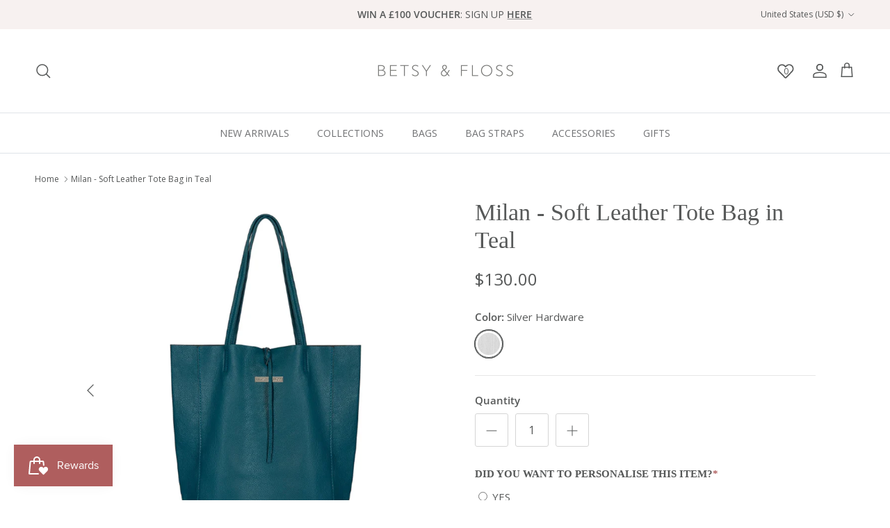

--- FILE ---
content_type: text/html; charset=utf-8
request_url: https://betsyandfloss.com/en-us/products/milan-soft-leather-tote-bag-in-teal?variant=43506715623674
body_size: 58277
content:
<!doctype html>
<html class="no-js" lang="en" dir="ltr">
<head><meta charset="utf-8">
<meta name="viewport" content="width=device-width,initial-scale=1">
<!-- Google tag (gtag.js) -->
  <script async src="https://www.googletagmanager.com/gtag/js?id=G-DFK0RD8TMV"></script>
  <script>
    window.dataLayer = window.dataLayer || [];
    function gtag(){dataLayer.push(arguments);}
    gtag('js', new Date());

    gtag('config', 'G-DFK0RD8TMV');
  </script>
<title>Milan - Soft Leather Tote Bag in Teal | Betsy &amp; Floss &ndash; Betsy &amp; Floss </title><link rel="canonical" href="https://betsyandfloss.com/en-us/products/milan-soft-leather-tote-bag-in-teal"><link rel="icon" href="//betsyandfloss.com/cdn/shop/files/faviron-betsy-floss-colour.png?crop=center&height=48&v=1713263048&width=48" type="image/png">
  <link rel="apple-touch-icon" href="//betsyandfloss.com/cdn/shop/files/faviron-betsy-floss-colour.png?crop=center&height=180&v=1713263048&width=180"><meta name="description" content="Our beautiful new collection of leather handbags. Our gorgeous leather Tote bag in Teal is versatile and beautifully stylish. The bag comes with a front leather fastening detail and a handy internal zip pocket."><meta property="og:site_name" content="Betsy &amp; Floss ">
<meta property="og:url" content="https://betsyandfloss.com/en-us/products/milan-soft-leather-tote-bag-in-teal">
<meta property="og:title" content="Milan - Soft Leather Tote Bag in Teal | Betsy &amp; Floss">
<meta property="og:type" content="product">
<meta property="og:description" content="Our beautiful new collection of leather handbags. Our gorgeous leather Tote bag in Teal is versatile and beautifully stylish. The bag comes with a front leather fastening detail and a handy internal zip pocket."><meta property="og:image" content="http://betsyandfloss.com/cdn/shop/files/milan-soft-leather-tote-bag-in-teal-betsy-floss-878734.jpg?crop=center&height=1200&v=1728654148&width=1200">
  <meta property="og:image:secure_url" content="https://betsyandfloss.com/cdn/shop/files/milan-soft-leather-tote-bag-in-teal-betsy-floss-878734.jpg?crop=center&height=1200&v=1728654148&width=1200">
  <meta property="og:image:width" content="1500">
  <meta property="og:image:height" content="1500"><meta property="og:price:amount" content="130.00">
  <meta property="og:price:currency" content="USD"><meta name="twitter:site" content="@Betsyandfloss"><meta name="twitter:card" content="summary_large_image">
<meta name="twitter:title" content="Milan - Soft Leather Tote Bag in Teal | Betsy &amp; Floss">
<meta name="twitter:description" content="Our beautiful new collection of leather handbags. Our gorgeous leather Tote bag in Teal is versatile and beautifully stylish. The bag comes with a front leather fastening detail and a handy internal zip pocket.">
<style>@font-face {
  font-family: "Open Sans";
  font-weight: 400;
  font-style: normal;
  font-display: fallback;
  src: url("//betsyandfloss.com/cdn/fonts/open_sans/opensans_n4.c32e4d4eca5273f6d4ee95ddf54b5bbb75fc9b61.woff2") format("woff2"),
       url("//betsyandfloss.com/cdn/fonts/open_sans/opensans_n4.5f3406f8d94162b37bfa232b486ac93ee892406d.woff") format("woff");
}
@font-face {
  font-family: "Open Sans";
  font-weight: 700;
  font-style: normal;
  font-display: fallback;
  src: url("//betsyandfloss.com/cdn/fonts/open_sans/opensans_n7.a9393be1574ea8606c68f4441806b2711d0d13e4.woff2") format("woff2"),
       url("//betsyandfloss.com/cdn/fonts/open_sans/opensans_n7.7b8af34a6ebf52beb1a4c1d8c73ad6910ec2e553.woff") format("woff");
}
@font-face {
  font-family: "Open Sans";
  font-weight: 500;
  font-style: normal;
  font-display: fallback;
  src: url("//betsyandfloss.com/cdn/fonts/open_sans/opensans_n5.500dcf21ddee5bc5855ad3a20394d3bc363c217c.woff2") format("woff2"),
       url("//betsyandfloss.com/cdn/fonts/open_sans/opensans_n5.af1a06d824dccfb4d400ba874ef19176651ec834.woff") format("woff");
}
@font-face {
  font-family: "Open Sans";
  font-weight: 400;
  font-style: italic;
  font-display: fallback;
  src: url("//betsyandfloss.com/cdn/fonts/open_sans/opensans_i4.6f1d45f7a46916cc95c694aab32ecbf7509cbf33.woff2") format("woff2"),
       url("//betsyandfloss.com/cdn/fonts/open_sans/opensans_i4.4efaa52d5a57aa9a57c1556cc2b7465d18839daa.woff") format("woff");
}
@font-face {
  font-family: "Open Sans";
  font-weight: 700;
  font-style: italic;
  font-display: fallback;
  src: url("//betsyandfloss.com/cdn/fonts/open_sans/opensans_i7.916ced2e2ce15f7fcd95d196601a15e7b89ee9a4.woff2") format("woff2"),
       url("//betsyandfloss.com/cdn/fonts/open_sans/opensans_i7.99a9cff8c86ea65461de497ade3d515a98f8b32a.woff") format("woff");
}
@font-face {
  font-family: "Open Sans";
  font-weight: 400;
  font-style: normal;
  font-display: fallback;
  src: url("//betsyandfloss.com/cdn/fonts/open_sans/opensans_n4.c32e4d4eca5273f6d4ee95ddf54b5bbb75fc9b61.woff2") format("woff2"),
       url("//betsyandfloss.com/cdn/fonts/open_sans/opensans_n4.5f3406f8d94162b37bfa232b486ac93ee892406d.woff") format("woff");
}
@font-face {
  font-family: "Open Sans";
  font-weight: 400;
  font-style: normal;
  font-display: fallback;
  src: url("//betsyandfloss.com/cdn/fonts/open_sans/opensans_n4.c32e4d4eca5273f6d4ee95ddf54b5bbb75fc9b61.woff2") format("woff2"),
       url("//betsyandfloss.com/cdn/fonts/open_sans/opensans_n4.5f3406f8d94162b37bfa232b486ac93ee892406d.woff") format("woff");
}
@font-face {
  font-family: "Open Sans";
  font-weight: 600;
  font-style: normal;
  font-display: fallback;
  src: url("//betsyandfloss.com/cdn/fonts/open_sans/opensans_n6.15aeff3c913c3fe570c19cdfeed14ce10d09fb08.woff2") format("woff2"),
       url("//betsyandfloss.com/cdn/fonts/open_sans/opensans_n6.14bef14c75f8837a87f70ce22013cb146ee3e9f3.woff") format("woff");
}
:root {
  --page-container-width:          1480px;
  --reading-container-width:       720px;
  --divider-opacity:               0.14;
  --gutter-large:                  30px;
  --gutter-desktop:                20px;
  --gutter-mobile:                 16px;
  --section-padding:               50px;
  --larger-section-padding:        80px;
  --larger-section-padding-mobile: 60px;
  --largest-section-padding:       110px;
  --aos-animate-duration:          0.6s;

  --base-font-family:              "Open Sans", sans-serif;
  --base-font-weight:              400;
  --base-font-style:               normal;
  --heading-font-family:           "New York", Iowan Old Style, Apple Garamond, Baskerville, Times New Roman, Droid Serif, Times, Source Serif Pro, serif, Apple Color Emoji, Segoe UI Emoji, Segoe UI Symbol;
  --heading-font-weight:           400;
  --heading-font-style:            normal;
  --heading-font-letter-spacing:   normal;
  --logo-font-family:              "Open Sans", sans-serif;
  --logo-font-weight:              400;
  --logo-font-style:               normal;
  --nav-font-family:               "Open Sans", sans-serif;
  --nav-font-weight:               400;
  --nav-font-style:                normal;

  --base-text-size:15px;
  --base-line-height:              1.6;
  --input-text-size:16px;
  --smaller-text-size-1:12px;
  --smaller-text-size-2:14px;
  --smaller-text-size-3:12px;
  --smaller-text-size-4:11px;
  --larger-text-size:34px;
  --super-large-text-size:60px;
  --super-large-mobile-text-size:27px;
  --larger-mobile-text-size:27px;
  --logo-text-size:24px;--btn-letter-spacing: 0.08em;
    --btn-text-transform: uppercase;
    --button-text-size: 13px;
    --quickbuy-button-text-size: 13;
    --small-feature-link-font-size: 0.75em;
    --input-btn-padding-top:             1.2em;
    --input-btn-padding-bottom:          1.2em;--heading-text-transform:none;
  --nav-text-size:                      14px;
  --mobile-menu-font-weight:            inherit;

  --body-bg-color:                      255 255 255;
  --bg-color:                           255 255 255;
  --body-text-color:                    86 88 88;
  --text-color:                         86 88 88;

  --header-text-col:                    #565858;--header-text-hover-col:             var(--main-nav-link-hover-col);--header-bg-col:                     #ffffff;
  --heading-color:                     86 88 88;
  --body-heading-color:                86 88 88;
  --heading-divider-col:               #dfe3e8;

  --logo-col:                          #565858;
  --main-nav-bg:                       #ffffff;
  --main-nav-link-col:                 #707173;
  --main-nav-link-hover-col:           #af5e5e;
  --main-nav-link-featured-col:        #af5e5e;

  --link-color:                        175 94 94;
  --body-link-color:                   175 94 94;

  --btn-bg-color:                        175 94 94;
  --btn-bg-hover-color:                  86 88 88;
  --btn-border-color:                    175 94 94;
  --btn-border-hover-color:              86 88 88;
  --btn-text-color:                      255 255 255;
  --btn-text-hover-color:                255 255 255;--btn-alt-bg-color:                    247 241 240;
  --btn-alt-text-color:                  86 88 88;
  --btn-alt-border-color:                86 88 88;
  --btn-alt-border-hover-color:          86 88 88;--btn-ter-bg-color:                    235 235 235;
  --btn-ter-text-color:                  36 36 36;
  --btn-ter-bg-hover-color:              175 94 94;
  --btn-ter-text-hover-color:            255 255 255;--btn-border-radius: 3px;--color-scheme-default:                             #ffffff;
  --color-scheme-default-color:                       255 255 255;
  --color-scheme-default-text-color:                  86 88 88;
  --color-scheme-default-head-color:                  86 88 88;
  --color-scheme-default-link-color:                  175 94 94;
  --color-scheme-default-btn-text-color:              255 255 255;
  --color-scheme-default-btn-text-hover-color:        255 255 255;
  --color-scheme-default-btn-bg-color:                175 94 94;
  --color-scheme-default-btn-bg-hover-color:          86 88 88;
  --color-scheme-default-btn-border-color:            175 94 94;
  --color-scheme-default-btn-border-hover-color:      86 88 88;
  --color-scheme-default-btn-alt-text-color:          86 88 88;
  --color-scheme-default-btn-alt-bg-color:            247 241 240;
  --color-scheme-default-btn-alt-border-color:        86 88 88;
  --color-scheme-default-btn-alt-border-hover-color:  86 88 88;

  --color-scheme-1:                             #f2f2f2;
  --color-scheme-1-color:                       242 242 242;
  --color-scheme-1-text-color:                  52 52 52;
  --color-scheme-1-head-color:                  52 52 52;
  --color-scheme-1-link-color:                  52 52 52;
  --color-scheme-1-btn-text-color:              255 255 255;
  --color-scheme-1-btn-text-hover-color:        255 255 255;
  --color-scheme-1-btn-bg-color:                35 35 35;
  --color-scheme-1-btn-bg-hover-color:          0 0 0;
  --color-scheme-1-btn-border-color:            35 35 35;
  --color-scheme-1-btn-border-hover-color:      0 0 0;
  --color-scheme-1-btn-alt-text-color:          35 35 35;
  --color-scheme-1-btn-alt-bg-color:            255 255 255;
  --color-scheme-1-btn-alt-border-color:        35 35 35;
  --color-scheme-1-btn-alt-border-hover-color:  35 35 35;

  --color-scheme-2:                             #f7f1f0;
  --color-scheme-2-color:                       247 241 240;
  --color-scheme-2-text-color:                  77 77 77;
  --color-scheme-2-head-color:                  23 23 23;
  --color-scheme-2-link-color:                  175 94 94;
  --color-scheme-2-btn-text-color:              255 255 255;
  --color-scheme-2-btn-text-hover-color:        255 255 255;
  --color-scheme-2-btn-bg-color:                35 35 35;
  --color-scheme-2-btn-bg-hover-color:          0 0 0;
  --color-scheme-2-btn-border-color:            35 35 35;
  --color-scheme-2-btn-border-hover-color:      0 0 0;
  --color-scheme-2-btn-alt-text-color:          35 35 35;
  --color-scheme-2-btn-alt-bg-color:            255 255 255;
  --color-scheme-2-btn-alt-border-color:        35 35 35;
  --color-scheme-2-btn-alt-border-hover-color:  35 35 35;

  /* Shop Pay payment terms */
  --payment-terms-background-color:    #ffffff;--quickbuy-bg: 247 241 240;--body-input-background-color:       rgb(var(--body-bg-color));
  --input-background-color:            rgb(var(--body-bg-color));
  --body-input-text-color:             var(--body-text-color);
  --input-text-color:                  var(--body-text-color);
  --body-input-border-color:           rgb(213, 213, 213);
  --input-border-color:                rgb(213, 213, 213);
  --input-border-color-hover:          rgb(162, 163, 163);
  --input-border-color-active:         rgb(86, 88, 88);

  --swatch-cross-svg:                  url("data:image/svg+xml,%3Csvg xmlns='http://www.w3.org/2000/svg' width='240' height='240' viewBox='0 0 24 24' fill='none' stroke='rgb(111, 113, 113)' stroke-width='0.09' preserveAspectRatio='none' %3E%3Cline x1='24' y1='0' x2='0' y2='24'%3E%3C/line%3E%3C/svg%3E");
  --swatch-cross-hover:                url("data:image/svg+xml,%3Csvg xmlns='http://www.w3.org/2000/svg' width='240' height='240' viewBox='0 0 24 24' fill='none' stroke='rgb(162, 163, 163)' stroke-width='0.09' preserveAspectRatio='none' %3E%3Cline x1='24' y1='0' x2='0' y2='24'%3E%3C/line%3E%3C/svg%3E");
  --swatch-cross-active:               url("data:image/svg+xml,%3Csvg xmlns='http://www.w3.org/2000/svg' width='240' height='240' viewBox='0 0 24 24' fill='none' stroke='rgb(86, 88, 88)' stroke-width='0.09' preserveAspectRatio='none' %3E%3Cline x1='24' y1='0' x2='0' y2='24'%3E%3C/line%3E%3C/svg%3E");

  --footer-divider-col:                #ecd6d1;
  --footer-text-col:                   86 88 88;
  --footer-heading-col:                86 88 88;
  --footer-bg:                         #f4dfdb;--product-label-overlay-justify: flex-start;--product-label-overlay-align: flex-start;--product-label-overlay-reduction-text:   #ffffff;
  --product-label-overlay-reduction-bg:     #af5e5e;
  --product-label-overlay-stock-text:       #ffffff;
  --product-label-overlay-stock-bg:         #09728c;
  --product-label-overlay-new-text:         #ffffff;
  --product-label-overlay-new-bg:           #de9d9a;
  --product-label-overlay-meta-text:        #ffffff;
  --product-label-overlay-meta-bg:          #09728c;
  --product-label-sale-text:                #af5e5e;
  --product-label-sold-text:                #af5e5e;
  --product-label-preorder-text:            #3ea36a;

  --product-block-crop-align:               center;

  
  --product-block-price-align:              flex-start;
  --product-block-price-item-margin-start:  initial;
  --product-block-price-item-margin-end:    .5rem;
  

  --collection-block-image-position:   center center;

  --swatch-picker-image-size:          40px;
  --swatch-crop-align:                 center center;

  --image-overlay-text-color:          255 255 255;--image-overlay-bg:                  rgba(0, 0, 0, 0.1);
  --image-overlay-shadow-start:        rgb(0 0 0 / 0.15);
  --image-overlay-box-opacity:         0.9;--product-inventory-ok-box-color:            #f2faf0;
  --product-inventory-ok-text-color:           #108043;
  --product-inventory-ok-icon-box-fill-color:  #fff;
  --product-inventory-low-box-color:           #fcf1cd;
  --product-inventory-low-text-color:          #dd9a1a;
  --product-inventory-low-icon-box-fill-color: #fff;
  --product-inventory-low-text-color-channels: 16, 128, 67;
  --product-inventory-ok-text-color-channels:  221, 154, 26;

  --rating-star-color: 226 169 82;--overlay-align-left: start;
    --overlay-align-right: end;}html[dir=rtl] {
  --overlay-right-text-m-left: 0;
  --overlay-right-text-m-right: auto;
  --overlay-left-shadow-left-left: 15%;
  --overlay-left-shadow-left-right: -50%;
  --overlay-left-shadow-right-left: -85%;
  --overlay-left-shadow-right-right: 0;
}.image-overlay--bg-box .text-overlay .text-overlay__text {
    --image-overlay-box-bg: 255 255 255;
    --heading-color: var(--body-heading-color);
    --text-color: var(--body-text-color);
    --link-color: var(--body-link-color);
  }::selection {
    background: rgb(var(--body-heading-color));
    color: rgb(var(--body-bg-color));
  }
  ::-moz-selection {
    background: rgb(var(--body-heading-color));
    color: rgb(var(--body-bg-color));
  }.use-color-scheme--default {
  --product-label-sale-text:           #af5e5e;
  --product-label-sold-text:           #af5e5e;
  --product-label-preorder-text:       #3ea36a;
  --input-background-color:            rgb(var(--body-bg-color));
  --input-text-color:                  var(--body-input-text-color);
  --input-border-color:                rgb(213, 213, 213);
  --input-border-color-hover:          rgb(162, 163, 163);
  --input-border-color-active:         rgb(86, 88, 88);
}</style>

  <link href="//betsyandfloss.com/cdn/shop/t/28/assets/main.css?v=19495396182726337471743418675" rel="stylesheet" type="text/css" media="all" />
<link rel="stylesheet" href="//betsyandfloss.com/cdn/shop/t/28/assets/swatches.css?v=90649028053168320631759344122" media="print" onload="this.media='all'">
    <noscript><link rel="stylesheet" href="//betsyandfloss.com/cdn/shop/t/28/assets/swatches.css?v=90649028053168320631759344122"></noscript><link rel="preload" as="font" href="//betsyandfloss.com/cdn/fonts/open_sans/opensans_n4.c32e4d4eca5273f6d4ee95ddf54b5bbb75fc9b61.woff2" type="font/woff2" crossorigin><script>
    document.documentElement.className = document.documentElement.className.replace('no-js', 'js');

    window.theme = {
      info: {
        name: 'Symmetry',
        version: '7.4.0'
      },
      device: {
        hasTouch: window.matchMedia('(any-pointer: coarse)').matches,
        hasHover: window.matchMedia('(hover: hover)').matches
      },
      mediaQueries: {
        md: '(min-width: 768px)',
        productMediaCarouselBreak: '(min-width: 1041px)'
      },
      routes: {
        base: 'https://betsyandfloss.com',
        cart: '/en-us/cart',
        cartAdd: '/en-us/cart/add.js',
        cartUpdate: '/en-us/cart/update.js',
        predictiveSearch: '/en-us/search/suggest'
      },
      strings: {
        cartTermsConfirmation: "You must agree to the terms and conditions before continuing.",
        cartItemsQuantityError: "You can only add [QUANTITY] of this item to your cart.",
        generalSearchViewAll: "View all search results",
        noStock: "Sold out",
        noVariant: "Unavailable",
        productsProductChooseA: "Choose a",
        generalSearchPages: "Pages",
        generalSearchNoResultsWithoutTerms: "Sorry, we couldnʼt find any results",
        shippingCalculator: {
          singleRate: "There is one shipping rate for this destination:",
          multipleRates: "There are multiple shipping rates for this destination:",
          noRates: "We do not ship to this destination."
        },
        addToCart: "Add to cart"
      },
      settings: {
        moneyWithCurrencyFormat: "${{amount}} USD",
        cartType: "drawer",
        afterAddToCart: "drawer",
        quickbuyStyle: "button",
        externalLinksNewTab: true,
        internalLinksSmoothScroll: true
      }
    }

    theme.inlineNavigationCheck = function() {
      var pageHeader = document.querySelector('.pageheader'),
          inlineNavContainer = pageHeader.querySelector('.logo-area__left__inner'),
          inlineNav = inlineNavContainer.querySelector('.navigation--left');
      if (inlineNav && getComputedStyle(inlineNav).display != 'none') {
        var inlineMenuCentered = document.querySelector('.pageheader--layout-inline-menu-center'),
            logoContainer = document.querySelector('.logo-area__middle__inner');
        if(inlineMenuCentered) {
          var rightWidth = document.querySelector('.logo-area__right__inner').clientWidth,
              middleWidth = logoContainer.clientWidth,
              logoArea = document.querySelector('.logo-area'),
              computedLogoAreaStyle = getComputedStyle(logoArea),
              logoAreaInnerWidth = logoArea.clientWidth - Math.ceil(parseFloat(computedLogoAreaStyle.paddingLeft)) - Math.ceil(parseFloat(computedLogoAreaStyle.paddingRight)),
              availableNavWidth = logoAreaInnerWidth - Math.max(rightWidth, middleWidth) * 2 - 40;
          inlineNavContainer.style.maxWidth = availableNavWidth + 'px';
        }

        var firstInlineNavLink = inlineNav.querySelector('.navigation__item:first-child'),
            lastInlineNavLink = inlineNav.querySelector('.navigation__item:last-child');
        if (lastInlineNavLink) {
          var inlineNavWidth = null;
          if(document.querySelector('html[dir=rtl]')) {
            inlineNavWidth = firstInlineNavLink.offsetLeft - lastInlineNavLink.offsetLeft + firstInlineNavLink.offsetWidth;
          } else {
            inlineNavWidth = lastInlineNavLink.offsetLeft - firstInlineNavLink.offsetLeft + lastInlineNavLink.offsetWidth;
          }
          if (inlineNavContainer.offsetWidth >= inlineNavWidth) {
            pageHeader.classList.add('pageheader--layout-inline-permitted');
            var tallLogo = logoContainer.clientHeight > lastInlineNavLink.clientHeight + 20;
            if (tallLogo) {
              inlineNav.classList.add('navigation--tight-underline');
            } else {
              inlineNav.classList.remove('navigation--tight-underline');
            }
          } else {
            pageHeader.classList.remove('pageheader--layout-inline-permitted');
          }
        }
      }
    };

    theme.setInitialHeaderHeightProperty = () => {
      const section = document.querySelector('.section-header');
      if (section) {
        document.documentElement.style.setProperty('--theme-header-height', Math.ceil(section.clientHeight) + 'px');
      }
    };
  </script>

  <script src="//betsyandfloss.com/cdn/shop/t/28/assets/main.js?v=173825856781838497991737726623" defer></script>
  <script src="//betsyandfloss.com/cdn/shop/t/28/assets/custom.js?v=25921568656432199671738671042" defer></script>
    <script src="//betsyandfloss.com/cdn/shop/t/28/assets/animate-on-scroll.js?v=15249566486942820451737023683" defer></script>
    <link href="//betsyandfloss.com/cdn/shop/t/28/assets/animate-on-scroll.css?v=116824741000487223811737023683" rel="stylesheet" type="text/css" media="all" />
  

   
   <script>window.performance && window.performance.mark && window.performance.mark('shopify.content_for_header.start');</script><meta name="google-site-verification" content="wWee12i9feJwBdApgG2VY624w8L_8Y34V86mZy_PeR8">
<meta id="shopify-digital-wallet" name="shopify-digital-wallet" content="/14056206/digital_wallets/dialog">
<meta name="shopify-checkout-api-token" content="2e158edff98fad051543c705308117d1">
<meta id="in-context-paypal-metadata" data-shop-id="14056206" data-venmo-supported="false" data-environment="production" data-locale="en_US" data-paypal-v4="true" data-currency="USD">
<link rel="alternate" hreflang="x-default" href="https://betsyandfloss.com/products/milan-soft-leather-tote-bag-in-teal">
<link rel="alternate" hreflang="en" href="https://betsyandfloss.com/products/milan-soft-leather-tote-bag-in-teal">
<link rel="alternate" hreflang="en-AU" href="https://betsyandfloss.com/en-au/products/milan-soft-leather-tote-bag-in-teal">
<link rel="alternate" hreflang="en-SG" href="https://betsyandfloss.com/en-sg/products/milan-soft-leather-tote-bag-in-teal">
<link rel="alternate" hreflang="en-US" href="https://betsyandfloss.com/en-us/products/milan-soft-leather-tote-bag-in-teal">
<link rel="alternate" type="application/json+oembed" href="https://betsyandfloss.com/en-us/products/milan-soft-leather-tote-bag-in-teal.oembed">
<script async="async" src="/checkouts/internal/preloads.js?locale=en-US"></script>
<link rel="preconnect" href="https://shop.app" crossorigin="anonymous">
<script async="async" src="https://shop.app/checkouts/internal/preloads.js?locale=en-US&shop_id=14056206" crossorigin="anonymous"></script>
<script id="apple-pay-shop-capabilities" type="application/json">{"shopId":14056206,"countryCode":"GB","currencyCode":"USD","merchantCapabilities":["supports3DS"],"merchantId":"gid:\/\/shopify\/Shop\/14056206","merchantName":"Betsy \u0026 Floss ","requiredBillingContactFields":["postalAddress","email"],"requiredShippingContactFields":["postalAddress","email"],"shippingType":"shipping","supportedNetworks":["visa","maestro","masterCard","amex","discover","elo"],"total":{"type":"pending","label":"Betsy \u0026 Floss ","amount":"1.00"},"shopifyPaymentsEnabled":true,"supportsSubscriptions":true}</script>
<script id="shopify-features" type="application/json">{"accessToken":"2e158edff98fad051543c705308117d1","betas":["rich-media-storefront-analytics"],"domain":"betsyandfloss.com","predictiveSearch":true,"shopId":14056206,"locale":"en"}</script>
<script>var Shopify = Shopify || {};
Shopify.shop = "betsy-floss.myshopify.com";
Shopify.locale = "en";
Shopify.currency = {"active":"USD","rate":"1.3674222"};
Shopify.country = "US";
Shopify.theme = {"name":"Betsy \u0026 Floss v3","id":178812617078,"schema_name":"Symmetry","schema_version":"7.4.0","theme_store_id":568,"role":"main"};
Shopify.theme.handle = "null";
Shopify.theme.style = {"id":null,"handle":null};
Shopify.cdnHost = "betsyandfloss.com/cdn";
Shopify.routes = Shopify.routes || {};
Shopify.routes.root = "/en-us/";</script>
<script type="module">!function(o){(o.Shopify=o.Shopify||{}).modules=!0}(window);</script>
<script>!function(o){function n(){var o=[];function n(){o.push(Array.prototype.slice.apply(arguments))}return n.q=o,n}var t=o.Shopify=o.Shopify||{};t.loadFeatures=n(),t.autoloadFeatures=n()}(window);</script>
<script>
  window.ShopifyPay = window.ShopifyPay || {};
  window.ShopifyPay.apiHost = "shop.app\/pay";
  window.ShopifyPay.redirectState = null;
</script>
<script id="shop-js-analytics" type="application/json">{"pageType":"product"}</script>
<script defer="defer" async type="module" src="//betsyandfloss.com/cdn/shopifycloud/shop-js/modules/v2/client.init-shop-cart-sync_C5BV16lS.en.esm.js"></script>
<script defer="defer" async type="module" src="//betsyandfloss.com/cdn/shopifycloud/shop-js/modules/v2/chunk.common_CygWptCX.esm.js"></script>
<script type="module">
  await import("//betsyandfloss.com/cdn/shopifycloud/shop-js/modules/v2/client.init-shop-cart-sync_C5BV16lS.en.esm.js");
await import("//betsyandfloss.com/cdn/shopifycloud/shop-js/modules/v2/chunk.common_CygWptCX.esm.js");

  window.Shopify.SignInWithShop?.initShopCartSync?.({"fedCMEnabled":true,"windoidEnabled":true});

</script>
<script>
  window.Shopify = window.Shopify || {};
  if (!window.Shopify.featureAssets) window.Shopify.featureAssets = {};
  window.Shopify.featureAssets['shop-js'] = {"shop-cart-sync":["modules/v2/client.shop-cart-sync_ZFArdW7E.en.esm.js","modules/v2/chunk.common_CygWptCX.esm.js"],"init-fed-cm":["modules/v2/client.init-fed-cm_CmiC4vf6.en.esm.js","modules/v2/chunk.common_CygWptCX.esm.js"],"shop-button":["modules/v2/client.shop-button_tlx5R9nI.en.esm.js","modules/v2/chunk.common_CygWptCX.esm.js"],"shop-cash-offers":["modules/v2/client.shop-cash-offers_DOA2yAJr.en.esm.js","modules/v2/chunk.common_CygWptCX.esm.js","modules/v2/chunk.modal_D71HUcav.esm.js"],"init-windoid":["modules/v2/client.init-windoid_sURxWdc1.en.esm.js","modules/v2/chunk.common_CygWptCX.esm.js"],"shop-toast-manager":["modules/v2/client.shop-toast-manager_ClPi3nE9.en.esm.js","modules/v2/chunk.common_CygWptCX.esm.js"],"init-shop-email-lookup-coordinator":["modules/v2/client.init-shop-email-lookup-coordinator_B8hsDcYM.en.esm.js","modules/v2/chunk.common_CygWptCX.esm.js"],"init-shop-cart-sync":["modules/v2/client.init-shop-cart-sync_C5BV16lS.en.esm.js","modules/v2/chunk.common_CygWptCX.esm.js"],"avatar":["modules/v2/client.avatar_BTnouDA3.en.esm.js"],"pay-button":["modules/v2/client.pay-button_FdsNuTd3.en.esm.js","modules/v2/chunk.common_CygWptCX.esm.js"],"init-customer-accounts":["modules/v2/client.init-customer-accounts_DxDtT_ad.en.esm.js","modules/v2/client.shop-login-button_C5VAVYt1.en.esm.js","modules/v2/chunk.common_CygWptCX.esm.js","modules/v2/chunk.modal_D71HUcav.esm.js"],"init-shop-for-new-customer-accounts":["modules/v2/client.init-shop-for-new-customer-accounts_ChsxoAhi.en.esm.js","modules/v2/client.shop-login-button_C5VAVYt1.en.esm.js","modules/v2/chunk.common_CygWptCX.esm.js","modules/v2/chunk.modal_D71HUcav.esm.js"],"shop-login-button":["modules/v2/client.shop-login-button_C5VAVYt1.en.esm.js","modules/v2/chunk.common_CygWptCX.esm.js","modules/v2/chunk.modal_D71HUcav.esm.js"],"init-customer-accounts-sign-up":["modules/v2/client.init-customer-accounts-sign-up_CPSyQ0Tj.en.esm.js","modules/v2/client.shop-login-button_C5VAVYt1.en.esm.js","modules/v2/chunk.common_CygWptCX.esm.js","modules/v2/chunk.modal_D71HUcav.esm.js"],"shop-follow-button":["modules/v2/client.shop-follow-button_Cva4Ekp9.en.esm.js","modules/v2/chunk.common_CygWptCX.esm.js","modules/v2/chunk.modal_D71HUcav.esm.js"],"checkout-modal":["modules/v2/client.checkout-modal_BPM8l0SH.en.esm.js","modules/v2/chunk.common_CygWptCX.esm.js","modules/v2/chunk.modal_D71HUcav.esm.js"],"lead-capture":["modules/v2/client.lead-capture_Bi8yE_yS.en.esm.js","modules/v2/chunk.common_CygWptCX.esm.js","modules/v2/chunk.modal_D71HUcav.esm.js"],"shop-login":["modules/v2/client.shop-login_D6lNrXab.en.esm.js","modules/v2/chunk.common_CygWptCX.esm.js","modules/v2/chunk.modal_D71HUcav.esm.js"],"payment-terms":["modules/v2/client.payment-terms_CZxnsJam.en.esm.js","modules/v2/chunk.common_CygWptCX.esm.js","modules/v2/chunk.modal_D71HUcav.esm.js"]};
</script>
<script>(function() {
  var isLoaded = false;
  function asyncLoad() {
    if (isLoaded) return;
    isLoaded = true;
    var urls = ["https:\/\/chimpstatic.com\/mcjs-connected\/js\/users\/96d5ea315a6a0979094bcabaf\/003497e2b3103a8c2d455e752.js?shop=betsy-floss.myshopify.com","https:\/\/loox.io\/widget\/XrI7-Akip3\/loox.1674465806604.js?shop=betsy-floss.myshopify.com","https:\/\/cdn.logbase.io\/lb-upsell-wrapper.js?shop=betsy-floss.myshopify.com","https:\/\/reconvert-cdn.com\/assets\/js\/store_reconvert_node.js?v=2\u0026scid=ODYyNjVjOTBhZmZmMGJjODVkOTYyZDdhM2FkZTRhZDAuOTI4MjJhZWZkMzdjOTRkMDBmNmYyMDgzODFiZDAzMTY=\u0026shop=betsy-floss.myshopify.com","https:\/\/reconvert-cdn.com\/assets\/js\/reconvert_script_tags.mini.js?scid=ODYyNjVjOTBhZmZmMGJjODVkOTYyZDdhM2FkZTRhZDAuOTI4MjJhZWZkMzdjOTRkMDBmNmYyMDgzODFiZDAzMTY=\u0026shop=betsy-floss.myshopify.com"];
    for (var i = 0; i < urls.length; i++) {
      var s = document.createElement('script');
      s.type = 'text/javascript';
      s.async = true;
      s.src = urls[i];
      var x = document.getElementsByTagName('script')[0];
      x.parentNode.insertBefore(s, x);
    }
  };
  if(window.attachEvent) {
    window.attachEvent('onload', asyncLoad);
  } else {
    window.addEventListener('load', asyncLoad, false);
  }
})();</script>
<script id="__st">var __st={"a":14056206,"offset":0,"reqid":"99e78450-9e97-4f63-836d-a5d015da0ead-1768818028","pageurl":"betsyandfloss.com\/en-us\/products\/milan-soft-leather-tote-bag-in-teal?variant=43506715623674","u":"141c2f6a92cc","p":"product","rtyp":"product","rid":7774101012730};</script>
<script>window.ShopifyPaypalV4VisibilityTracking = true;</script>
<script id="captcha-bootstrap">!function(){'use strict';const t='contact',e='account',n='new_comment',o=[[t,t],['blogs',n],['comments',n],[t,'customer']],c=[[e,'customer_login'],[e,'guest_login'],[e,'recover_customer_password'],[e,'create_customer']],r=t=>t.map((([t,e])=>`form[action*='/${t}']:not([data-nocaptcha='true']) input[name='form_type'][value='${e}']`)).join(','),a=t=>()=>t?[...document.querySelectorAll(t)].map((t=>t.form)):[];function s(){const t=[...o],e=r(t);return a(e)}const i='password',u='form_key',d=['recaptcha-v3-token','g-recaptcha-response','h-captcha-response',i],f=()=>{try{return window.sessionStorage}catch{return}},m='__shopify_v',_=t=>t.elements[u];function p(t,e,n=!1){try{const o=window.sessionStorage,c=JSON.parse(o.getItem(e)),{data:r}=function(t){const{data:e,action:n}=t;return t[m]||n?{data:e,action:n}:{data:t,action:n}}(c);for(const[e,n]of Object.entries(r))t.elements[e]&&(t.elements[e].value=n);n&&o.removeItem(e)}catch(o){console.error('form repopulation failed',{error:o})}}const l='form_type',E='cptcha';function T(t){t.dataset[E]=!0}const w=window,h=w.document,L='Shopify',v='ce_forms',y='captcha';let A=!1;((t,e)=>{const n=(g='f06e6c50-85a8-45c8-87d0-21a2b65856fe',I='https://cdn.shopify.com/shopifycloud/storefront-forms-hcaptcha/ce_storefront_forms_captcha_hcaptcha.v1.5.2.iife.js',D={infoText:'Protected by hCaptcha',privacyText:'Privacy',termsText:'Terms'},(t,e,n)=>{const o=w[L][v],c=o.bindForm;if(c)return c(t,g,e,D).then(n);var r;o.q.push([[t,g,e,D],n]),r=I,A||(h.body.append(Object.assign(h.createElement('script'),{id:'captcha-provider',async:!0,src:r})),A=!0)});var g,I,D;w[L]=w[L]||{},w[L][v]=w[L][v]||{},w[L][v].q=[],w[L][y]=w[L][y]||{},w[L][y].protect=function(t,e){n(t,void 0,e),T(t)},Object.freeze(w[L][y]),function(t,e,n,w,h,L){const[v,y,A,g]=function(t,e,n){const i=e?o:[],u=t?c:[],d=[...i,...u],f=r(d),m=r(i),_=r(d.filter((([t,e])=>n.includes(e))));return[a(f),a(m),a(_),s()]}(w,h,L),I=t=>{const e=t.target;return e instanceof HTMLFormElement?e:e&&e.form},D=t=>v().includes(t);t.addEventListener('submit',(t=>{const e=I(t);if(!e)return;const n=D(e)&&!e.dataset.hcaptchaBound&&!e.dataset.recaptchaBound,o=_(e),c=g().includes(e)&&(!o||!o.value);(n||c)&&t.preventDefault(),c&&!n&&(function(t){try{if(!f())return;!function(t){const e=f();if(!e)return;const n=_(t);if(!n)return;const o=n.value;o&&e.removeItem(o)}(t);const e=Array.from(Array(32),(()=>Math.random().toString(36)[2])).join('');!function(t,e){_(t)||t.append(Object.assign(document.createElement('input'),{type:'hidden',name:u})),t.elements[u].value=e}(t,e),function(t,e){const n=f();if(!n)return;const o=[...t.querySelectorAll(`input[type='${i}']`)].map((({name:t})=>t)),c=[...d,...o],r={};for(const[a,s]of new FormData(t).entries())c.includes(a)||(r[a]=s);n.setItem(e,JSON.stringify({[m]:1,action:t.action,data:r}))}(t,e)}catch(e){console.error('failed to persist form',e)}}(e),e.submit())}));const S=(t,e)=>{t&&!t.dataset[E]&&(n(t,e.some((e=>e===t))),T(t))};for(const o of['focusin','change'])t.addEventListener(o,(t=>{const e=I(t);D(e)&&S(e,y())}));const B=e.get('form_key'),M=e.get(l),P=B&&M;t.addEventListener('DOMContentLoaded',(()=>{const t=y();if(P)for(const e of t)e.elements[l].value===M&&p(e,B);[...new Set([...A(),...v().filter((t=>'true'===t.dataset.shopifyCaptcha))])].forEach((e=>S(e,t)))}))}(h,new URLSearchParams(w.location.search),n,t,e,['guest_login'])})(!0,!0)}();</script>
<script integrity="sha256-4kQ18oKyAcykRKYeNunJcIwy7WH5gtpwJnB7kiuLZ1E=" data-source-attribution="shopify.loadfeatures" defer="defer" src="//betsyandfloss.com/cdn/shopifycloud/storefront/assets/storefront/load_feature-a0a9edcb.js" crossorigin="anonymous"></script>
<script crossorigin="anonymous" defer="defer" src="//betsyandfloss.com/cdn/shopifycloud/storefront/assets/shopify_pay/storefront-65b4c6d7.js?v=20250812"></script>
<script data-source-attribution="shopify.dynamic_checkout.dynamic.init">var Shopify=Shopify||{};Shopify.PaymentButton=Shopify.PaymentButton||{isStorefrontPortableWallets:!0,init:function(){window.Shopify.PaymentButton.init=function(){};var t=document.createElement("script");t.src="https://betsyandfloss.com/cdn/shopifycloud/portable-wallets/latest/portable-wallets.en.js",t.type="module",document.head.appendChild(t)}};
</script>
<script data-source-attribution="shopify.dynamic_checkout.buyer_consent">
  function portableWalletsHideBuyerConsent(e){var t=document.getElementById("shopify-buyer-consent"),n=document.getElementById("shopify-subscription-policy-button");t&&n&&(t.classList.add("hidden"),t.setAttribute("aria-hidden","true"),n.removeEventListener("click",e))}function portableWalletsShowBuyerConsent(e){var t=document.getElementById("shopify-buyer-consent"),n=document.getElementById("shopify-subscription-policy-button");t&&n&&(t.classList.remove("hidden"),t.removeAttribute("aria-hidden"),n.addEventListener("click",e))}window.Shopify?.PaymentButton&&(window.Shopify.PaymentButton.hideBuyerConsent=portableWalletsHideBuyerConsent,window.Shopify.PaymentButton.showBuyerConsent=portableWalletsShowBuyerConsent);
</script>
<script>
  function portableWalletsCleanup(e){e&&e.src&&console.error("Failed to load portable wallets script "+e.src);var t=document.querySelectorAll("shopify-accelerated-checkout .shopify-payment-button__skeleton, shopify-accelerated-checkout-cart .wallet-cart-button__skeleton"),e=document.getElementById("shopify-buyer-consent");for(let e=0;e<t.length;e++)t[e].remove();e&&e.remove()}function portableWalletsNotLoadedAsModule(e){e instanceof ErrorEvent&&"string"==typeof e.message&&e.message.includes("import.meta")&&"string"==typeof e.filename&&e.filename.includes("portable-wallets")&&(window.removeEventListener("error",portableWalletsNotLoadedAsModule),window.Shopify.PaymentButton.failedToLoad=e,"loading"===document.readyState?document.addEventListener("DOMContentLoaded",window.Shopify.PaymentButton.init):window.Shopify.PaymentButton.init())}window.addEventListener("error",portableWalletsNotLoadedAsModule);
</script>

<script type="module" src="https://betsyandfloss.com/cdn/shopifycloud/portable-wallets/latest/portable-wallets.en.js" onError="portableWalletsCleanup(this)" crossorigin="anonymous"></script>
<script nomodule>
  document.addEventListener("DOMContentLoaded", portableWalletsCleanup);
</script>

<script id='scb4127' type='text/javascript' async='' src='https://betsyandfloss.com/cdn/shopifycloud/privacy-banner/storefront-banner.js'></script><link id="shopify-accelerated-checkout-styles" rel="stylesheet" media="screen" href="https://betsyandfloss.com/cdn/shopifycloud/portable-wallets/latest/accelerated-checkout-backwards-compat.css" crossorigin="anonymous">
<style id="shopify-accelerated-checkout-cart">
        #shopify-buyer-consent {
  margin-top: 1em;
  display: inline-block;
  width: 100%;
}

#shopify-buyer-consent.hidden {
  display: none;
}

#shopify-subscription-policy-button {
  background: none;
  border: none;
  padding: 0;
  text-decoration: underline;
  font-size: inherit;
  cursor: pointer;
}

#shopify-subscription-policy-button::before {
  box-shadow: none;
}

      </style>
<script id="sections-script" data-sections="related-products" defer="defer" src="//betsyandfloss.com/cdn/shop/t/28/compiled_assets/scripts.js?v=5640"></script>
<script>window.performance && window.performance.mark && window.performance.mark('shopify.content_for_header.end');</script>
<!-- CC Custom Head Start --><!-- CC Custom Head End --><script src="https://smarteucookiebanner.upsell-apps.com/gdpr_adapter.js?shop=betsy-floss.myshopify.com" type="application/javascript" defer></script>
     <script>var loox_global_hash = '1768601349970';</script><style>.loox-reviews-default { max-width: 1200px; margin: 0 auto; }.loox-rating .loox-icon { color:#c4a73e; }
:root { --lxs-rating-icon-color: #c4a73e; }</style>
<!-- BEGIN app block: shopify://apps/klaviyo-email-marketing-sms/blocks/klaviyo-onsite-embed/2632fe16-c075-4321-a88b-50b567f42507 -->












  <script async src="https://static.klaviyo.com/onsite/js/VF8bKQ/klaviyo.js?company_id=VF8bKQ"></script>
  <script>!function(){if(!window.klaviyo){window._klOnsite=window._klOnsite||[];try{window.klaviyo=new Proxy({},{get:function(n,i){return"push"===i?function(){var n;(n=window._klOnsite).push.apply(n,arguments)}:function(){for(var n=arguments.length,o=new Array(n),w=0;w<n;w++)o[w]=arguments[w];var t="function"==typeof o[o.length-1]?o.pop():void 0,e=new Promise((function(n){window._klOnsite.push([i].concat(o,[function(i){t&&t(i),n(i)}]))}));return e}}})}catch(n){window.klaviyo=window.klaviyo||[],window.klaviyo.push=function(){var n;(n=window._klOnsite).push.apply(n,arguments)}}}}();</script>

  
    <script id="viewed_product">
      if (item == null) {
        var _learnq = _learnq || [];

        var MetafieldReviews = null
        var MetafieldYotpoRating = null
        var MetafieldYotpoCount = null
        var MetafieldLooxRating = null
        var MetafieldLooxCount = null
        var okendoProduct = null
        var okendoProductReviewCount = null
        var okendoProductReviewAverageValue = null
        try {
          // The following fields are used for Customer Hub recently viewed in order to add reviews.
          // This information is not part of __kla_viewed. Instead, it is part of __kla_viewed_reviewed_items
          MetafieldReviews = {};
          MetafieldYotpoRating = null
          MetafieldYotpoCount = null
          MetafieldLooxRating = null
          MetafieldLooxCount = null

          okendoProduct = null
          // If the okendo metafield is not legacy, it will error, which then requires the new json formatted data
          if (okendoProduct && 'error' in okendoProduct) {
            okendoProduct = null
          }
          okendoProductReviewCount = okendoProduct ? okendoProduct.reviewCount : null
          okendoProductReviewAverageValue = okendoProduct ? okendoProduct.reviewAverageValue : null
        } catch (error) {
          console.error('Error in Klaviyo onsite reviews tracking:', error);
        }

        var item = {
          Name: "Milan - Soft Leather Tote Bag in Teal",
          ProductID: 7774101012730,
          Categories: ["Gifting","Gifts Under £150","Green Handbags \u0026 Accessories","Milan Tote Bag Collection","Shop All Bags \u0026 Accessories","Shop All Handbags","Tote Bags"],
          ImageURL: "https://betsyandfloss.com/cdn/shop/files/milan-soft-leather-tote-bag-in-teal-betsy-floss-878734_grande.jpg?v=1728654148",
          URL: "https://betsyandfloss.com/en-us/products/milan-soft-leather-tote-bag-in-teal",
          Brand: "Betsy \u0026 Floss",
          Price: "$130.00",
          Value: "130.00",
          CompareAtPrice: "$0.00"
        };
        _learnq.push(['track', 'Viewed Product', item]);
        _learnq.push(['trackViewedItem', {
          Title: item.Name,
          ItemId: item.ProductID,
          Categories: item.Categories,
          ImageUrl: item.ImageURL,
          Url: item.URL,
          Metadata: {
            Brand: item.Brand,
            Price: item.Price,
            Value: item.Value,
            CompareAtPrice: item.CompareAtPrice
          },
          metafields:{
            reviews: MetafieldReviews,
            yotpo:{
              rating: MetafieldYotpoRating,
              count: MetafieldYotpoCount,
            },
            loox:{
              rating: MetafieldLooxRating,
              count: MetafieldLooxCount,
            },
            okendo: {
              rating: okendoProductReviewAverageValue,
              count: okendoProductReviewCount,
            }
          }
        }]);
      }
    </script>
  




  <script>
    window.klaviyoReviewsProductDesignMode = false
  </script>







<!-- END app block --><!-- BEGIN app block: shopify://apps/simprosys-google-shopping-feed/blocks/core_settings_block/1f0b859e-9fa6-4007-97e8-4513aff5ff3b --><!-- BEGIN: GSF App Core Tags & Scripts by Simprosys Google Shopping Feed -->









<!-- END: GSF App Core Tags & Scripts by Simprosys Google Shopping Feed -->
<!-- END app block --><script src="https://cdn.shopify.com/extensions/c576313f-40d4-45e2-8a86-ae7e2b9a30c3/giftlab-28/assets/giftLabLogicv1.js" type="text/javascript" defer="defer"></script>
<link href="https://cdn.shopify.com/extensions/c576313f-40d4-45e2-8a86-ae7e2b9a30c3/giftlab-28/assets/giftLabv1.css" rel="stylesheet" type="text/css" media="all">
<script src="https://cdn.shopify.com/extensions/341b63e8-75de-4462-a13a-6917fade4544/trueprofit-profit-analytics-19/assets/embedded.js" type="text/javascript" defer="defer"></script>
<script src="https://cdn.shopify.com/extensions/6da6ffdd-cf2b-4a18-80e5-578ff81399ca/klarna-on-site-messaging-33/assets/index.js" type="text/javascript" defer="defer"></script>
<script src="https://cdn.shopify.com/extensions/019ba196-f7ed-7c86-b56a-7fbfa837634f/wheelio-first-interactive-exit-intent-pop-up-67/assets/index.min.js" type="text/javascript" defer="defer"></script>
<script src="https://cdn.shopify.com/extensions/128bf8df-35f8-4bee-8bb4-b0ebe6eff35c/clearpay-on-site-messaging-1/assets/messaging-lib-loader.js" type="text/javascript" defer="defer"></script>
<script src="https://cdn.shopify.com/extensions/d32fb49d-7f37-4bc8-bbd0-c4621550dcda/willdesk-live-chat-helpdesk-6/assets/willdesk.min.js" type="text/javascript" defer="defer"></script>
<script src="https://cdn.shopify.com/extensions/019b7cd0-6587-73c3-9937-bcc2249fa2c4/lb-upsell-227/assets/lb-selleasy.js" type="text/javascript" defer="defer"></script>
<script src="https://cdn.shopify.com/extensions/019bc7e9-d98c-71e0-bb25-69de9349bf29/smile-io-266/assets/smile-loader.js" type="text/javascript" defer="defer"></script>
<link href="https://monorail-edge.shopifysvc.com" rel="dns-prefetch">
<script>(function(){if ("sendBeacon" in navigator && "performance" in window) {try {var session_token_from_headers = performance.getEntriesByType('navigation')[0].serverTiming.find(x => x.name == '_s').description;} catch {var session_token_from_headers = undefined;}var session_cookie_matches = document.cookie.match(/_shopify_s=([^;]*)/);var session_token_from_cookie = session_cookie_matches && session_cookie_matches.length === 2 ? session_cookie_matches[1] : "";var session_token = session_token_from_headers || session_token_from_cookie || "";function handle_abandonment_event(e) {var entries = performance.getEntries().filter(function(entry) {return /monorail-edge.shopifysvc.com/.test(entry.name);});if (!window.abandonment_tracked && entries.length === 0) {window.abandonment_tracked = true;var currentMs = Date.now();var navigation_start = performance.timing.navigationStart;var payload = {shop_id: 14056206,url: window.location.href,navigation_start,duration: currentMs - navigation_start,session_token,page_type: "product"};window.navigator.sendBeacon("https://monorail-edge.shopifysvc.com/v1/produce", JSON.stringify({schema_id: "online_store_buyer_site_abandonment/1.1",payload: payload,metadata: {event_created_at_ms: currentMs,event_sent_at_ms: currentMs}}));}}window.addEventListener('pagehide', handle_abandonment_event);}}());</script>
<script id="web-pixels-manager-setup">(function e(e,d,r,n,o){if(void 0===o&&(o={}),!Boolean(null===(a=null===(i=window.Shopify)||void 0===i?void 0:i.analytics)||void 0===a?void 0:a.replayQueue)){var i,a;window.Shopify=window.Shopify||{};var t=window.Shopify;t.analytics=t.analytics||{};var s=t.analytics;s.replayQueue=[],s.publish=function(e,d,r){return s.replayQueue.push([e,d,r]),!0};try{self.performance.mark("wpm:start")}catch(e){}var l=function(){var e={modern:/Edge?\/(1{2}[4-9]|1[2-9]\d|[2-9]\d{2}|\d{4,})\.\d+(\.\d+|)|Firefox\/(1{2}[4-9]|1[2-9]\d|[2-9]\d{2}|\d{4,})\.\d+(\.\d+|)|Chrom(ium|e)\/(9{2}|\d{3,})\.\d+(\.\d+|)|(Maci|X1{2}).+ Version\/(15\.\d+|(1[6-9]|[2-9]\d|\d{3,})\.\d+)([,.]\d+|)( \(\w+\)|)( Mobile\/\w+|) Safari\/|Chrome.+OPR\/(9{2}|\d{3,})\.\d+\.\d+|(CPU[ +]OS|iPhone[ +]OS|CPU[ +]iPhone|CPU IPhone OS|CPU iPad OS)[ +]+(15[._]\d+|(1[6-9]|[2-9]\d|\d{3,})[._]\d+)([._]\d+|)|Android:?[ /-](13[3-9]|1[4-9]\d|[2-9]\d{2}|\d{4,})(\.\d+|)(\.\d+|)|Android.+Firefox\/(13[5-9]|1[4-9]\d|[2-9]\d{2}|\d{4,})\.\d+(\.\d+|)|Android.+Chrom(ium|e)\/(13[3-9]|1[4-9]\d|[2-9]\d{2}|\d{4,})\.\d+(\.\d+|)|SamsungBrowser\/([2-9]\d|\d{3,})\.\d+/,legacy:/Edge?\/(1[6-9]|[2-9]\d|\d{3,})\.\d+(\.\d+|)|Firefox\/(5[4-9]|[6-9]\d|\d{3,})\.\d+(\.\d+|)|Chrom(ium|e)\/(5[1-9]|[6-9]\d|\d{3,})\.\d+(\.\d+|)([\d.]+$|.*Safari\/(?![\d.]+ Edge\/[\d.]+$))|(Maci|X1{2}).+ Version\/(10\.\d+|(1[1-9]|[2-9]\d|\d{3,})\.\d+)([,.]\d+|)( \(\w+\)|)( Mobile\/\w+|) Safari\/|Chrome.+OPR\/(3[89]|[4-9]\d|\d{3,})\.\d+\.\d+|(CPU[ +]OS|iPhone[ +]OS|CPU[ +]iPhone|CPU IPhone OS|CPU iPad OS)[ +]+(10[._]\d+|(1[1-9]|[2-9]\d|\d{3,})[._]\d+)([._]\d+|)|Android:?[ /-](13[3-9]|1[4-9]\d|[2-9]\d{2}|\d{4,})(\.\d+|)(\.\d+|)|Mobile Safari.+OPR\/([89]\d|\d{3,})\.\d+\.\d+|Android.+Firefox\/(13[5-9]|1[4-9]\d|[2-9]\d{2}|\d{4,})\.\d+(\.\d+|)|Android.+Chrom(ium|e)\/(13[3-9]|1[4-9]\d|[2-9]\d{2}|\d{4,})\.\d+(\.\d+|)|Android.+(UC? ?Browser|UCWEB|U3)[ /]?(15\.([5-9]|\d{2,})|(1[6-9]|[2-9]\d|\d{3,})\.\d+)\.\d+|SamsungBrowser\/(5\.\d+|([6-9]|\d{2,})\.\d+)|Android.+MQ{2}Browser\/(14(\.(9|\d{2,})|)|(1[5-9]|[2-9]\d|\d{3,})(\.\d+|))(\.\d+|)|K[Aa][Ii]OS\/(3\.\d+|([4-9]|\d{2,})\.\d+)(\.\d+|)/},d=e.modern,r=e.legacy,n=navigator.userAgent;return n.match(d)?"modern":n.match(r)?"legacy":"unknown"}(),u="modern"===l?"modern":"legacy",c=(null!=n?n:{modern:"",legacy:""})[u],f=function(e){return[e.baseUrl,"/wpm","/b",e.hashVersion,"modern"===e.buildTarget?"m":"l",".js"].join("")}({baseUrl:d,hashVersion:r,buildTarget:u}),m=function(e){var d=e.version,r=e.bundleTarget,n=e.surface,o=e.pageUrl,i=e.monorailEndpoint;return{emit:function(e){var a=e.status,t=e.errorMsg,s=(new Date).getTime(),l=JSON.stringify({metadata:{event_sent_at_ms:s},events:[{schema_id:"web_pixels_manager_load/3.1",payload:{version:d,bundle_target:r,page_url:o,status:a,surface:n,error_msg:t},metadata:{event_created_at_ms:s}}]});if(!i)return console&&console.warn&&console.warn("[Web Pixels Manager] No Monorail endpoint provided, skipping logging."),!1;try{return self.navigator.sendBeacon.bind(self.navigator)(i,l)}catch(e){}var u=new XMLHttpRequest;try{return u.open("POST",i,!0),u.setRequestHeader("Content-Type","text/plain"),u.send(l),!0}catch(e){return console&&console.warn&&console.warn("[Web Pixels Manager] Got an unhandled error while logging to Monorail."),!1}}}}({version:r,bundleTarget:l,surface:e.surface,pageUrl:self.location.href,monorailEndpoint:e.monorailEndpoint});try{o.browserTarget=l,function(e){var d=e.src,r=e.async,n=void 0===r||r,o=e.onload,i=e.onerror,a=e.sri,t=e.scriptDataAttributes,s=void 0===t?{}:t,l=document.createElement("script"),u=document.querySelector("head"),c=document.querySelector("body");if(l.async=n,l.src=d,a&&(l.integrity=a,l.crossOrigin="anonymous"),s)for(var f in s)if(Object.prototype.hasOwnProperty.call(s,f))try{l.dataset[f]=s[f]}catch(e){}if(o&&l.addEventListener("load",o),i&&l.addEventListener("error",i),u)u.appendChild(l);else{if(!c)throw new Error("Did not find a head or body element to append the script");c.appendChild(l)}}({src:f,async:!0,onload:function(){if(!function(){var e,d;return Boolean(null===(d=null===(e=window.Shopify)||void 0===e?void 0:e.analytics)||void 0===d?void 0:d.initialized)}()){var d=window.webPixelsManager.init(e)||void 0;if(d){var r=window.Shopify.analytics;r.replayQueue.forEach((function(e){var r=e[0],n=e[1],o=e[2];d.publishCustomEvent(r,n,o)})),r.replayQueue=[],r.publish=d.publishCustomEvent,r.visitor=d.visitor,r.initialized=!0}}},onerror:function(){return m.emit({status:"failed",errorMsg:"".concat(f," has failed to load")})},sri:function(e){var d=/^sha384-[A-Za-z0-9+/=]+$/;return"string"==typeof e&&d.test(e)}(c)?c:"",scriptDataAttributes:o}),m.emit({status:"loading"})}catch(e){m.emit({status:"failed",errorMsg:(null==e?void 0:e.message)||"Unknown error"})}}})({shopId: 14056206,storefrontBaseUrl: "https://betsyandfloss.com",extensionsBaseUrl: "https://extensions.shopifycdn.com/cdn/shopifycloud/web-pixels-manager",monorailEndpoint: "https://monorail-edge.shopifysvc.com/unstable/produce_batch",surface: "storefront-renderer",enabledBetaFlags: ["2dca8a86"],webPixelsConfigList: [{"id":"3018981750","configuration":"{\"shopId\":\"14056206\",\"pixelEndpoint\":\"https:\/\/wpx.svc.trueprofit.io\/api\/evt\"}","eventPayloadVersion":"v1","runtimeContext":"STRICT","scriptVersion":"f2f7a5ecd155c6e61d8f2070584ad3a1","type":"APP","apiClientId":2553263,"privacyPurposes":["ANALYTICS","MARKETING","SALE_OF_DATA"],"dataSharingAdjustments":{"protectedCustomerApprovalScopes":["read_customer_address","read_customer_email","read_customer_name","read_customer_personal_data","read_customer_phone"]}},{"id":"2724200822","configuration":"{\"tenantId\":\"dfdb9835-23e9-4904-b2ac-bb28a7adf66d\", \"shop\":\"betsy-floss.myshopify.com\", \"datasourceId\":\"db88366d-9780-42e1-a8a8-947b02971506\"}","eventPayloadVersion":"v1","runtimeContext":"STRICT","scriptVersion":"b06aa3e66a29df9d0d1e56e330e7a9d8","type":"APP","apiClientId":4294333,"privacyPurposes":["ANALYTICS","MARKETING","SALE_OF_DATA"],"dataSharingAdjustments":{"protectedCustomerApprovalScopes":["read_customer_address","read_customer_email","read_customer_name","read_customer_personal_data","read_customer_phone"]}},{"id":"2509308278","configuration":"{\"accountID\":\"VF8bKQ\",\"webPixelConfig\":\"eyJlbmFibGVBZGRlZFRvQ2FydEV2ZW50cyI6IHRydWV9\"}","eventPayloadVersion":"v1","runtimeContext":"STRICT","scriptVersion":"524f6c1ee37bacdca7657a665bdca589","type":"APP","apiClientId":123074,"privacyPurposes":["ANALYTICS","MARKETING"],"dataSharingAdjustments":{"protectedCustomerApprovalScopes":["read_customer_address","read_customer_email","read_customer_name","read_customer_personal_data","read_customer_phone"]}},{"id":"2381939062","configuration":"{\"account_ID\":\"1056524\",\"google_analytics_tracking_tag\":\"1\",\"measurement_id\":\"2\",\"api_secret\":\"3\",\"shop_settings\":\"{\\\"custom_pixel_script\\\":\\\"https:\\\\\\\/\\\\\\\/storage.googleapis.com\\\\\\\/gsf-scripts\\\\\\\/custom-pixels\\\\\\\/betsy-floss.js\\\"}\"}","eventPayloadVersion":"v1","runtimeContext":"LAX","scriptVersion":"c6b888297782ed4a1cba19cda43d6625","type":"APP","apiClientId":1558137,"privacyPurposes":[],"dataSharingAdjustments":{"protectedCustomerApprovalScopes":["read_customer_address","read_customer_email","read_customer_name","read_customer_personal_data","read_customer_phone"]}},{"id":"2015986038","configuration":"{\"shopId\":\"betsy-floss.myshopify.com\"}","eventPayloadVersion":"v1","runtimeContext":"STRICT","scriptVersion":"674c31de9c131805829c42a983792da6","type":"APP","apiClientId":2753413,"privacyPurposes":["ANALYTICS","MARKETING","SALE_OF_DATA"],"dataSharingAdjustments":{"protectedCustomerApprovalScopes":["read_customer_address","read_customer_email","read_customer_name","read_customer_personal_data","read_customer_phone"]}},{"id":"965509494","configuration":"{\"config\":\"{\\\"pixel_id\\\":\\\"G-DFK0RD8TMV\\\",\\\"target_country\\\":\\\"GB\\\",\\\"gtag_events\\\":[{\\\"type\\\":\\\"begin_checkout\\\",\\\"action_label\\\":[\\\"G-DFK0RD8TMV\\\",\\\"AW-854116422\\\/J1yrCJ_B15oBEMaQo5cD\\\"]},{\\\"type\\\":\\\"search\\\",\\\"action_label\\\":[\\\"G-DFK0RD8TMV\\\",\\\"AW-854116422\\\/_E9PCKLB15oBEMaQo5cD\\\"]},{\\\"type\\\":\\\"view_item\\\",\\\"action_label\\\":[\\\"G-DFK0RD8TMV\\\",\\\"AW-854116422\\\/KiKyCJnB15oBEMaQo5cD\\\",\\\"MC-V9W6WDJL90\\\"]},{\\\"type\\\":\\\"purchase\\\",\\\"action_label\\\":[\\\"G-DFK0RD8TMV\\\",\\\"AW-854116422\\\/Iy8NCJ7A15oBEMaQo5cD\\\",\\\"MC-V9W6WDJL90\\\"]},{\\\"type\\\":\\\"page_view\\\",\\\"action_label\\\":[\\\"G-DFK0RD8TMV\\\",\\\"AW-854116422\\\/FAPeCJvA15oBEMaQo5cD\\\",\\\"MC-V9W6WDJL90\\\"]},{\\\"type\\\":\\\"add_payment_info\\\",\\\"action_label\\\":[\\\"G-DFK0RD8TMV\\\",\\\"AW-854116422\\\/bpcLCKXB15oBEMaQo5cD\\\"]},{\\\"type\\\":\\\"add_to_cart\\\",\\\"action_label\\\":[\\\"G-DFK0RD8TMV\\\",\\\"AW-854116422\\\/Een7CJzB15oBEMaQo5cD\\\"]}],\\\"enable_monitoring_mode\\\":false}\"}","eventPayloadVersion":"v1","runtimeContext":"OPEN","scriptVersion":"b2a88bafab3e21179ed38636efcd8a93","type":"APP","apiClientId":1780363,"privacyPurposes":[],"dataSharingAdjustments":{"protectedCustomerApprovalScopes":["read_customer_address","read_customer_email","read_customer_name","read_customer_personal_data","read_customer_phone"]}},{"id":"964297078","configuration":"{\"accountID\":\"36800\"}","eventPayloadVersion":"v1","runtimeContext":"STRICT","scriptVersion":"363102036fac99816563490492e5399f","type":"APP","apiClientId":4866667,"privacyPurposes":["ANALYTICS","MARKETING","SALE_OF_DATA"],"dataSharingAdjustments":{"protectedCustomerApprovalScopes":["read_customer_email","read_customer_name","read_customer_personal_data","read_customer_phone"]}},{"id":"137593082","configuration":"{\"pixel_id\":\"1924001697837449\",\"pixel_type\":\"facebook_pixel\",\"metaapp_system_user_token\":\"-\"}","eventPayloadVersion":"v1","runtimeContext":"OPEN","scriptVersion":"ca16bc87fe92b6042fbaa3acc2fbdaa6","type":"APP","apiClientId":2329312,"privacyPurposes":["ANALYTICS","MARKETING","SALE_OF_DATA"],"dataSharingAdjustments":{"protectedCustomerApprovalScopes":["read_customer_address","read_customer_email","read_customer_name","read_customer_personal_data","read_customer_phone"]}},{"id":"100303098","configuration":"{\"accountID\":\"selleasy-metrics-track\"}","eventPayloadVersion":"v1","runtimeContext":"STRICT","scriptVersion":"5aac1f99a8ca74af74cea751ede503d2","type":"APP","apiClientId":5519923,"privacyPurposes":[],"dataSharingAdjustments":{"protectedCustomerApprovalScopes":["read_customer_email","read_customer_name","read_customer_personal_data"]}},{"id":"147980662","eventPayloadVersion":"1","runtimeContext":"LAX","scriptVersion":"1","type":"CUSTOM","privacyPurposes":["ANALYTICS","MARKETING","SALE_OF_DATA"],"name":"Google Ads Enhanced Purchase"},{"id":"243007862","eventPayloadVersion":"1","runtimeContext":"LAX","scriptVersion":"1","type":"CUSTOM","privacyPurposes":["ANALYTICS","MARKETING","SALE_OF_DATA"],"name":"Simprosys"},{"id":"shopify-app-pixel","configuration":"{}","eventPayloadVersion":"v1","runtimeContext":"STRICT","scriptVersion":"0450","apiClientId":"shopify-pixel","type":"APP","privacyPurposes":["ANALYTICS","MARKETING"]},{"id":"shopify-custom-pixel","eventPayloadVersion":"v1","runtimeContext":"LAX","scriptVersion":"0450","apiClientId":"shopify-pixel","type":"CUSTOM","privacyPurposes":["ANALYTICS","MARKETING"]}],isMerchantRequest: false,initData: {"shop":{"name":"Betsy \u0026 Floss ","paymentSettings":{"currencyCode":"GBP"},"myshopifyDomain":"betsy-floss.myshopify.com","countryCode":"GB","storefrontUrl":"https:\/\/betsyandfloss.com\/en-us"},"customer":null,"cart":null,"checkout":null,"productVariants":[{"price":{"amount":130.0,"currencyCode":"USD"},"product":{"title":"Milan - Soft Leather Tote Bag in Teal","vendor":"Betsy \u0026 Floss","id":"7774101012730","untranslatedTitle":"Milan - Soft Leather Tote Bag in Teal","url":"\/en-us\/products\/milan-soft-leather-tote-bag-in-teal","type":"Bag"},"id":"43506715623674","image":{"src":"\/\/betsyandfloss.com\/cdn\/shop\/files\/milan-soft-leather-tote-bag-in-teal-betsy-floss-2358774.jpg?v=1761008501"},"sku":"MILAN - TOTE-TEAL","title":"Silver Hardware","untranslatedTitle":"Silver Hardware"}],"purchasingCompany":null},},"https://betsyandfloss.com/cdn","fcfee988w5aeb613cpc8e4bc33m6693e112",{"modern":"","legacy":""},{"shopId":"14056206","storefrontBaseUrl":"https:\/\/betsyandfloss.com","extensionBaseUrl":"https:\/\/extensions.shopifycdn.com\/cdn\/shopifycloud\/web-pixels-manager","surface":"storefront-renderer","enabledBetaFlags":"[\"2dca8a86\"]","isMerchantRequest":"false","hashVersion":"fcfee988w5aeb613cpc8e4bc33m6693e112","publish":"custom","events":"[[\"page_viewed\",{}],[\"product_viewed\",{\"productVariant\":{\"price\":{\"amount\":130.0,\"currencyCode\":\"USD\"},\"product\":{\"title\":\"Milan - Soft Leather Tote Bag in Teal\",\"vendor\":\"Betsy \u0026 Floss\",\"id\":\"7774101012730\",\"untranslatedTitle\":\"Milan - Soft Leather Tote Bag in Teal\",\"url\":\"\/en-us\/products\/milan-soft-leather-tote-bag-in-teal\",\"type\":\"Bag\"},\"id\":\"43506715623674\",\"image\":{\"src\":\"\/\/betsyandfloss.com\/cdn\/shop\/files\/milan-soft-leather-tote-bag-in-teal-betsy-floss-2358774.jpg?v=1761008501\"},\"sku\":\"MILAN - TOTE-TEAL\",\"title\":\"Silver Hardware\",\"untranslatedTitle\":\"Silver Hardware\"}}]]"});</script><script>
  window.ShopifyAnalytics = window.ShopifyAnalytics || {};
  window.ShopifyAnalytics.meta = window.ShopifyAnalytics.meta || {};
  window.ShopifyAnalytics.meta.currency = 'USD';
  var meta = {"product":{"id":7774101012730,"gid":"gid:\/\/shopify\/Product\/7774101012730","vendor":"Betsy \u0026 Floss","type":"Bag","handle":"milan-soft-leather-tote-bag-in-teal","variants":[{"id":43506715623674,"price":13000,"name":"Milan - Soft Leather Tote Bag in Teal - Silver Hardware","public_title":"Silver Hardware","sku":"MILAN - TOTE-TEAL"}],"remote":false},"page":{"pageType":"product","resourceType":"product","resourceId":7774101012730,"requestId":"99e78450-9e97-4f63-836d-a5d015da0ead-1768818028"}};
  for (var attr in meta) {
    window.ShopifyAnalytics.meta[attr] = meta[attr];
  }
</script>
<script class="analytics">
  (function () {
    var customDocumentWrite = function(content) {
      var jquery = null;

      if (window.jQuery) {
        jquery = window.jQuery;
      } else if (window.Checkout && window.Checkout.$) {
        jquery = window.Checkout.$;
      }

      if (jquery) {
        jquery('body').append(content);
      }
    };

    var hasLoggedConversion = function(token) {
      if (token) {
        return document.cookie.indexOf('loggedConversion=' + token) !== -1;
      }
      return false;
    }

    var setCookieIfConversion = function(token) {
      if (token) {
        var twoMonthsFromNow = new Date(Date.now());
        twoMonthsFromNow.setMonth(twoMonthsFromNow.getMonth() + 2);

        document.cookie = 'loggedConversion=' + token + '; expires=' + twoMonthsFromNow;
      }
    }

    var trekkie = window.ShopifyAnalytics.lib = window.trekkie = window.trekkie || [];
    if (trekkie.integrations) {
      return;
    }
    trekkie.methods = [
      'identify',
      'page',
      'ready',
      'track',
      'trackForm',
      'trackLink'
    ];
    trekkie.factory = function(method) {
      return function() {
        var args = Array.prototype.slice.call(arguments);
        args.unshift(method);
        trekkie.push(args);
        return trekkie;
      };
    };
    for (var i = 0; i < trekkie.methods.length; i++) {
      var key = trekkie.methods[i];
      trekkie[key] = trekkie.factory(key);
    }
    trekkie.load = function(config) {
      trekkie.config = config || {};
      trekkie.config.initialDocumentCookie = document.cookie;
      var first = document.getElementsByTagName('script')[0];
      var script = document.createElement('script');
      script.type = 'text/javascript';
      script.onerror = function(e) {
        var scriptFallback = document.createElement('script');
        scriptFallback.type = 'text/javascript';
        scriptFallback.onerror = function(error) {
                var Monorail = {
      produce: function produce(monorailDomain, schemaId, payload) {
        var currentMs = new Date().getTime();
        var event = {
          schema_id: schemaId,
          payload: payload,
          metadata: {
            event_created_at_ms: currentMs,
            event_sent_at_ms: currentMs
          }
        };
        return Monorail.sendRequest("https://" + monorailDomain + "/v1/produce", JSON.stringify(event));
      },
      sendRequest: function sendRequest(endpointUrl, payload) {
        // Try the sendBeacon API
        if (window && window.navigator && typeof window.navigator.sendBeacon === 'function' && typeof window.Blob === 'function' && !Monorail.isIos12()) {
          var blobData = new window.Blob([payload], {
            type: 'text/plain'
          });

          if (window.navigator.sendBeacon(endpointUrl, blobData)) {
            return true;
          } // sendBeacon was not successful

        } // XHR beacon

        var xhr = new XMLHttpRequest();

        try {
          xhr.open('POST', endpointUrl);
          xhr.setRequestHeader('Content-Type', 'text/plain');
          xhr.send(payload);
        } catch (e) {
          console.log(e);
        }

        return false;
      },
      isIos12: function isIos12() {
        return window.navigator.userAgent.lastIndexOf('iPhone; CPU iPhone OS 12_') !== -1 || window.navigator.userAgent.lastIndexOf('iPad; CPU OS 12_') !== -1;
      }
    };
    Monorail.produce('monorail-edge.shopifysvc.com',
      'trekkie_storefront_load_errors/1.1',
      {shop_id: 14056206,
      theme_id: 178812617078,
      app_name: "storefront",
      context_url: window.location.href,
      source_url: "//betsyandfloss.com/cdn/s/trekkie.storefront.cd680fe47e6c39ca5d5df5f0a32d569bc48c0f27.min.js"});

        };
        scriptFallback.async = true;
        scriptFallback.src = '//betsyandfloss.com/cdn/s/trekkie.storefront.cd680fe47e6c39ca5d5df5f0a32d569bc48c0f27.min.js';
        first.parentNode.insertBefore(scriptFallback, first);
      };
      script.async = true;
      script.src = '//betsyandfloss.com/cdn/s/trekkie.storefront.cd680fe47e6c39ca5d5df5f0a32d569bc48c0f27.min.js';
      first.parentNode.insertBefore(script, first);
    };
    trekkie.load(
      {"Trekkie":{"appName":"storefront","development":false,"defaultAttributes":{"shopId":14056206,"isMerchantRequest":null,"themeId":178812617078,"themeCityHash":"10640387370613596760","contentLanguage":"en","currency":"USD","eventMetadataId":"bf708429-518d-439d-be1d-cd07b305f7d4"},"isServerSideCookieWritingEnabled":true,"monorailRegion":"shop_domain","enabledBetaFlags":["65f19447"]},"Session Attribution":{},"S2S":{"facebookCapiEnabled":true,"source":"trekkie-storefront-renderer","apiClientId":580111}}
    );

    var loaded = false;
    trekkie.ready(function() {
      if (loaded) return;
      loaded = true;

      window.ShopifyAnalytics.lib = window.trekkie;

      var originalDocumentWrite = document.write;
      document.write = customDocumentWrite;
      try { window.ShopifyAnalytics.merchantGoogleAnalytics.call(this); } catch(error) {};
      document.write = originalDocumentWrite;

      window.ShopifyAnalytics.lib.page(null,{"pageType":"product","resourceType":"product","resourceId":7774101012730,"requestId":"99e78450-9e97-4f63-836d-a5d015da0ead-1768818028","shopifyEmitted":true});

      var match = window.location.pathname.match(/checkouts\/(.+)\/(thank_you|post_purchase)/)
      var token = match? match[1]: undefined;
      if (!hasLoggedConversion(token)) {
        setCookieIfConversion(token);
        window.ShopifyAnalytics.lib.track("Viewed Product",{"currency":"USD","variantId":43506715623674,"productId":7774101012730,"productGid":"gid:\/\/shopify\/Product\/7774101012730","name":"Milan - Soft Leather Tote Bag in Teal - Silver Hardware","price":"130.00","sku":"MILAN - TOTE-TEAL","brand":"Betsy \u0026 Floss","variant":"Silver Hardware","category":"Bag","nonInteraction":true,"remote":false},undefined,undefined,{"shopifyEmitted":true});
      window.ShopifyAnalytics.lib.track("monorail:\/\/trekkie_storefront_viewed_product\/1.1",{"currency":"USD","variantId":43506715623674,"productId":7774101012730,"productGid":"gid:\/\/shopify\/Product\/7774101012730","name":"Milan - Soft Leather Tote Bag in Teal - Silver Hardware","price":"130.00","sku":"MILAN - TOTE-TEAL","brand":"Betsy \u0026 Floss","variant":"Silver Hardware","category":"Bag","nonInteraction":true,"remote":false,"referer":"https:\/\/betsyandfloss.com\/en-us\/products\/milan-soft-leather-tote-bag-in-teal?variant=43506715623674"});
      }
    });


        var eventsListenerScript = document.createElement('script');
        eventsListenerScript.async = true;
        eventsListenerScript.src = "//betsyandfloss.com/cdn/shopifycloud/storefront/assets/shop_events_listener-3da45d37.js";
        document.getElementsByTagName('head')[0].appendChild(eventsListenerScript);

})();</script>
<script
  defer
  src="https://betsyandfloss.com/cdn/shopifycloud/perf-kit/shopify-perf-kit-3.0.4.min.js"
  data-application="storefront-renderer"
  data-shop-id="14056206"
  data-render-region="gcp-us-east1"
  data-page-type="product"
  data-theme-instance-id="178812617078"
  data-theme-name="Symmetry"
  data-theme-version="7.4.0"
  data-monorail-region="shop_domain"
  data-resource-timing-sampling-rate="10"
  data-shs="true"
  data-shs-beacon="true"
  data-shs-export-with-fetch="true"
  data-shs-logs-sample-rate="1"
  data-shs-beacon-endpoint="https://betsyandfloss.com/api/collect"
></script>
</head>

<body class="template-product
 template-suffix-personalise-colour-2 swatch-source-theme swatch-method-swatches swatch-style-icon_circle cc-animate-enabled">

  <a class="skip-link visually-hidden" href="#content" data-cs-role="skip">Skip to content</a><!-- BEGIN sections: header-group -->
<div id="shopify-section-sections--24696000381302__announcement-bar" class="shopify-section shopify-section-group-header-group section-announcement-bar">

<announcement-bar id="section-id-sections--24696000381302__announcement-bar" class="announcement-bar announcement-bar--with-announcement">
    <style data-shopify>
#section-id-sections--24696000381302__announcement-bar {
        --bg-color: #f7f1f0;
        --bg-gradient: ;
        --heading-color: 86 88 88;
        --text-color: 86 88 88;
        --link-color: 86 88 88;
        --announcement-font-size: 14px;
      }
    </style>
<div class="announcement-bg announcement-bg--inactive absolute inset-0"
          data-index="1"
          style="
            background:
#f7f1f0
"></div><div class="announcement-bg announcement-bg--inactive absolute inset-0"
          data-index="2"
          style="
            background:
#f7f1f0
"></div><div class="announcement-bg announcement-bg--inactive absolute inset-0"
          data-index="3"
          style="
            background:
#f7f1f0
"></div><div class="container container--no-max relative">
      <div class="announcement-bar__left desktop-only">
        
      </div>

      <div class="announcement-bar__middle"><div class="announcement-bar__announcements"><div
                class="announcement"
                style="--heading-color: 86 88 88;
                    --text-color: 86 88 88;
                    --link-color: 86 88 88;
                " 
              ><div class="announcement__text">
                  <strong>SPIN TO WIN</strong> THIS JANUARY - <strong>UP TO 20% OFF!</strong>

                  
                </div>
              </div><div
                class="announcement announcement--inactive"
                style="--heading-color: 86 88 88;
                    --text-color: 86 88 88;
                    --link-color: 86 88 88;
                " 
              ><div class="announcement__text">
                  <strong>WIN A £100 VOUCHER</strong>: SIGN UP <a href="https://betsyandfloss.com/pages/betsy-floss-sign-up" title="https://betsyandfloss.com/pages/betsy-floss-sign-up"><strong>HERE</strong></a>

                  
                </div>
              </div><div
                class="announcement announcement--inactive"
                style="--heading-color: 86 88 88;
                    --text-color: 86 88 88;
                    --link-color: 86 88 88;
                " 
              ><div class="announcement__text">
                  <strong>FREE</strong> UK SHIPPING OVER £75

                  
                </div>
              </div><div
                class="announcement announcement--inactive"
                style="--heading-color: 86 88 88;
                    --text-color: 86 88 88;
                    --link-color: 86 88 88;
                " 
              ><div class="announcement__text">
                  <strong>FREE</strong> PERSONALISATION ON ALL ORDERS

                  
                </div>
              </div></div>
          <div class="announcement-bar__announcement-controller">
            <button class="announcement-button announcement-button--previous" aria-label="Previous"><svg width="24" height="24" viewBox="0 0 24 24" fill="none" stroke="currentColor" stroke-width="1.5" stroke-linecap="round" stroke-linejoin="round" class="icon feather feather-chevron-left" aria-hidden="true" focusable="false" role="presentation"><path d="m15 18-6-6 6-6"/></svg></button><button class="announcement-button announcement-button--next" aria-label="Next"><svg width="24" height="24" viewBox="0 0 24 24" fill="none" stroke="currentColor" stroke-width="1.5" stroke-linecap="round" stroke-linejoin="round" class="icon feather feather-chevron-right" aria-hidden="true" focusable="false" role="presentation"><path d="m9 18 6-6-6-6"/></svg></button>
          </div></div>

      <div class="announcement-bar__right desktop-only">
        
        
          <div class="header-localization">
            

<script src="//betsyandfloss.com/cdn/shop/t/28/assets/custom-select.js?v=165097283151564761351737023683" defer="defer"></script><form method="post" action="/en-us/localization" id="annbar-localization" accept-charset="UTF-8" class="form localization no-js-hidden" enctype="multipart/form-data"><input type="hidden" name="form_type" value="localization" /><input type="hidden" name="utf8" value="✓" /><input type="hidden" name="_method" value="put" /><input type="hidden" name="return_to" value="/en-us/products/milan-soft-leather-tote-bag-in-teal?variant=43506715623674" /><div class="localization__grid"><div class="localization__selector">
        <input type="hidden" name="country_code" value="US">
<country-selector><label class="label visually-hidden no-js-hidden" for="annbar-localization-country-button">Country/Region</label><div class="custom-select relative w-full no-js-hidden"><button class="custom-select__btn input items-center" type="button"
            aria-expanded="false" aria-haspopup="listbox" id="annbar-localization-country-button">
      <span class="text-start">United States (USD&nbsp;$)</span>
      <svg width="20" height="20" viewBox="0 0 24 24" class="icon" role="presentation" focusable="false" aria-hidden="true">
        <path d="M20 8.5 12.5 16 5 8.5" stroke="currentColor" stroke-width="1.5" fill="none"/>
      </svg>
    </button>
    <ul class="custom-select__listbox absolute invisible" role="listbox" tabindex="-1"
        aria-hidden="true" hidden aria-activedescendant="annbar-localization-country-opt-0"><li class="custom-select__option flex items-center js-option" id="annbar-localization-country-opt-0" role="option"
            data-value="US"
 aria-selected="true">
          <span class="pointer-events-none">United States (USD&nbsp;$)</span>
        </li></ul>
  </div></country-selector></div></div><script>
      customElements.whenDefined('custom-select').then(() => {
        if (!customElements.get('country-selector')) {
          class CountrySelector extends customElements.get('custom-select') {
            constructor() {
              super();
              this.loaded = false;
            }

            async showListbox() {
              if (this.loaded) {
                super.showListbox();
                return;
              }

              this.button.classList.add('is-loading');
              this.button.setAttribute('aria-disabled', 'true');

              try {
                const response = await fetch('?section_id=country-selector');
                if (!response.ok) throw new Error(response.status);

                const tmpl = document.createElement('template');
                tmpl.innerHTML = await response.text();

                const el = tmpl.content.querySelector('.custom-select__listbox');
                this.listbox.innerHTML = el.innerHTML;

                this.options = this.querySelectorAll('.custom-select__option');

                this.popular = this.querySelectorAll('[data-popular]');
                if (this.popular.length) {
                  this.popular[this.popular.length - 1].closest('.custom-select__option')
                    .classList.add('custom-select__option--visual-group-end');
                }

                this.selectedOption = this.querySelector('[aria-selected="true"]');
                if (!this.selectedOption) {
                  this.selectedOption = this.listbox.firstElementChild;
                }

                this.loaded = true;
              } catch {
                this.listbox.innerHTML = '<li>Error fetching countries, please try again.</li>';
              } finally {
                super.showListbox();
                this.button.classList.remove('is-loading');
                this.button.setAttribute('aria-disabled', 'false');
              }
            }

            setButtonWidth() {
              return;
            }
          }

          customElements.define('country-selector', CountrySelector);
        }
      });
    </script><script>
    document.getElementById('annbar-localization').addEventListener('change', (evt) => {
      const input = evt.target.closest('.localization__selector').firstElementChild;
      if (input && input.tagName === 'INPUT') {
        input.value = evt.detail ? evt.detail.selectedValue : evt.target.value;
        evt.currentTarget.submit();
      }
    });
  </script></form>
          </div>
        
      </div>
    </div>
  </announcement-bar>
</div><div id="shopify-section-sections--24696000381302__header" class="shopify-section shopify-section-group-header-group section-header"><style data-shopify>
  .logo img {
    width: 250px;
  }
  .logo-area__middle--logo-image {
    max-width: 250px;
  }
  @media (max-width: 767.98px) {
    .logo img {
      width: 150px;
    }
  }.section-header {
    position: -webkit-sticky;
    position: sticky;
  }</style>
<page-header data-section-id="sections--24696000381302__header">
  <div id="pageheader" class="pageheader pageheader--layout-inline-menu-left pageheader--sticky">
    <div class="logo-area container container--no-max">
      <div class="logo-area__left">
        <div class="logo-area__left__inner">
          <button class="mobile-nav-toggle" aria-label="Menu" aria-controls="main-nav"><svg width="24" height="24" viewBox="0 0 24 24" fill="none" stroke="currentColor" stroke-width="1.5" stroke-linecap="round" stroke-linejoin="round" class="icon feather feather-menu" aria-hidden="true" focusable="false" role="presentation"><path d="M3 12h18M3 6h18M3 18h18"/></svg></button>
          
            <a class="show-search-link" href="/en-us/search" aria-label="Search">
              <span class="show-search-link__icon"><svg class="icon" width="24" height="24" viewBox="0 0 24 24" aria-hidden="true" focusable="false" role="presentation"><g transform="translate(3 3)" stroke="currentColor" stroke-width="1.5" fill="none" fill-rule="evenodd"><circle cx="7.824" cy="7.824" r="7.824"/><path stroke-linecap="square" d="m13.971 13.971 4.47 4.47"/></g></svg></span>
              <span class="show-search-link__text visually-hidden">Search</span>
            </a>
          
          
            <div id="proxy-nav" class="navigation navigation--left" role="navigation" aria-label="Primary">
              <div class="navigation__tier-1-container">
                <ul class="navigation__tier-1">
                  
<li class="navigation__item navigation__item--with-children navigation__item--with-mega-menu">
                      <a href="/en-us/collections/new-collection" class="navigation__link" aria-haspopup="true" aria-expanded="false" aria-controls="NavigationTier2-1">New Arrivals</a>
                    </li>
                  
<li class="navigation__item navigation__item--with-children navigation__item--with-mega-menu">
                      <a href="https://betsyandfloss.com/collections" class="navigation__link" aria-haspopup="true" aria-expanded="false" aria-controls="NavigationTier2-2">Collections</a>
                    </li>
                  
<li class="navigation__item navigation__item--with-children navigation__item--with-mega-menu">
                      <a href="https://betsyandfloss.com/collections/shop-all" class="navigation__link" aria-haspopup="true" aria-expanded="false" aria-controls="NavigationTier2-3">Bags</a>
                    </li>
                  
<li class="navigation__item navigation__item--with-children navigation__item--with-mega-menu">
                      <a href="https://betsyandfloss.com/collections/bag-straps" class="navigation__link" aria-haspopup="true" aria-expanded="false" aria-controls="NavigationTier2-4">Bag Straps</a>
                    </li>
                  
<li class="navigation__item navigation__item--with-children navigation__item--with-mega-menu">
                      <a href="https://betsyandfloss.com/collections/jewellery" class="navigation__link" aria-haspopup="true" aria-expanded="false" aria-controls="NavigationTier2-5">Accessories</a>
                    </li>
                  
<li class="navigation__item navigation__item--with-children navigation__item--with-mega-menu">
                      <a href="https://betsyandfloss.com/collections/gifting" class="navigation__link" aria-haspopup="true" aria-expanded="false" aria-controls="NavigationTier2-6">Gifts</a>
                    </li>
                  
                </ul>
              </div>
            </div>
          
        </div>
      </div>

      <div class="logo-area__middle logo-area__middle--logo-image">
        <div class="logo-area__middle__inner">
          <div class="logo"><a class="logo__link" href="/en-us" title="Betsy &amp; Floss "><img class="logo__image" src="//betsyandfloss.com/cdn/shop/files/LOGO-GREY_2_1024x1024_fa797605-b97a-4850-bb45-142c8cdc9bd4.jpg?v=1674593508&width=500" alt="Betsy &amp; Floss " itemprop="logo" width="1024" height="327" loading="eager" /></a></div>
        </div>
      </div>

      <div class="logo-area__right">
        <div class="logo-area__right__inner">
          <a class="header-account-link" href="/pages/wishlist" aria-label="Wishlist">
              <span class="header-account-link__text visually-hidden">Wishlist</span>
              <span class="header-account-link__icon"><span class="header-wishlist-link__icon">  <svg class="icon icon--medium icon--type-" stroke-width="1" aria-hidden="true" focusable="false" role="presentation" xmlns="http://www.w3.org/2000/svg" viewBox="0 0 16 16"><path fill="currentColor" d="M8.86 4.38a2.78 2.78 0 013.72-.3c1.4 1.2 1.2 3.11.19 4.13L7.98 13.1c-.05.06-.1.06-.19 0L3.01 8.2a2.8 2.8 0 01.19-4.1c1.06-.9 2.7-.76 3.74.28l.96.98.96-.98zm-.96-.45l.24-.25a3.78 3.78 0 015.07-.38l.01.01v.01a3.82 3.82 0 01.26 5.59l-4.79 4.9a1.12 1.12 0 01-1.45.12l-.1-.06L2.3 8.91a3.8 3.8 0 01.26-5.57 3.79 3.79 0 015.1.33l.01.01.24.25z" fill-rule="evenodd"/></svg></span><span class="header-wishlist-link__count" data-wishlist-count>0</span></span>
             
          </a>
          
            
              <a class="header-account-link" href="/en-us/account/login" aria-label="Account">
                <span class="header-account-link__text visually-hidden">Account</span>
                <span class="header-account-link__icon"><svg class="icon" width="24" height="24" viewBox="0 0 24 24" aria-hidden="true" focusable="false" role="presentation"><g fill="none" fill-rule="evenodd"><path d="M12 2a5 5 0 1 1 0 10 5 5 0 0 1 0-10Zm0 1.429a3.571 3.571 0 1 0 0 7.142 3.571 3.571 0 0 0 0-7.142Z" fill="currentColor"/><path d="M3 18.25c0-2.486 4.542-4 9.028-4 4.486 0 8.972 1.514 8.972 4v3H3v-3Z" stroke="currentColor" stroke-width="1.5"/><circle stroke="currentColor" stroke-width="1.5" cx="12" cy="7" r="4.25"/></g></svg></span>
              </a>
            
          
          
            <a class="show-search-link" href="/en-us/search">
              <span class="show-search-link__text visually-hidden">Search</span>
              <span class="show-search-link__icon"><svg class="icon" width="24" height="24" viewBox="0 0 24 24" aria-hidden="true" focusable="false" role="presentation"><g transform="translate(3 3)" stroke="currentColor" stroke-width="1.5" fill="none" fill-rule="evenodd"><circle cx="7.824" cy="7.824" r="7.824"/><path stroke-linecap="square" d="m13.971 13.971 4.47 4.47"/></g></svg></span>
            </a>
          
<a href="/en-us/cart" class="cart-link" data-hash="e3b0c44298fc1c149afbf4c8996fb92427ae41e4649b934ca495991b7852b855">
            <span class="cart-link__label visually-hidden">Bag</span>
            <span class="cart-link__icon"><svg class="icon" width="24" height="24" viewBox="0 0 24 24" aria-hidden="true" focusable="false" role="presentation"><g fill="none" fill-rule="evenodd"><path d="M0 0h24v24H0z"/><path d="M15.321 9.5V5.321a3.321 3.321 0 0 0-6.642 0V9.5" stroke="currentColor" stroke-width="1.5"/><path stroke="currentColor" stroke-width="1.5" d="M5.357 7.705h13.286l1.107 13.563H4.25z"/></g></svg><span class="cart-link__count"></span>
            </span>
          </a>
        </div>
      </div>
    </div><script src="//betsyandfloss.com/cdn/shop/t/28/assets/main-search.js?v=76809749390081725741737023683" defer></script>
      <main-search class="main-search "
          data-quick-search="true"
          data-quick-search-meta="false">

        <div class="main-search__container container">
          <button class="main-search__close" aria-label="Close"><svg width="24" height="24" viewBox="0 0 24 24" fill="none" stroke="currentColor" stroke-width="1" stroke-linecap="round" stroke-linejoin="round" class="icon feather feather-x" aria-hidden="true" focusable="false" role="presentation"><path d="M18 6 6 18M6 6l12 12"/></svg></button>

          <form class="main-search__form" action="/en-us/search" method="get" autocomplete="off">
            <div class="main-search__input-container">
              <input class="main-search__input" type="text" name="q" autocomplete="off" placeholder="Search our store" aria-label="Search" />
              <button class="main-search__button" type="submit" aria-label="Search"><svg class="icon" width="24" height="24" viewBox="0 0 24 24" aria-hidden="true" focusable="false" role="presentation"><g transform="translate(3 3)" stroke="currentColor" stroke-width="1.5" fill="none" fill-rule="evenodd"><circle cx="7.824" cy="7.824" r="7.824"/><path stroke-linecap="square" d="m13.971 13.971 4.47 4.47"/></g></svg></button>
            </div><script src="//betsyandfloss.com/cdn/shop/t/28/assets/search-suggestions.js?v=101886753114502501091737023683" defer></script>
              <search-suggestions></search-suggestions></form>

          <div class="main-search__results"></div>

          
        </div>
      </main-search></div>

  <main-navigation id="main-nav" class="desktop-only" data-proxy-nav="proxy-nav">
    <div class="navigation navigation--main" role="navigation" aria-label="Primary">
      <div class="navigation__tier-1-container">
        <ul class="navigation__tier-1">
  
<li class="navigation__item navigation__item--with-children navigation__item--with-mega-menu">
      <a href="/en-us/collections/new-collection" class="navigation__link" aria-haspopup="true" aria-expanded="false" aria-controls="NavigationTier2-1">New Arrivals</a>

      
        <a class="navigation__children-toggle" href="#" aria-label="Show links"><svg width="24" height="24" viewBox="0 0 24 24" fill="none" stroke="currentColor" stroke-width="1.3" stroke-linecap="round" stroke-linejoin="round" class="icon feather feather-chevron-down" aria-hidden="true" focusable="false" role="presentation"><path d="m6 9 6 6 6-6"/></svg></a>

        <div id="NavigationTier2-1" class="navigation__tier-2-container navigation__child-tier"><div class="navigation__wide-promotion navigation__wide-promotion--with-fade" >
                <div class="container">
                  <div class="flexible-layout valign-middle"><div class="column column--half column--order-push-desktop">
                        <div class="container__breakout">
<img data-manual-src="//betsyandfloss.com/cdn/shop/files/melfi-suede-bucket-tote-bag-betsy-floss-4259028.jpg?v=1762422561&amp;width=1080" alt="Melfi Suede Bucket Tote Bag Navy | Betsy &amp; Floss" data-manual-srcset="//betsyandfloss.com/cdn/shop/files/melfi-suede-bucket-tote-bag-betsy-floss-4259028.jpg?v=1762422561&amp;width=340 340w, //betsyandfloss.com/cdn/shop/files/melfi-suede-bucket-tote-bag-betsy-floss-4259028.jpg?v=1762422561&amp;width=480 480w, //betsyandfloss.com/cdn/shop/files/melfi-suede-bucket-tote-bag-betsy-floss-4259028.jpg?v=1762422561&amp;width=740 740w, //betsyandfloss.com/cdn/shop/files/melfi-suede-bucket-tote-bag-betsy-floss-4259028.jpg?v=1762422561&amp;width=980 980w, //betsyandfloss.com/cdn/shop/files/melfi-suede-bucket-tote-bag-betsy-floss-4259028.jpg?v=1762422561&amp;width=1080 1080w" width="1080" height="1080" loading="lazy" sizes="(min-width: 1480px) 740px, (min-width: 768px) 50vw, 100vw" class="theme-img"><noscript><img src="//betsyandfloss.com/cdn/shop/files/melfi-suede-bucket-tote-bag-betsy-floss-4259028.jpg?v=1762422561&amp;width=1080" alt="Melfi Suede Bucket Tote Bag Navy | Betsy &amp; Floss" srcset="//betsyandfloss.com/cdn/shop/files/melfi-suede-bucket-tote-bag-betsy-floss-4259028.jpg?v=1762422561&amp;width=340 340w, //betsyandfloss.com/cdn/shop/files/melfi-suede-bucket-tote-bag-betsy-floss-4259028.jpg?v=1762422561&amp;width=480 480w, //betsyandfloss.com/cdn/shop/files/melfi-suede-bucket-tote-bag-betsy-floss-4259028.jpg?v=1762422561&amp;width=740 740w, //betsyandfloss.com/cdn/shop/files/melfi-suede-bucket-tote-bag-betsy-floss-4259028.jpg?v=1762422561&amp;width=980 980w, //betsyandfloss.com/cdn/shop/files/melfi-suede-bucket-tote-bag-betsy-floss-4259028.jpg?v=1762422561&amp;width=1080 1080w" width="1080" height="1080" loading="lazy" sizes="(min-width: 1480px) 740px, (min-width: 768px) 50vw, 100vw" class="theme-img"></noscript>
</div>
                      </div><div class="column column--half align-ltr-center">
                      <div class="feature-text-paired"><div class="subheading subheading--over">CLASSIC &amp; STYLISH</div>
                          <div class="majortitle in-content h1">New Arrivals</div>
                        
<div class="rte lightly-spaced-row"><p>Stay stylish with the latest colours and styles that we have selected for you this season. </p></div><div class="button-row">
                            
                              <a class="button-row__btn btn btn--primary" href="/en-us/collections/new-collection">Shop Latest</a>
                            
                            
                          </div></div>
                    </div>
                  </div>
                </div>
              </div></div>
      
    </li>
  
<li class="navigation__item navigation__item--with-children navigation__item--with-mega-menu">
      <a href="https://betsyandfloss.com/collections" class="navigation__link" aria-haspopup="true" aria-expanded="false" aria-controls="NavigationTier2-2">Collections</a>

      
        <a class="navigation__children-toggle" href="#" aria-label="Show links"><svg width="24" height="24" viewBox="0 0 24 24" fill="none" stroke="currentColor" stroke-width="1.3" stroke-linecap="round" stroke-linejoin="round" class="icon feather feather-chevron-down" aria-hidden="true" focusable="false" role="presentation"><path d="m6 9 6 6 6-6"/></svg></a>

        <div id="NavigationTier2-2" class="navigation__tier-2-container navigation__child-tier"><div class="container">
              <ul class="navigation__tier-2 navigation__columns navigation__columns--count-4 navigation__columns--with-promos">
                
                  
                    <li class="navigation__item navigation__item--with-children  navigation__column">
                      <a href="/en-us/collections" class="navigation__link navigation__column-title" aria-haspopup="true" aria-expanded="false">Shop By Collection </a>
                      
                        <a class="navigation__children-toggle" href="#" aria-label="Show links"><svg width="24" height="24" viewBox="0 0 24 24" fill="none" stroke="currentColor" stroke-width="1.3" stroke-linecap="round" stroke-linejoin="round" class="icon feather feather-chevron-down" aria-hidden="true" focusable="false" role="presentation"><path d="m6 9 6 6 6-6"/></svg></a>
                      

                      
                        <div class="navigation__tier-3-container navigation__child-tier">
                          <ul class="navigation__tier-3">
                            
                            <li class="navigation__item">
                              <a class="navigation__link" href="/en-us/collections">FULL Collection</a>
                            </li>
                            
                            <li class="navigation__item">
                              <a class="navigation__link" href="https://betsyandfloss.com/collections/luca-small-crossbody-bag">Luca Collection</a>
                            </li>
                            
                            <li class="navigation__item">
                              <a class="navigation__link" href="https://betsyandfloss.com/products/zadar-crossbody-and-waist-bag">Zadar Collection</a>
                            </li>
                            
                            <li class="navigation__item">
                              <a class="navigation__link" href="/en-us/pages/verona-collection">Verona Collection</a>
                            </li>
                            
                            <li class="navigation__item">
                              <a class="navigation__link" href="/en-us/pages/sienna-crossbody-bag">Sienna Collection - Seen on ITV</a>
                            </li>
                            
                            <li class="navigation__item">
                              <a class="navigation__link" href="/en-us/products/manarola-backpack">Manarola Backpack</a>
                            </li>
                            
                            <li class="navigation__item">
                              <a class="navigation__link" href="https://betsyandfloss.com/collections/milan-tote-bag-collection">Milan Tote Collection</a>
                            </li>
                            
                            <li class="navigation__item">
                              <a class="navigation__link" href="/en-us/collections/baskets">Basket Bag Collection</a>
                            </li>
                            
                          </ul>
                        </div>
                      
                    </li>
                  
                

                

<li class="desktop-only navigation__column navigation__column--promotion" >
                          <div class="menu-promotion"><a class="menu-promotion__link" href="/en-us/collections/sienna-crossbody-bags"><div class="menu-promotion__image">
<img data-manual-src="//betsyandfloss.com/cdn/shop/files/sienna-crossbody-bag-in-blush-with-orange-and-pink-bohemian-strap-betsy-floss-6639394.jpg?v=1763582095&amp;width=1080" alt="Sienna Crossbody Bag in Blush with Orange and Pink Bohemian Strap Blush | Betsy &amp; Floss" data-manual-srcset="//betsyandfloss.com/cdn/shop/files/sienna-crossbody-bag-in-blush-with-orange-and-pink-bohemian-strap-betsy-floss-6639394.jpg?v=1763582095&amp;width=340 340w, //betsyandfloss.com/cdn/shop/files/sienna-crossbody-bag-in-blush-with-orange-and-pink-bohemian-strap-betsy-floss-6639394.jpg?v=1763582095&amp;width=480 480w, //betsyandfloss.com/cdn/shop/files/sienna-crossbody-bag-in-blush-with-orange-and-pink-bohemian-strap-betsy-floss-6639394.jpg?v=1763582095&amp;width=740 740w, //betsyandfloss.com/cdn/shop/files/sienna-crossbody-bag-in-blush-with-orange-and-pink-bohemian-strap-betsy-floss-6639394.jpg?v=1763582095&amp;width=980 980w, //betsyandfloss.com/cdn/shop/files/sienna-crossbody-bag-in-blush-with-orange-and-pink-bohemian-strap-betsy-floss-6639394.jpg?v=1763582095&amp;width=1080 1080w" width="1080" height="1080" loading="lazy" sizes="(min-width: 1480px) 370px, (min-width: 768px) 25vw, 100vw" class="theme-img"><noscript><img src="//betsyandfloss.com/cdn/shop/files/sienna-crossbody-bag-in-blush-with-orange-and-pink-bohemian-strap-betsy-floss-6639394.jpg?v=1763582095&amp;width=1080" alt="Sienna Crossbody Bag in Blush with Orange and Pink Bohemian Strap Blush | Betsy &amp; Floss" srcset="//betsyandfloss.com/cdn/shop/files/sienna-crossbody-bag-in-blush-with-orange-and-pink-bohemian-strap-betsy-floss-6639394.jpg?v=1763582095&amp;width=340 340w, //betsyandfloss.com/cdn/shop/files/sienna-crossbody-bag-in-blush-with-orange-and-pink-bohemian-strap-betsy-floss-6639394.jpg?v=1763582095&amp;width=480 480w, //betsyandfloss.com/cdn/shop/files/sienna-crossbody-bag-in-blush-with-orange-and-pink-bohemian-strap-betsy-floss-6639394.jpg?v=1763582095&amp;width=740 740w, //betsyandfloss.com/cdn/shop/files/sienna-crossbody-bag-in-blush-with-orange-and-pink-bohemian-strap-betsy-floss-6639394.jpg?v=1763582095&amp;width=980 980w, //betsyandfloss.com/cdn/shop/files/sienna-crossbody-bag-in-blush-with-orange-and-pink-bohemian-strap-betsy-floss-6639394.jpg?v=1763582095&amp;width=1080 1080w" width="1080" height="1080" loading="lazy" sizes="(min-width: 1480px) 370px, (min-width: 768px) 25vw, 100vw" class="theme-img"></noscript>
</div><div class="menu-promotion__text">Bestselling Sienna Bag</div></a></div>
                        </li><li class="desktop-only navigation__column navigation__column--promotion" >
                          <div class="menu-promotion"><a class="menu-promotion__link" href="https://betsyandfloss.com/products/manarola-backpack"><div class="menu-promotion__image">
<img data-manual-src="//betsyandfloss.com/cdn/shop/files/manarola-backpack.jpg?v=1739037498&amp;width=2048" alt="" data-manual-srcset="//betsyandfloss.com/cdn/shop/files/manarola-backpack.jpg?v=1739037498&amp;width=340 340w, //betsyandfloss.com/cdn/shop/files/manarola-backpack.jpg?v=1739037498&amp;width=480 480w, //betsyandfloss.com/cdn/shop/files/manarola-backpack.jpg?v=1739037498&amp;width=740 740w, //betsyandfloss.com/cdn/shop/files/manarola-backpack.jpg?v=1739037498&amp;width=980 980w, //betsyandfloss.com/cdn/shop/files/manarola-backpack.jpg?v=1739037498&amp;width=1200 1200w, //betsyandfloss.com/cdn/shop/files/manarola-backpack.jpg?v=1739037498&amp;width=1400 1400w, //betsyandfloss.com/cdn/shop/files/manarola-backpack.jpg?v=1739037498&amp;width=1600 1600w, //betsyandfloss.com/cdn/shop/files/manarola-backpack.jpg?v=1739037498&amp;width=1920 1920w, //betsyandfloss.com/cdn/shop/files/manarola-backpack.jpg?v=1739037498&amp;width=2048 2048w" width="2048" height="2048" loading="lazy" sizes="(min-width: 1480px) 370px, (min-width: 768px) 25vw, 100vw" class="theme-img"><noscript><img src="//betsyandfloss.com/cdn/shop/files/manarola-backpack.jpg?v=1739037498&amp;width=2048" alt="" srcset="//betsyandfloss.com/cdn/shop/files/manarola-backpack.jpg?v=1739037498&amp;width=340 340w, //betsyandfloss.com/cdn/shop/files/manarola-backpack.jpg?v=1739037498&amp;width=480 480w, //betsyandfloss.com/cdn/shop/files/manarola-backpack.jpg?v=1739037498&amp;width=740 740w, //betsyandfloss.com/cdn/shop/files/manarola-backpack.jpg?v=1739037498&amp;width=980 980w, //betsyandfloss.com/cdn/shop/files/manarola-backpack.jpg?v=1739037498&amp;width=1200 1200w, //betsyandfloss.com/cdn/shop/files/manarola-backpack.jpg?v=1739037498&amp;width=1400 1400w, //betsyandfloss.com/cdn/shop/files/manarola-backpack.jpg?v=1739037498&amp;width=1600 1600w, //betsyandfloss.com/cdn/shop/files/manarola-backpack.jpg?v=1739037498&amp;width=1920 1920w, //betsyandfloss.com/cdn/shop/files/manarola-backpack.jpg?v=1739037498&amp;width=2048 2048w" width="2048" height="2048" loading="lazy" sizes="(min-width: 1480px) 370px, (min-width: 768px) 25vw, 100vw" class="theme-img"></noscript>
</div><div class="menu-promotion__text">Manarola Backpack</div></a></div>
                        </li><li class="desktop-only navigation__column navigation__column--promotion" >
                          <div class="menu-promotion"><a class="menu-promotion__link" href="/en-us/collections/milan-tote-bag-collection"><div class="menu-promotion__image">
<img data-manual-src="//betsyandfloss.com/cdn/shop/files/milan-tote-bag_d01134f1-d7f8-491d-b502-7dc48913fe13.jpg?v=1757159837&amp;width=1080" alt="" data-manual-srcset="//betsyandfloss.com/cdn/shop/files/milan-tote-bag_d01134f1-d7f8-491d-b502-7dc48913fe13.jpg?v=1757159837&amp;width=340 340w, //betsyandfloss.com/cdn/shop/files/milan-tote-bag_d01134f1-d7f8-491d-b502-7dc48913fe13.jpg?v=1757159837&amp;width=480 480w, //betsyandfloss.com/cdn/shop/files/milan-tote-bag_d01134f1-d7f8-491d-b502-7dc48913fe13.jpg?v=1757159837&amp;width=740 740w, //betsyandfloss.com/cdn/shop/files/milan-tote-bag_d01134f1-d7f8-491d-b502-7dc48913fe13.jpg?v=1757159837&amp;width=980 980w, //betsyandfloss.com/cdn/shop/files/milan-tote-bag_d01134f1-d7f8-491d-b502-7dc48913fe13.jpg?v=1757159837&amp;width=1080 1080w" width="1080" height="1080" loading="lazy" sizes="(min-width: 1480px) 370px, (min-width: 768px) 25vw, 100vw" class="theme-img"><noscript><img src="//betsyandfloss.com/cdn/shop/files/milan-tote-bag_d01134f1-d7f8-491d-b502-7dc48913fe13.jpg?v=1757159837&amp;width=1080" alt="" srcset="//betsyandfloss.com/cdn/shop/files/milan-tote-bag_d01134f1-d7f8-491d-b502-7dc48913fe13.jpg?v=1757159837&amp;width=340 340w, //betsyandfloss.com/cdn/shop/files/milan-tote-bag_d01134f1-d7f8-491d-b502-7dc48913fe13.jpg?v=1757159837&amp;width=480 480w, //betsyandfloss.com/cdn/shop/files/milan-tote-bag_d01134f1-d7f8-491d-b502-7dc48913fe13.jpg?v=1757159837&amp;width=740 740w, //betsyandfloss.com/cdn/shop/files/milan-tote-bag_d01134f1-d7f8-491d-b502-7dc48913fe13.jpg?v=1757159837&amp;width=980 980w, //betsyandfloss.com/cdn/shop/files/milan-tote-bag_d01134f1-d7f8-491d-b502-7dc48913fe13.jpg?v=1757159837&amp;width=1080 1080w" width="1080" height="1080" loading="lazy" sizes="(min-width: 1480px) 370px, (min-width: 768px) 25vw, 100vw" class="theme-img"></noscript>
</div><div class="menu-promotion__text">Milan Tote Bags</div></a></div>
                        </li></ul>
            </div></div>
      
    </li>
  
<li class="navigation__item navigation__item--with-children navigation__item--with-mega-menu">
      <a href="https://betsyandfloss.com/collections/shop-all" class="navigation__link" aria-haspopup="true" aria-expanded="false" aria-controls="NavigationTier2-3">Bags</a>

      
        <a class="navigation__children-toggle" href="#" aria-label="Show links"><svg width="24" height="24" viewBox="0 0 24 24" fill="none" stroke="currentColor" stroke-width="1.3" stroke-linecap="round" stroke-linejoin="round" class="icon feather feather-chevron-down" aria-hidden="true" focusable="false" role="presentation"><path d="m6 9 6 6 6-6"/></svg></a>

        <div id="NavigationTier2-3" class="navigation__tier-2-container navigation__child-tier"><div class="container">
              <ul class="navigation__tier-2 navigation__columns navigation__columns--count-4 navigation__columns--with-promos">
                
                  
                    <li class="navigation__item navigation__item--with-children  navigation__column">
                      <a href="https://betsyandfloss.com/collections/shop-all" class="navigation__link navigation__column-title" aria-haspopup="true" aria-expanded="false">Shop By Style</a>
                      
                        <a class="navigation__children-toggle" href="#" aria-label="Show links"><svg width="24" height="24" viewBox="0 0 24 24" fill="none" stroke="currentColor" stroke-width="1.3" stroke-linecap="round" stroke-linejoin="round" class="icon feather feather-chevron-down" aria-hidden="true" focusable="false" role="presentation"><path d="m6 9 6 6 6-6"/></svg></a>
                      

                      
                        <div class="navigation__tier-3-container navigation__child-tier">
                          <ul class="navigation__tier-3">
                            
                            <li class="navigation__item">
                              <a class="navigation__link" href="/en-us/collections">Shop ALL Bags</a>
                            </li>
                            
                            <li class="navigation__item">
                              <a class="navigation__link" href="https://betsyandfloss.com/collections/cross-body-bags">Crossbody Bags</a>
                            </li>
                            
                            <li class="navigation__item">
                              <a class="navigation__link" href="https://betsyandfloss.com/collections/leather-bags">Tote Bags</a>
                            </li>
                            
                            <li class="navigation__item">
                              <a class="navigation__link" href="https://betsyandfloss.com/collections/backpacks">Backpacks</a>
                            </li>
                            
                            <li class="navigation__item">
                              <a class="navigation__link" href="https://betsyandfloss.com/collections/clutch-bags">Clutch &amp; Evening Bags</a>
                            </li>
                            
                            <li class="navigation__item">
                              <a class="navigation__link" href="/en-us/collections/baskets">Basket Bags</a>
                            </li>
                            
                          </ul>
                        </div>
                      
                    </li>
                  
                    <li class="navigation__item navigation__item--with-children  navigation__column">
                      <a href="https://betsyandfloss.com/collections/shop-all" class="navigation__link navigation__column-title" aria-haspopup="true" aria-expanded="false">Shop By Colour</a>
                      
                        <a class="navigation__children-toggle" href="#" aria-label="Show links"><svg width="24" height="24" viewBox="0 0 24 24" fill="none" stroke="currentColor" stroke-width="1.3" stroke-linecap="round" stroke-linejoin="round" class="icon feather feather-chevron-down" aria-hidden="true" focusable="false" role="presentation"><path d="m6 9 6 6 6-6"/></svg></a>
                      

                      
                        <div class="navigation__tier-3-container navigation__child-tier">
                          <ul class="navigation__tier-3">
                            
                            <li class="navigation__item">
                              <a class="navigation__link" href="https://betsyandfloss.com/collections/shop-all?filter.v.option.color=Bronze&filter.v.option.color=Gold&filter.v.option.color=Rose%20Gold&filter.v.option.color=Silver&sort_by=manual">Metallics</a>
                            </li>
                            
                            <li class="navigation__item">
                              <a class="navigation__link" href="https://betsyandfloss.com/collections/shop-all?filter.v.option.color=Blush&filter.v.option.color=Fuchsia&filter.v.option.color=Lilac&filter.v.option.color=Pink&filter.v.option.color=Plum&page=2&sort_by=manual">Pink &amp; Purple</a>
                            </li>
                            
                            <li class="navigation__item">
                              <a class="navigation__link" href="https://betsyandfloss.com/collections/shop-all?filter.v.option.color=Chocolate%20Brown&filter.v.option.color=Dark%20Taupe&filter.v.option.color=Light%20Chocolate&filter.v.option.color=Tan&sort_by=manual">Browns</a>
                            </li>
                            
                            <li class="navigation__item">
                              <a class="navigation__link" href="https://betsyandfloss.com/collections/shop-all?filter.v.option.color=Cinder&filter.v.option.color=Cream&filter.v.option.color=Dark+Grey&filter.v.option.color=Dark+Taupe&filter.v.option.color=Light+Grey&filter.v.option.color=Light+Taupe&sort_by=manual">Grey &amp; Neutrals</a>
                            </li>
                            
                            <li class="navigation__item">
                              <a class="navigation__link" href="https://betsyandfloss.com/collections/shop-all?filter.v.option.color=Black&sort_by=manual">Black</a>
                            </li>
                            
                            <li class="navigation__item">
                              <a class="navigation__link" href="https://betsyandfloss.com/collections/shop-all?filter.v.option.color=Burgundy&filter.v.option.color=Dark%20Red&filter.v.option.color=Maroon&filter.v.option.color=Plum&filter.v.option.color=Red&sort_by=manual">Red &amp; Burgundy</a>
                            </li>
                            
                            <li class="navigation__item">
                              <a class="navigation__link" href="https://betsyandfloss.com/collections/shop-all?filter.v.option.color=Denim%20Blue&filter.v.option.color=Duck%20Egg%20Blue&filter.v.option.color=Navy&filter.v.option.color=Navy%20Blue&filter.v.option.color=Royal%20Blue&sort_by=manual">Blue</a>
                            </li>
                            
                            <li class="navigation__item">
                              <a class="navigation__link" href="https://betsyandfloss.com/collections/shop-all?filter.v.option.color=Burnt%20Orange&filter.v.option.color=Coral&filter.v.option.color=Mustard&filter.v.option.color=Orange&sort_by=manual">Orange &amp; Yellow</a>
                            </li>
                            
                            <li class="navigation__item">
                              <a class="navigation__link" href="https://betsyandfloss.com/collections/shop-all?filter.v.option.color=Dark%20Leopard&filter.v.option.color=Golden%20Leopard&filter.v.option.color=Light%20Leopard&filter.v.option.color=Matte%20Leopard&sort_by=manual">Animal Print</a>
                            </li>
                            
                            <li class="navigation__item">
                              <a class="navigation__link" href="https://betsyandfloss.com/collections/shop-all?filter.v.option.color=Cream&filter.v.option.color=White&sort_by=manual">White &amp; Cream</a>
                            </li>
                            
                            <li class="navigation__item">
                              <a class="navigation__link" href="https://betsyandfloss.com/collections/shop-all?filter.v.option.color=Aqua&filter.v.option.color=Dark%20Teal&filter.v.option.color=Green&filter.v.option.color=Lime%20Green&filter.v.option.color=Olive%20Green&filter.v.option.color=Teal&sort_by=manual">Green &amp; Teal</a>
                            </li>
                            
                          </ul>
                        </div>
                      
                    </li>
                  
                

                

<li class="desktop-only navigation__column navigation__column--promotion" >
                          <div class="menu-promotion"><a class="menu-promotion__link" href="/en-us/products/cori-suede-handbag-and-clutch-bag"><div class="menu-promotion__image">
<img data-manual-src="//betsyandfloss.com/cdn/shop/files/cori-suede-handbag-and-clutch-bag-betsy-floss-4431404.jpg?v=1761339964&amp;width=1080" alt="Cori Suede Handbag and Clutch Bag Light Chocolate | Betsy &amp; Floss" data-manual-srcset="//betsyandfloss.com/cdn/shop/files/cori-suede-handbag-and-clutch-bag-betsy-floss-4431404.jpg?v=1761339964&amp;width=340 340w, //betsyandfloss.com/cdn/shop/files/cori-suede-handbag-and-clutch-bag-betsy-floss-4431404.jpg?v=1761339964&amp;width=480 480w, //betsyandfloss.com/cdn/shop/files/cori-suede-handbag-and-clutch-bag-betsy-floss-4431404.jpg?v=1761339964&amp;width=740 740w, //betsyandfloss.com/cdn/shop/files/cori-suede-handbag-and-clutch-bag-betsy-floss-4431404.jpg?v=1761339964&amp;width=980 980w, //betsyandfloss.com/cdn/shop/files/cori-suede-handbag-and-clutch-bag-betsy-floss-4431404.jpg?v=1761339964&amp;width=1080 1080w" width="1080" height="1080" loading="lazy" sizes="(min-width: 1480px) 370px, (min-width: 768px) 25vw, 100vw" class="theme-img"><noscript><img src="//betsyandfloss.com/cdn/shop/files/cori-suede-handbag-and-clutch-bag-betsy-floss-4431404.jpg?v=1761339964&amp;width=1080" alt="Cori Suede Handbag and Clutch Bag Light Chocolate | Betsy &amp; Floss" srcset="//betsyandfloss.com/cdn/shop/files/cori-suede-handbag-and-clutch-bag-betsy-floss-4431404.jpg?v=1761339964&amp;width=340 340w, //betsyandfloss.com/cdn/shop/files/cori-suede-handbag-and-clutch-bag-betsy-floss-4431404.jpg?v=1761339964&amp;width=480 480w, //betsyandfloss.com/cdn/shop/files/cori-suede-handbag-and-clutch-bag-betsy-floss-4431404.jpg?v=1761339964&amp;width=740 740w, //betsyandfloss.com/cdn/shop/files/cori-suede-handbag-and-clutch-bag-betsy-floss-4431404.jpg?v=1761339964&amp;width=980 980w, //betsyandfloss.com/cdn/shop/files/cori-suede-handbag-and-clutch-bag-betsy-floss-4431404.jpg?v=1761339964&amp;width=1080 1080w" width="1080" height="1080" loading="lazy" sizes="(min-width: 1480px) 370px, (min-width: 768px) 25vw, 100vw" class="theme-img"></noscript>
</div><div class="menu-promotion__text">Stylish and Cute: Cori Bag</div></a></div>
                        </li><li class="desktop-only navigation__column navigation__column--promotion" >
                          <div class="menu-promotion"><a class="menu-promotion__link" href="https://betsyandfloss.com/pages/verona-collection"><div class="menu-promotion__image">
<img data-manual-src="//betsyandfloss.com/cdn/shop/files/38_804e6fb8-961d-48c3-96eb-f421dd2212c7.jpg?v=1757160124&amp;width=1080" alt="" data-manual-srcset="//betsyandfloss.com/cdn/shop/files/38_804e6fb8-961d-48c3-96eb-f421dd2212c7.jpg?v=1757160124&amp;width=340 340w, //betsyandfloss.com/cdn/shop/files/38_804e6fb8-961d-48c3-96eb-f421dd2212c7.jpg?v=1757160124&amp;width=480 480w, //betsyandfloss.com/cdn/shop/files/38_804e6fb8-961d-48c3-96eb-f421dd2212c7.jpg?v=1757160124&amp;width=740 740w, //betsyandfloss.com/cdn/shop/files/38_804e6fb8-961d-48c3-96eb-f421dd2212c7.jpg?v=1757160124&amp;width=980 980w, //betsyandfloss.com/cdn/shop/files/38_804e6fb8-961d-48c3-96eb-f421dd2212c7.jpg?v=1757160124&amp;width=1080 1080w" width="1080" height="1080" loading="lazy" sizes="(min-width: 1480px) 370px, (min-width: 768px) 25vw, 100vw" class="theme-img"><noscript><img src="//betsyandfloss.com/cdn/shop/files/38_804e6fb8-961d-48c3-96eb-f421dd2212c7.jpg?v=1757160124&amp;width=1080" alt="" srcset="//betsyandfloss.com/cdn/shop/files/38_804e6fb8-961d-48c3-96eb-f421dd2212c7.jpg?v=1757160124&amp;width=340 340w, //betsyandfloss.com/cdn/shop/files/38_804e6fb8-961d-48c3-96eb-f421dd2212c7.jpg?v=1757160124&amp;width=480 480w, //betsyandfloss.com/cdn/shop/files/38_804e6fb8-961d-48c3-96eb-f421dd2212c7.jpg?v=1757160124&amp;width=740 740w, //betsyandfloss.com/cdn/shop/files/38_804e6fb8-961d-48c3-96eb-f421dd2212c7.jpg?v=1757160124&amp;width=980 980w, //betsyandfloss.com/cdn/shop/files/38_804e6fb8-961d-48c3-96eb-f421dd2212c7.jpg?v=1757160124&amp;width=1080 1080w" width="1080" height="1080" loading="lazy" sizes="(min-width: 1480px) 370px, (min-width: 768px) 25vw, 100vw" class="theme-img"></noscript>
</div><div class="menu-promotion__text">NEW Colours: Bestselling Verona Bag</div></a></div>
                        </li></ul>
            </div></div>
      
    </li>
  
<li class="navigation__item navigation__item--with-children navigation__item--with-mega-menu">
      <a href="https://betsyandfloss.com/collections/bag-straps" class="navigation__link" aria-haspopup="true" aria-expanded="false" aria-controls="NavigationTier2-4">Bag Straps</a>

      
        <a class="navigation__children-toggle" href="#" aria-label="Show links"><svg width="24" height="24" viewBox="0 0 24 24" fill="none" stroke="currentColor" stroke-width="1.3" stroke-linecap="round" stroke-linejoin="round" class="icon feather feather-chevron-down" aria-hidden="true" focusable="false" role="presentation"><path d="m6 9 6 6 6-6"/></svg></a>

        <div id="NavigationTier2-4" class="navigation__tier-2-container navigation__child-tier"><div class="navigation__wide-promotion navigation__wide-promotion--with-fade" >
                <div class="container">
                  <div class="flexible-layout valign-middle"><div class="column column--half ">
                        <div class="container__breakout">
<img data-manual-src="//betsyandfloss.com/cdn/shop/files/62_395681f3-bf99-454c-a506-146a7a765bde.jpg?v=1757160250&amp;width=1080" alt="" data-manual-srcset="//betsyandfloss.com/cdn/shop/files/62_395681f3-bf99-454c-a506-146a7a765bde.jpg?v=1757160250&amp;width=340 340w, //betsyandfloss.com/cdn/shop/files/62_395681f3-bf99-454c-a506-146a7a765bde.jpg?v=1757160250&amp;width=480 480w, //betsyandfloss.com/cdn/shop/files/62_395681f3-bf99-454c-a506-146a7a765bde.jpg?v=1757160250&amp;width=740 740w, //betsyandfloss.com/cdn/shop/files/62_395681f3-bf99-454c-a506-146a7a765bde.jpg?v=1757160250&amp;width=980 980w, //betsyandfloss.com/cdn/shop/files/62_395681f3-bf99-454c-a506-146a7a765bde.jpg?v=1757160250&amp;width=1080 1080w" width="1080" height="1080" loading="lazy" sizes="(min-width: 1480px) 740px, (min-width: 768px) 50vw, 100vw" class="theme-img"><noscript><img src="//betsyandfloss.com/cdn/shop/files/62_395681f3-bf99-454c-a506-146a7a765bde.jpg?v=1757160250&amp;width=1080" alt="" srcset="//betsyandfloss.com/cdn/shop/files/62_395681f3-bf99-454c-a506-146a7a765bde.jpg?v=1757160250&amp;width=340 340w, //betsyandfloss.com/cdn/shop/files/62_395681f3-bf99-454c-a506-146a7a765bde.jpg?v=1757160250&amp;width=480 480w, //betsyandfloss.com/cdn/shop/files/62_395681f3-bf99-454c-a506-146a7a765bde.jpg?v=1757160250&amp;width=740 740w, //betsyandfloss.com/cdn/shop/files/62_395681f3-bf99-454c-a506-146a7a765bde.jpg?v=1757160250&amp;width=980 980w, //betsyandfloss.com/cdn/shop/files/62_395681f3-bf99-454c-a506-146a7a765bde.jpg?v=1757160250&amp;width=1080 1080w" width="1080" height="1080" loading="lazy" sizes="(min-width: 1480px) 740px, (min-width: 768px) 50vw, 100vw" class="theme-img"></noscript>
</div>
                      </div><div class="column column--half align-ltr-center">
                      <div class="feature-text-paired"><div class="subheading subheading--over">MULTIPLE LOOKS</div>
                          <div class="majortitle in-content h1">Bag Straps</div>
                        
<div class="rte lightly-spaced-row"><p>Change the look of your bag with our stylish bag straps. They are all adjustable and can be simply clipped onto our crossbody bags. One bag - multiple looks!</p></div><div class="button-row">
                            
                              <a class="button-row__btn btn btn--primary" href="https://betsyandfloss.com/collections/bag-straps">Shop bag straps</a>
                            
                            
                          </div></div>
                    </div>
                  </div>
                </div>
              </div></div>
      
    </li>
  
<li class="navigation__item navigation__item--with-children navigation__item--with-mega-menu">
      <a href="https://betsyandfloss.com/collections/jewellery" class="navigation__link" aria-haspopup="true" aria-expanded="false" aria-controls="NavigationTier2-5">Accessories</a>

      
        <a class="navigation__children-toggle" href="#" aria-label="Show links"><svg width="24" height="24" viewBox="0 0 24 24" fill="none" stroke="currentColor" stroke-width="1.3" stroke-linecap="round" stroke-linejoin="round" class="icon feather feather-chevron-down" aria-hidden="true" focusable="false" role="presentation"><path d="m6 9 6 6 6-6"/></svg></a>

        <div id="NavigationTier2-5" class="navigation__tier-2-container navigation__child-tier"><div class="container">
              <ul class="navigation__tier-2 navigation__columns navigation__columns--count-3 navigation__columns--with-promos">
                
                  
                    <li class="navigation__item navigation__item--with-children  navigation__column">
                      <a href="https://betsyandfloss.com/collections/jewellery" class="navigation__link navigation__column-title" aria-haspopup="true" aria-expanded="false">Complement Your Style</a>
                      
                        <a class="navigation__children-toggle" href="#" aria-label="Show links"><svg width="24" height="24" viewBox="0 0 24 24" fill="none" stroke="currentColor" stroke-width="1.3" stroke-linecap="round" stroke-linejoin="round" class="icon feather feather-chevron-down" aria-hidden="true" focusable="false" role="presentation"><path d="m6 9 6 6 6-6"/></svg></a>
                      

                      
                        <div class="navigation__tier-3-container navigation__child-tier">
                          <ul class="navigation__tier-3">
                            
                            <li class="navigation__item">
                              <a class="navigation__link" href="https://betsyandfloss.com/collections/purses-wallets">Purses &amp; Wallets</a>
                            </li>
                            
                            <li class="navigation__item">
                              <a class="navigation__link" href="https://betsyandfloss.com/collections/cardholders">Cardholders</a>
                            </li>
                            
                            <li class="navigation__item">
                              <a class="navigation__link" href="https://betsyandfloss.com/products/small-clutch-purse-or-glasses-case">Glasses Case</a>
                            </li>
                            
                            <li class="navigation__item">
                              <a class="navigation__link" href="https://betsyandfloss.com/collections/make-up-bags">Makeup Bags</a>
                            </li>
                            
                            <li class="navigation__item">
                              <a class="navigation__link" href="https://betsyandfloss.com/collections/keyrings">Keyrings</a>
                            </li>
                            
                            <li class="navigation__item">
                              <a class="navigation__link" href="https://betsyandfloss.com/collections/jewellery-1">Jewellery</a>
                            </li>
                            
                            <li class="navigation__item">
                              <a class="navigation__link" href="https://betsyandfloss.com/collections/phone-cases">Phone Cases</a>
                            </li>
                            
                            <li class="navigation__item">
                              <a class="navigation__link" href="https://betsyandfloss.com/collections/scarves">Scarves</a>
                            </li>
                            
                          </ul>
                        </div>
                      
                    </li>
                  
                

                

<li class="desktop-only navigation__column navigation__column--promotion" >
                          <div class="menu-promotion"><a class="menu-promotion__link" href="/en-us/collections/purses-wallets"><div class="menu-promotion__image">
<img data-manual-src="//betsyandfloss.com/cdn/shop/files/purses-mega-menu.jpg?v=1755636212&amp;width=2048" alt="" data-manual-srcset="//betsyandfloss.com/cdn/shop/files/purses-mega-menu.jpg?v=1755636212&amp;width=340 340w, //betsyandfloss.com/cdn/shop/files/purses-mega-menu.jpg?v=1755636212&amp;width=480 480w, //betsyandfloss.com/cdn/shop/files/purses-mega-menu.jpg?v=1755636212&amp;width=740 740w, //betsyandfloss.com/cdn/shop/files/purses-mega-menu.jpg?v=1755636212&amp;width=980 980w, //betsyandfloss.com/cdn/shop/files/purses-mega-menu.jpg?v=1755636212&amp;width=1200 1200w, //betsyandfloss.com/cdn/shop/files/purses-mega-menu.jpg?v=1755636212&amp;width=1400 1400w, //betsyandfloss.com/cdn/shop/files/purses-mega-menu.jpg?v=1755636212&amp;width=1600 1600w, //betsyandfloss.com/cdn/shop/files/purses-mega-menu.jpg?v=1755636212&amp;width=1920 1920w, //betsyandfloss.com/cdn/shop/files/purses-mega-menu.jpg?v=1755636212&amp;width=2048 2048w" width="2048" height="2048" loading="lazy" sizes="(min-width: 1480px) 370px, (min-width: 768px) 25vw, 100vw" class="theme-img"><noscript><img src="//betsyandfloss.com/cdn/shop/files/purses-mega-menu.jpg?v=1755636212&amp;width=2048" alt="" srcset="//betsyandfloss.com/cdn/shop/files/purses-mega-menu.jpg?v=1755636212&amp;width=340 340w, //betsyandfloss.com/cdn/shop/files/purses-mega-menu.jpg?v=1755636212&amp;width=480 480w, //betsyandfloss.com/cdn/shop/files/purses-mega-menu.jpg?v=1755636212&amp;width=740 740w, //betsyandfloss.com/cdn/shop/files/purses-mega-menu.jpg?v=1755636212&amp;width=980 980w, //betsyandfloss.com/cdn/shop/files/purses-mega-menu.jpg?v=1755636212&amp;width=1200 1200w, //betsyandfloss.com/cdn/shop/files/purses-mega-menu.jpg?v=1755636212&amp;width=1400 1400w, //betsyandfloss.com/cdn/shop/files/purses-mega-menu.jpg?v=1755636212&amp;width=1600 1600w, //betsyandfloss.com/cdn/shop/files/purses-mega-menu.jpg?v=1755636212&amp;width=1920 1920w, //betsyandfloss.com/cdn/shop/files/purses-mega-menu.jpg?v=1755636212&amp;width=2048 2048w" width="2048" height="2048" loading="lazy" sizes="(min-width: 1480px) 370px, (min-width: 768px) 25vw, 100vw" class="theme-img"></noscript>
</div><div class="menu-promotion__text">Purses &amp; Wallets</div></a></div>
                        </li><li class="desktop-only navigation__column navigation__column--promotion" >
                          <div class="menu-promotion"><a class="menu-promotion__link" href="/en-us/products/card-holder"><div class="menu-promotion__image">
<img data-manual-src="//betsyandfloss.com/cdn/shop/files/cardholders.jpg?v=1755633886&amp;width=2048" alt="" data-manual-srcset="//betsyandfloss.com/cdn/shop/files/cardholders.jpg?v=1755633886&amp;width=340 340w, //betsyandfloss.com/cdn/shop/files/cardholders.jpg?v=1755633886&amp;width=480 480w, //betsyandfloss.com/cdn/shop/files/cardholders.jpg?v=1755633886&amp;width=740 740w, //betsyandfloss.com/cdn/shop/files/cardholders.jpg?v=1755633886&amp;width=980 980w, //betsyandfloss.com/cdn/shop/files/cardholders.jpg?v=1755633886&amp;width=1200 1200w, //betsyandfloss.com/cdn/shop/files/cardholders.jpg?v=1755633886&amp;width=1400 1400w, //betsyandfloss.com/cdn/shop/files/cardholders.jpg?v=1755633886&amp;width=1600 1600w, //betsyandfloss.com/cdn/shop/files/cardholders.jpg?v=1755633886&amp;width=1920 1920w, //betsyandfloss.com/cdn/shop/files/cardholders.jpg?v=1755633886&amp;width=2048 2048w" width="2048" height="2048" loading="lazy" sizes="(min-width: 1480px) 370px, (min-width: 768px) 25vw, 100vw" class="theme-img"><noscript><img src="//betsyandfloss.com/cdn/shop/files/cardholders.jpg?v=1755633886&amp;width=2048" alt="" srcset="//betsyandfloss.com/cdn/shop/files/cardholders.jpg?v=1755633886&amp;width=340 340w, //betsyandfloss.com/cdn/shop/files/cardholders.jpg?v=1755633886&amp;width=480 480w, //betsyandfloss.com/cdn/shop/files/cardholders.jpg?v=1755633886&amp;width=740 740w, //betsyandfloss.com/cdn/shop/files/cardholders.jpg?v=1755633886&amp;width=980 980w, //betsyandfloss.com/cdn/shop/files/cardholders.jpg?v=1755633886&amp;width=1200 1200w, //betsyandfloss.com/cdn/shop/files/cardholders.jpg?v=1755633886&amp;width=1400 1400w, //betsyandfloss.com/cdn/shop/files/cardholders.jpg?v=1755633886&amp;width=1600 1600w, //betsyandfloss.com/cdn/shop/files/cardholders.jpg?v=1755633886&amp;width=1920 1920w, //betsyandfloss.com/cdn/shop/files/cardholders.jpg?v=1755633886&amp;width=2048 2048w" width="2048" height="2048" loading="lazy" sizes="(min-width: 1480px) 370px, (min-width: 768px) 25vw, 100vw" class="theme-img"></noscript>
</div><div class="menu-promotion__text">Personalised Cardholders</div></a></div>
                        </li></ul>
            </div></div>
      
    </li>
  
<li class="navigation__item navigation__item--with-children navigation__item--with-mega-menu">
      <a href="https://betsyandfloss.com/collections/gifting" class="navigation__link" aria-haspopup="true" aria-expanded="false" aria-controls="NavigationTier2-6">Gifts</a>

      
        <a class="navigation__children-toggle" href="#" aria-label="Show links"><svg width="24" height="24" viewBox="0 0 24 24" fill="none" stroke="currentColor" stroke-width="1.3" stroke-linecap="round" stroke-linejoin="round" class="icon feather feather-chevron-down" aria-hidden="true" focusable="false" role="presentation"><path d="m6 9 6 6 6-6"/></svg></a>

        <div id="NavigationTier2-6" class="navigation__tier-2-container navigation__child-tier"><div class="container">
              <ul class="navigation__tier-2 navigation__columns navigation__columns--count-3 navigation__columns--with-promos">
                
                  
                    <li class="navigation__item navigation__item--with-children  navigation__column">
                      <a href="https://betsyandfloss.com/collections/gifting" class="navigation__link navigation__column-title" aria-haspopup="true" aria-expanded="false">Looking for the Perfect Gift?</a>
                      
                        <a class="navigation__children-toggle" href="#" aria-label="Show links"><svg width="24" height="24" viewBox="0 0 24 24" fill="none" stroke="currentColor" stroke-width="1.3" stroke-linecap="round" stroke-linejoin="round" class="icon feather feather-chevron-down" aria-hidden="true" focusable="false" role="presentation"><path d="m6 9 6 6 6-6"/></svg></a>
                      

                      
                        <div class="navigation__tier-3-container navigation__child-tier">
                          <ul class="navigation__tier-3">
                            
                            <li class="navigation__item">
                              <a class="navigation__link" href="https://betsyandfloss.com/collections/gifts-under-30">Gifts Under £30</a>
                            </li>
                            
                            <li class="navigation__item">
                              <a class="navigation__link" href="https://betsyandfloss.com/collections/gifts-under-50">Gifts Under £50</a>
                            </li>
                            
                            <li class="navigation__item">
                              <a class="navigation__link" href="https://betsyandfloss.com/collections/gifts-under-100">Gifts Under £150</a>
                            </li>
                            
                            <li class="navigation__item">
                              <a class="navigation__link" href="/en-us/collections/gifts-her">Gifts For Her</a>
                            </li>
                            
                            <li class="navigation__item">
                              <a class="navigation__link" href="https://betsyandfloss.com/collections/gifts-for-him">Gifts for Him</a>
                            </li>
                            
                            <li class="navigation__item">
                              <a class="navigation__link" href="https://betsyandfloss.com/collections/gift-sets">Gift Sets</a>
                            </li>
                            
                            <li class="navigation__item">
                              <a class="navigation__link" href="https://betsyandfloss.com/products/betsy-floss-gift-card">Gift Cards</a>
                            </li>
                            
                          </ul>
                        </div>
                      
                    </li>
                  
                

                

<li class="desktop-only navigation__column navigation__column--promotion" >
                          <div class="menu-promotion"><a class="menu-promotion__link" href="/en-us/products/small-leather-purse"><div class="menu-promotion__image">
<img data-manual-src="//betsyandfloss.com/cdn/shop/files/small-purse.jpg?v=1739035036&amp;width=2048" alt="" data-manual-srcset="//betsyandfloss.com/cdn/shop/files/small-purse.jpg?v=1739035036&amp;width=340 340w, //betsyandfloss.com/cdn/shop/files/small-purse.jpg?v=1739035036&amp;width=480 480w, //betsyandfloss.com/cdn/shop/files/small-purse.jpg?v=1739035036&amp;width=740 740w, //betsyandfloss.com/cdn/shop/files/small-purse.jpg?v=1739035036&amp;width=980 980w, //betsyandfloss.com/cdn/shop/files/small-purse.jpg?v=1739035036&amp;width=1200 1200w, //betsyandfloss.com/cdn/shop/files/small-purse.jpg?v=1739035036&amp;width=1400 1400w, //betsyandfloss.com/cdn/shop/files/small-purse.jpg?v=1739035036&amp;width=1600 1600w, //betsyandfloss.com/cdn/shop/files/small-purse.jpg?v=1739035036&amp;width=1920 1920w, //betsyandfloss.com/cdn/shop/files/small-purse.jpg?v=1739035036&amp;width=2048 2048w" width="2048" height="2048" loading="lazy" sizes="(min-width: 1480px) 370px, (min-width: 768px) 25vw, 100vw" class="theme-img"><noscript><img src="//betsyandfloss.com/cdn/shop/files/small-purse.jpg?v=1739035036&amp;width=2048" alt="" srcset="//betsyandfloss.com/cdn/shop/files/small-purse.jpg?v=1739035036&amp;width=340 340w, //betsyandfloss.com/cdn/shop/files/small-purse.jpg?v=1739035036&amp;width=480 480w, //betsyandfloss.com/cdn/shop/files/small-purse.jpg?v=1739035036&amp;width=740 740w, //betsyandfloss.com/cdn/shop/files/small-purse.jpg?v=1739035036&amp;width=980 980w, //betsyandfloss.com/cdn/shop/files/small-purse.jpg?v=1739035036&amp;width=1200 1200w, //betsyandfloss.com/cdn/shop/files/small-purse.jpg?v=1739035036&amp;width=1400 1400w, //betsyandfloss.com/cdn/shop/files/small-purse.jpg?v=1739035036&amp;width=1600 1600w, //betsyandfloss.com/cdn/shop/files/small-purse.jpg?v=1739035036&amp;width=1920 1920w, //betsyandfloss.com/cdn/shop/files/small-purse.jpg?v=1739035036&amp;width=2048 2048w" width="2048" height="2048" loading="lazy" sizes="(min-width: 1480px) 370px, (min-width: 768px) 25vw, 100vw" class="theme-img"></noscript>
</div><div class="menu-promotion__text">Our Bestselling Small Purses</div></a></div>
                        </li><li class="desktop-only navigation__column navigation__column--promotion" >
                          <div class="menu-promotion"><a class="menu-promotion__link" href="/en-us/collections/gifts-her"><div class="menu-promotion__image">
<img data-manual-src="//betsyandfloss.com/cdn/shop/files/free-zadar-valentines.jpg?v=1739035009&amp;width=2048" alt="" data-manual-srcset="//betsyandfloss.com/cdn/shop/files/free-zadar-valentines.jpg?v=1739035009&amp;width=340 340w, //betsyandfloss.com/cdn/shop/files/free-zadar-valentines.jpg?v=1739035009&amp;width=480 480w, //betsyandfloss.com/cdn/shop/files/free-zadar-valentines.jpg?v=1739035009&amp;width=740 740w, //betsyandfloss.com/cdn/shop/files/free-zadar-valentines.jpg?v=1739035009&amp;width=980 980w, //betsyandfloss.com/cdn/shop/files/free-zadar-valentines.jpg?v=1739035009&amp;width=1200 1200w, //betsyandfloss.com/cdn/shop/files/free-zadar-valentines.jpg?v=1739035009&amp;width=1400 1400w, //betsyandfloss.com/cdn/shop/files/free-zadar-valentines.jpg?v=1739035009&amp;width=1600 1600w, //betsyandfloss.com/cdn/shop/files/free-zadar-valentines.jpg?v=1739035009&amp;width=1920 1920w, //betsyandfloss.com/cdn/shop/files/free-zadar-valentines.jpg?v=1739035009&amp;width=2048 2048w" width="2048" height="2048" loading="lazy" sizes="(min-width: 1480px) 370px, (min-width: 768px) 25vw, 100vw" class="theme-img"><noscript><img src="//betsyandfloss.com/cdn/shop/files/free-zadar-valentines.jpg?v=1739035009&amp;width=2048" alt="" srcset="//betsyandfloss.com/cdn/shop/files/free-zadar-valentines.jpg?v=1739035009&amp;width=340 340w, //betsyandfloss.com/cdn/shop/files/free-zadar-valentines.jpg?v=1739035009&amp;width=480 480w, //betsyandfloss.com/cdn/shop/files/free-zadar-valentines.jpg?v=1739035009&amp;width=740 740w, //betsyandfloss.com/cdn/shop/files/free-zadar-valentines.jpg?v=1739035009&amp;width=980 980w, //betsyandfloss.com/cdn/shop/files/free-zadar-valentines.jpg?v=1739035009&amp;width=1200 1200w, //betsyandfloss.com/cdn/shop/files/free-zadar-valentines.jpg?v=1739035009&amp;width=1400 1400w, //betsyandfloss.com/cdn/shop/files/free-zadar-valentines.jpg?v=1739035009&amp;width=1600 1600w, //betsyandfloss.com/cdn/shop/files/free-zadar-valentines.jpg?v=1739035009&amp;width=1920 1920w, //betsyandfloss.com/cdn/shop/files/free-zadar-valentines.jpg?v=1739035009&amp;width=2048 2048w" width="2048" height="2048" loading="lazy" sizes="(min-width: 1480px) 370px, (min-width: 768px) 25vw, 100vw" class="theme-img"></noscript>
</div><div class="menu-promotion__text">Personalised Gift Ideas</div></a></div>
                        </li></ul>
            </div></div>
      
    </li>
  
</ul>
      </div>
    </div><script class="mobile-navigation-drawer-template" type="text/template">
      <div class="mobile-navigation-drawer" data-mobile-expand-with-entire-link="true">
        <div class="navigation navigation--main" role="navigation" aria-label="Primary">
          <div class="navigation__tier-1-container">
            <div class="navigation__mobile-header">
              <a href="#" class="mobile-nav-back has-ltr-icon" aria-label="Back"><svg width="24" height="24" viewBox="0 0 24 24" fill="none" stroke="currentColor" stroke-width="1.3" stroke-linecap="round" stroke-linejoin="round" class="icon feather feather-chevron-left" aria-hidden="true" focusable="false" role="presentation"><path d="m15 18-6-6 6-6"/></svg></a>
              <span class="mobile-nav-title"></span>
              <a href="#" class="mobile-nav-toggle"  aria-label="Close"><svg width="24" height="24" viewBox="0 0 24 24" fill="none" stroke="currentColor" stroke-width="1.3" stroke-linecap="round" stroke-linejoin="round" class="icon feather feather-x" aria-hidden="true" focusable="false" role="presentation"><path d="M18 6 6 18M6 6l12 12"/></svg></a>
            </div>
            <ul class="navigation__tier-1">
  
<li class="navigation__item">
      <a href="/en-us/collections/new-collection" class="navigation__link" >New Arrivals</a>

      
    </li>
  
<li class="navigation__item navigation__item--with-children navigation__item--with-mega-menu">
      <a href="https://betsyandfloss.com/collections" class="navigation__link" aria-haspopup="true" aria-expanded="false" aria-controls="NavigationTier2-2-mob">Collections</a>

      
        <a class="navigation__children-toggle" href="#" aria-label="Show links"><svg width="24" height="24" viewBox="0 0 24 24" fill="none" stroke="currentColor" stroke-width="1.3" stroke-linecap="round" stroke-linejoin="round" class="icon feather feather-chevron-down" aria-hidden="true" focusable="false" role="presentation"><path d="m6 9 6 6 6-6"/></svg></a>

        <div id="NavigationTier2-2-mob" class="navigation__tier-2-container navigation__child-tier"><div class="container">
              <ul class="navigation__tier-2 navigation__columns navigation__columns--count-4 navigation__columns--with-promos">
                
                  
                    <li class="navigation__item navigation__item--with-children navigation__item--open navigation__column">
                      <a href="/en-us/collections" class="navigation__link navigation__column-title" aria-haspopup="true" aria-expanded="false">Shop By Collection </a>
                      
                        <a class="navigation__children-toggle" href="#" aria-label="Show links"><svg width="24" height="24" viewBox="0 0 24 24" fill="none" stroke="currentColor" stroke-width="1.3" stroke-linecap="round" stroke-linejoin="round" class="icon feather feather-chevron-down" aria-hidden="true" focusable="false" role="presentation"><path d="m6 9 6 6 6-6"/></svg></a>
                      

                      
                        <div class="navigation__tier-3-container navigation__child-tier navigation__item--show-first">
                          <ul class="navigation__tier-3">
                            
                            <li class="navigation__item">
                              <a class="navigation__link" href="/en-us/collections">FULL Collection</a>
                            </li>
                            
                            <li class="navigation__item">
                              <a class="navigation__link" href="https://betsyandfloss.com/collections/luca-small-crossbody-bag">Luca Collection</a>
                            </li>
                            
                            <li class="navigation__item">
                              <a class="navigation__link" href="https://betsyandfloss.com/products/zadar-crossbody-and-waist-bag">Zadar Collection</a>
                            </li>
                            
                            <li class="navigation__item">
                              <a class="navigation__link" href="/en-us/pages/verona-collection">Verona Collection</a>
                            </li>
                            
                            <li class="navigation__item">
                              <a class="navigation__link" href="/en-us/pages/sienna-crossbody-bag">Sienna Collection - Seen on ITV</a>
                            </li>
                            
                            <li class="navigation__item">
                              <a class="navigation__link" href="/en-us/products/manarola-backpack">Manarola Backpack</a>
                            </li>
                            
                            <li class="navigation__item">
                              <a class="navigation__link" href="https://betsyandfloss.com/collections/milan-tote-bag-collection">Milan Tote Collection</a>
                            </li>
                            
                            <li class="navigation__item">
                              <a class="navigation__link" href="/en-us/collections/baskets">Basket Bag Collection</a>
                            </li>
                            
                          </ul>
                        </div>
                      
                    </li>
                  
                

                

<li class="navigation__column navigation__column--promotion navigation__column--promotion-carousel"><div class="menu-promotion"><a class="menu-promotion__link" href="/en-us/collections/sienna-crossbody-bags"><div class="menu-promotion__image">
<img data-manual-src="//betsyandfloss.com/cdn/shop/files/sienna-crossbody-bag-in-blush-with-orange-and-pink-bohemian-strap-betsy-floss-6639394.jpg?v=1763582095&amp;width=1080" alt="Sienna Crossbody Bag in Blush with Orange and Pink Bohemian Strap Blush | Betsy &amp; Floss" data-manual-srcset="//betsyandfloss.com/cdn/shop/files/sienna-crossbody-bag-in-blush-with-orange-and-pink-bohemian-strap-betsy-floss-6639394.jpg?v=1763582095&amp;width=340 340w, //betsyandfloss.com/cdn/shop/files/sienna-crossbody-bag-in-blush-with-orange-and-pink-bohemian-strap-betsy-floss-6639394.jpg?v=1763582095&amp;width=480 480w, //betsyandfloss.com/cdn/shop/files/sienna-crossbody-bag-in-blush-with-orange-and-pink-bohemian-strap-betsy-floss-6639394.jpg?v=1763582095&amp;width=740 740w, //betsyandfloss.com/cdn/shop/files/sienna-crossbody-bag-in-blush-with-orange-and-pink-bohemian-strap-betsy-floss-6639394.jpg?v=1763582095&amp;width=980 980w, //betsyandfloss.com/cdn/shop/files/sienna-crossbody-bag-in-blush-with-orange-and-pink-bohemian-strap-betsy-floss-6639394.jpg?v=1763582095&amp;width=1080 1080w" width="1080" height="1080" loading="lazy" sizes="(min-width: 1480px) 370px, (min-width: 768px) 25vw, 100vw" class="theme-img"><noscript><img src="//betsyandfloss.com/cdn/shop/files/sienna-crossbody-bag-in-blush-with-orange-and-pink-bohemian-strap-betsy-floss-6639394.jpg?v=1763582095&amp;width=1080" alt="Sienna Crossbody Bag in Blush with Orange and Pink Bohemian Strap Blush | Betsy &amp; Floss" srcset="//betsyandfloss.com/cdn/shop/files/sienna-crossbody-bag-in-blush-with-orange-and-pink-bohemian-strap-betsy-floss-6639394.jpg?v=1763582095&amp;width=340 340w, //betsyandfloss.com/cdn/shop/files/sienna-crossbody-bag-in-blush-with-orange-and-pink-bohemian-strap-betsy-floss-6639394.jpg?v=1763582095&amp;width=480 480w, //betsyandfloss.com/cdn/shop/files/sienna-crossbody-bag-in-blush-with-orange-and-pink-bohemian-strap-betsy-floss-6639394.jpg?v=1763582095&amp;width=740 740w, //betsyandfloss.com/cdn/shop/files/sienna-crossbody-bag-in-blush-with-orange-and-pink-bohemian-strap-betsy-floss-6639394.jpg?v=1763582095&amp;width=980 980w, //betsyandfloss.com/cdn/shop/files/sienna-crossbody-bag-in-blush-with-orange-and-pink-bohemian-strap-betsy-floss-6639394.jpg?v=1763582095&amp;width=1080 1080w" width="1080" height="1080" loading="lazy" sizes="(min-width: 1480px) 370px, (min-width: 768px) 25vw, 100vw" class="theme-img"></noscript>
</div><div class="menu-promotion__text">Bestselling Sienna Bag</div></a></div><div class="menu-promotion"><a class="menu-promotion__link" href="https://betsyandfloss.com/products/manarola-backpack"><div class="menu-promotion__image">
<img data-manual-src="//betsyandfloss.com/cdn/shop/files/manarola-backpack.jpg?v=1739037498&amp;width=2048" alt="" data-manual-srcset="//betsyandfloss.com/cdn/shop/files/manarola-backpack.jpg?v=1739037498&amp;width=340 340w, //betsyandfloss.com/cdn/shop/files/manarola-backpack.jpg?v=1739037498&amp;width=480 480w, //betsyandfloss.com/cdn/shop/files/manarola-backpack.jpg?v=1739037498&amp;width=740 740w, //betsyandfloss.com/cdn/shop/files/manarola-backpack.jpg?v=1739037498&amp;width=980 980w, //betsyandfloss.com/cdn/shop/files/manarola-backpack.jpg?v=1739037498&amp;width=1200 1200w, //betsyandfloss.com/cdn/shop/files/manarola-backpack.jpg?v=1739037498&amp;width=1400 1400w, //betsyandfloss.com/cdn/shop/files/manarola-backpack.jpg?v=1739037498&amp;width=1600 1600w, //betsyandfloss.com/cdn/shop/files/manarola-backpack.jpg?v=1739037498&amp;width=1920 1920w, //betsyandfloss.com/cdn/shop/files/manarola-backpack.jpg?v=1739037498&amp;width=2048 2048w" width="2048" height="2048" loading="lazy" sizes="(min-width: 1480px) 370px, (min-width: 768px) 25vw, 100vw" class="theme-img"><noscript><img src="//betsyandfloss.com/cdn/shop/files/manarola-backpack.jpg?v=1739037498&amp;width=2048" alt="" srcset="//betsyandfloss.com/cdn/shop/files/manarola-backpack.jpg?v=1739037498&amp;width=340 340w, //betsyandfloss.com/cdn/shop/files/manarola-backpack.jpg?v=1739037498&amp;width=480 480w, //betsyandfloss.com/cdn/shop/files/manarola-backpack.jpg?v=1739037498&amp;width=740 740w, //betsyandfloss.com/cdn/shop/files/manarola-backpack.jpg?v=1739037498&amp;width=980 980w, //betsyandfloss.com/cdn/shop/files/manarola-backpack.jpg?v=1739037498&amp;width=1200 1200w, //betsyandfloss.com/cdn/shop/files/manarola-backpack.jpg?v=1739037498&amp;width=1400 1400w, //betsyandfloss.com/cdn/shop/files/manarola-backpack.jpg?v=1739037498&amp;width=1600 1600w, //betsyandfloss.com/cdn/shop/files/manarola-backpack.jpg?v=1739037498&amp;width=1920 1920w, //betsyandfloss.com/cdn/shop/files/manarola-backpack.jpg?v=1739037498&amp;width=2048 2048w" width="2048" height="2048" loading="lazy" sizes="(min-width: 1480px) 370px, (min-width: 768px) 25vw, 100vw" class="theme-img"></noscript>
</div><div class="menu-promotion__text">Manarola Backpack</div></a></div><div class="menu-promotion"><a class="menu-promotion__link" href="/en-us/collections/milan-tote-bag-collection"><div class="menu-promotion__image">
<img data-manual-src="//betsyandfloss.com/cdn/shop/files/milan-tote-bag_d01134f1-d7f8-491d-b502-7dc48913fe13.jpg?v=1757159837&amp;width=1080" alt="" data-manual-srcset="//betsyandfloss.com/cdn/shop/files/milan-tote-bag_d01134f1-d7f8-491d-b502-7dc48913fe13.jpg?v=1757159837&amp;width=340 340w, //betsyandfloss.com/cdn/shop/files/milan-tote-bag_d01134f1-d7f8-491d-b502-7dc48913fe13.jpg?v=1757159837&amp;width=480 480w, //betsyandfloss.com/cdn/shop/files/milan-tote-bag_d01134f1-d7f8-491d-b502-7dc48913fe13.jpg?v=1757159837&amp;width=740 740w, //betsyandfloss.com/cdn/shop/files/milan-tote-bag_d01134f1-d7f8-491d-b502-7dc48913fe13.jpg?v=1757159837&amp;width=980 980w, //betsyandfloss.com/cdn/shop/files/milan-tote-bag_d01134f1-d7f8-491d-b502-7dc48913fe13.jpg?v=1757159837&amp;width=1080 1080w" width="1080" height="1080" loading="lazy" sizes="(min-width: 1480px) 370px, (min-width: 768px) 25vw, 100vw" class="theme-img"><noscript><img src="//betsyandfloss.com/cdn/shop/files/milan-tote-bag_d01134f1-d7f8-491d-b502-7dc48913fe13.jpg?v=1757159837&amp;width=1080" alt="" srcset="//betsyandfloss.com/cdn/shop/files/milan-tote-bag_d01134f1-d7f8-491d-b502-7dc48913fe13.jpg?v=1757159837&amp;width=340 340w, //betsyandfloss.com/cdn/shop/files/milan-tote-bag_d01134f1-d7f8-491d-b502-7dc48913fe13.jpg?v=1757159837&amp;width=480 480w, //betsyandfloss.com/cdn/shop/files/milan-tote-bag_d01134f1-d7f8-491d-b502-7dc48913fe13.jpg?v=1757159837&amp;width=740 740w, //betsyandfloss.com/cdn/shop/files/milan-tote-bag_d01134f1-d7f8-491d-b502-7dc48913fe13.jpg?v=1757159837&amp;width=980 980w, //betsyandfloss.com/cdn/shop/files/milan-tote-bag_d01134f1-d7f8-491d-b502-7dc48913fe13.jpg?v=1757159837&amp;width=1080 1080w" width="1080" height="1080" loading="lazy" sizes="(min-width: 1480px) 370px, (min-width: 768px) 25vw, 100vw" class="theme-img"></noscript>
</div><div class="menu-promotion__text">Milan Tote Bags</div></a></div></li></ul>
            </div></div>
      
    </li>
  
<li class="navigation__item navigation__item--with-children navigation__item--with-mega-menu">
      <a href="https://betsyandfloss.com/collections/shop-all" class="navigation__link" aria-haspopup="true" aria-expanded="false" aria-controls="NavigationTier2-3-mob">Bags</a>

      
        <a class="navigation__children-toggle" href="#" aria-label="Show links"><svg width="24" height="24" viewBox="0 0 24 24" fill="none" stroke="currentColor" stroke-width="1.3" stroke-linecap="round" stroke-linejoin="round" class="icon feather feather-chevron-down" aria-hidden="true" focusable="false" role="presentation"><path d="m6 9 6 6 6-6"/></svg></a>

        <div id="NavigationTier2-3-mob" class="navigation__tier-2-container navigation__child-tier"><div class="container">
              <ul class="navigation__tier-2 navigation__columns navigation__columns--count-4 navigation__columns--with-promos">
                
                  
                    <li class="navigation__item navigation__item--with-children navigation__item--open navigation__column">
                      <a href="https://betsyandfloss.com/collections/shop-all" class="navigation__link navigation__column-title" aria-haspopup="true" aria-expanded="false">Shop By Style</a>
                      
                        <a class="navigation__children-toggle" href="#" aria-label="Show links"><svg width="24" height="24" viewBox="0 0 24 24" fill="none" stroke="currentColor" stroke-width="1.3" stroke-linecap="round" stroke-linejoin="round" class="icon feather feather-chevron-down" aria-hidden="true" focusable="false" role="presentation"><path d="m6 9 6 6 6-6"/></svg></a>
                      

                      
                        <div class="navigation__tier-3-container navigation__child-tier navigation__item--show-first">
                          <ul class="navigation__tier-3">
                            
                            <li class="navigation__item">
                              <a class="navigation__link" href="/en-us/collections">Shop ALL Bags</a>
                            </li>
                            
                            <li class="navigation__item">
                              <a class="navigation__link" href="https://betsyandfloss.com/collections/cross-body-bags">Crossbody Bags</a>
                            </li>
                            
                            <li class="navigation__item">
                              <a class="navigation__link" href="https://betsyandfloss.com/collections/leather-bags">Tote Bags</a>
                            </li>
                            
                            <li class="navigation__item">
                              <a class="navigation__link" href="https://betsyandfloss.com/collections/backpacks">Backpacks</a>
                            </li>
                            
                            <li class="navigation__item">
                              <a class="navigation__link" href="https://betsyandfloss.com/collections/clutch-bags">Clutch &amp; Evening Bags</a>
                            </li>
                            
                            <li class="navigation__item">
                              <a class="navigation__link" href="/en-us/collections/baskets">Basket Bags</a>
                            </li>
                            
                          </ul>
                        </div>
                      
                    </li>
                  
                    <li class="navigation__item navigation__item--with-children  navigation__column">
                      <a href="https://betsyandfloss.com/collections/shop-all" class="navigation__link navigation__column-title" aria-haspopup="true" aria-expanded="false">Shop By Colour</a>
                      
                        <a class="navigation__children-toggle" href="#" aria-label="Show links"><svg width="24" height="24" viewBox="0 0 24 24" fill="none" stroke="currentColor" stroke-width="1.3" stroke-linecap="round" stroke-linejoin="round" class="icon feather feather-chevron-down" aria-hidden="true" focusable="false" role="presentation"><path d="m6 9 6 6 6-6"/></svg></a>
                      

                      
                        <div class="navigation__tier-3-container navigation__child-tier">
                          <ul class="navigation__tier-3">
                            
                            <li class="navigation__item">
                              <a class="navigation__link" href="https://betsyandfloss.com/collections/shop-all?filter.v.option.color=Bronze&filter.v.option.color=Gold&filter.v.option.color=Rose%20Gold&filter.v.option.color=Silver&sort_by=manual">Metallics</a>
                            </li>
                            
                            <li class="navigation__item">
                              <a class="navigation__link" href="https://betsyandfloss.com/collections/shop-all?filter.v.option.color=Blush&filter.v.option.color=Fuchsia&filter.v.option.color=Lilac&filter.v.option.color=Pink&filter.v.option.color=Plum&page=2&sort_by=manual">Pink &amp; Purple</a>
                            </li>
                            
                            <li class="navigation__item">
                              <a class="navigation__link" href="https://betsyandfloss.com/collections/shop-all?filter.v.option.color=Chocolate%20Brown&filter.v.option.color=Dark%20Taupe&filter.v.option.color=Light%20Chocolate&filter.v.option.color=Tan&sort_by=manual">Browns</a>
                            </li>
                            
                            <li class="navigation__item">
                              <a class="navigation__link" href="https://betsyandfloss.com/collections/shop-all?filter.v.option.color=Cinder&filter.v.option.color=Cream&filter.v.option.color=Dark+Grey&filter.v.option.color=Dark+Taupe&filter.v.option.color=Light+Grey&filter.v.option.color=Light+Taupe&sort_by=manual">Grey &amp; Neutrals</a>
                            </li>
                            
                            <li class="navigation__item">
                              <a class="navigation__link" href="https://betsyandfloss.com/collections/shop-all?filter.v.option.color=Black&sort_by=manual">Black</a>
                            </li>
                            
                            <li class="navigation__item">
                              <a class="navigation__link" href="https://betsyandfloss.com/collections/shop-all?filter.v.option.color=Burgundy&filter.v.option.color=Dark%20Red&filter.v.option.color=Maroon&filter.v.option.color=Plum&filter.v.option.color=Red&sort_by=manual">Red &amp; Burgundy</a>
                            </li>
                            
                            <li class="navigation__item">
                              <a class="navigation__link" href="https://betsyandfloss.com/collections/shop-all?filter.v.option.color=Denim%20Blue&filter.v.option.color=Duck%20Egg%20Blue&filter.v.option.color=Navy&filter.v.option.color=Navy%20Blue&filter.v.option.color=Royal%20Blue&sort_by=manual">Blue</a>
                            </li>
                            
                            <li class="navigation__item">
                              <a class="navigation__link" href="https://betsyandfloss.com/collections/shop-all?filter.v.option.color=Burnt%20Orange&filter.v.option.color=Coral&filter.v.option.color=Mustard&filter.v.option.color=Orange&sort_by=manual">Orange &amp; Yellow</a>
                            </li>
                            
                            <li class="navigation__item">
                              <a class="navigation__link" href="https://betsyandfloss.com/collections/shop-all?filter.v.option.color=Dark%20Leopard&filter.v.option.color=Golden%20Leopard&filter.v.option.color=Light%20Leopard&filter.v.option.color=Matte%20Leopard&sort_by=manual">Animal Print</a>
                            </li>
                            
                            <li class="navigation__item">
                              <a class="navigation__link" href="https://betsyandfloss.com/collections/shop-all?filter.v.option.color=Cream&filter.v.option.color=White&sort_by=manual">White &amp; Cream</a>
                            </li>
                            
                            <li class="navigation__item">
                              <a class="navigation__link" href="https://betsyandfloss.com/collections/shop-all?filter.v.option.color=Aqua&filter.v.option.color=Dark%20Teal&filter.v.option.color=Green&filter.v.option.color=Lime%20Green&filter.v.option.color=Olive%20Green&filter.v.option.color=Teal&sort_by=manual">Green &amp; Teal</a>
                            </li>
                            
                          </ul>
                        </div>
                      
                    </li>
                  
                

                

<li class="navigation__column navigation__column--promotion navigation__column--promotion-carousel"><div class="menu-promotion"><a class="menu-promotion__link" href="/en-us/products/cori-suede-handbag-and-clutch-bag"><div class="menu-promotion__image">
<img data-manual-src="//betsyandfloss.com/cdn/shop/files/cori-suede-handbag-and-clutch-bag-betsy-floss-4431404.jpg?v=1761339964&amp;width=1080" alt="Cori Suede Handbag and Clutch Bag Light Chocolate | Betsy &amp; Floss" data-manual-srcset="//betsyandfloss.com/cdn/shop/files/cori-suede-handbag-and-clutch-bag-betsy-floss-4431404.jpg?v=1761339964&amp;width=340 340w, //betsyandfloss.com/cdn/shop/files/cori-suede-handbag-and-clutch-bag-betsy-floss-4431404.jpg?v=1761339964&amp;width=480 480w, //betsyandfloss.com/cdn/shop/files/cori-suede-handbag-and-clutch-bag-betsy-floss-4431404.jpg?v=1761339964&amp;width=740 740w, //betsyandfloss.com/cdn/shop/files/cori-suede-handbag-and-clutch-bag-betsy-floss-4431404.jpg?v=1761339964&amp;width=980 980w, //betsyandfloss.com/cdn/shop/files/cori-suede-handbag-and-clutch-bag-betsy-floss-4431404.jpg?v=1761339964&amp;width=1080 1080w" width="1080" height="1080" loading="lazy" sizes="(min-width: 1480px) 370px, (min-width: 768px) 25vw, 100vw" class="theme-img"><noscript><img src="//betsyandfloss.com/cdn/shop/files/cori-suede-handbag-and-clutch-bag-betsy-floss-4431404.jpg?v=1761339964&amp;width=1080" alt="Cori Suede Handbag and Clutch Bag Light Chocolate | Betsy &amp; Floss" srcset="//betsyandfloss.com/cdn/shop/files/cori-suede-handbag-and-clutch-bag-betsy-floss-4431404.jpg?v=1761339964&amp;width=340 340w, //betsyandfloss.com/cdn/shop/files/cori-suede-handbag-and-clutch-bag-betsy-floss-4431404.jpg?v=1761339964&amp;width=480 480w, //betsyandfloss.com/cdn/shop/files/cori-suede-handbag-and-clutch-bag-betsy-floss-4431404.jpg?v=1761339964&amp;width=740 740w, //betsyandfloss.com/cdn/shop/files/cori-suede-handbag-and-clutch-bag-betsy-floss-4431404.jpg?v=1761339964&amp;width=980 980w, //betsyandfloss.com/cdn/shop/files/cori-suede-handbag-and-clutch-bag-betsy-floss-4431404.jpg?v=1761339964&amp;width=1080 1080w" width="1080" height="1080" loading="lazy" sizes="(min-width: 1480px) 370px, (min-width: 768px) 25vw, 100vw" class="theme-img"></noscript>
</div><div class="menu-promotion__text">Stylish and Cute: Cori Bag</div></a></div><div class="menu-promotion"><a class="menu-promotion__link" href="https://betsyandfloss.com/pages/verona-collection"><div class="menu-promotion__image">
<img data-manual-src="//betsyandfloss.com/cdn/shop/files/38_804e6fb8-961d-48c3-96eb-f421dd2212c7.jpg?v=1757160124&amp;width=1080" alt="" data-manual-srcset="//betsyandfloss.com/cdn/shop/files/38_804e6fb8-961d-48c3-96eb-f421dd2212c7.jpg?v=1757160124&amp;width=340 340w, //betsyandfloss.com/cdn/shop/files/38_804e6fb8-961d-48c3-96eb-f421dd2212c7.jpg?v=1757160124&amp;width=480 480w, //betsyandfloss.com/cdn/shop/files/38_804e6fb8-961d-48c3-96eb-f421dd2212c7.jpg?v=1757160124&amp;width=740 740w, //betsyandfloss.com/cdn/shop/files/38_804e6fb8-961d-48c3-96eb-f421dd2212c7.jpg?v=1757160124&amp;width=980 980w, //betsyandfloss.com/cdn/shop/files/38_804e6fb8-961d-48c3-96eb-f421dd2212c7.jpg?v=1757160124&amp;width=1080 1080w" width="1080" height="1080" loading="lazy" sizes="(min-width: 1480px) 370px, (min-width: 768px) 25vw, 100vw" class="theme-img"><noscript><img src="//betsyandfloss.com/cdn/shop/files/38_804e6fb8-961d-48c3-96eb-f421dd2212c7.jpg?v=1757160124&amp;width=1080" alt="" srcset="//betsyandfloss.com/cdn/shop/files/38_804e6fb8-961d-48c3-96eb-f421dd2212c7.jpg?v=1757160124&amp;width=340 340w, //betsyandfloss.com/cdn/shop/files/38_804e6fb8-961d-48c3-96eb-f421dd2212c7.jpg?v=1757160124&amp;width=480 480w, //betsyandfloss.com/cdn/shop/files/38_804e6fb8-961d-48c3-96eb-f421dd2212c7.jpg?v=1757160124&amp;width=740 740w, //betsyandfloss.com/cdn/shop/files/38_804e6fb8-961d-48c3-96eb-f421dd2212c7.jpg?v=1757160124&amp;width=980 980w, //betsyandfloss.com/cdn/shop/files/38_804e6fb8-961d-48c3-96eb-f421dd2212c7.jpg?v=1757160124&amp;width=1080 1080w" width="1080" height="1080" loading="lazy" sizes="(min-width: 1480px) 370px, (min-width: 768px) 25vw, 100vw" class="theme-img"></noscript>
</div><div class="menu-promotion__text">NEW Colours: Bestselling Verona Bag</div></a></div></li></ul>
            </div></div>
      
    </li>
  
<li class="navigation__item">
      <a href="https://betsyandfloss.com/collections/bag-straps" class="navigation__link" >Bag Straps</a>

      
    </li>
  
<li class="navigation__item navigation__item--with-children navigation__item--with-mega-menu">
      <a href="https://betsyandfloss.com/collections/jewellery" class="navigation__link" aria-haspopup="true" aria-expanded="false" aria-controls="NavigationTier2-5-mob">Accessories</a>

      
        <a class="navigation__children-toggle" href="#" aria-label="Show links"><svg width="24" height="24" viewBox="0 0 24 24" fill="none" stroke="currentColor" stroke-width="1.3" stroke-linecap="round" stroke-linejoin="round" class="icon feather feather-chevron-down" aria-hidden="true" focusable="false" role="presentation"><path d="m6 9 6 6 6-6"/></svg></a>

        <div id="NavigationTier2-5-mob" class="navigation__tier-2-container navigation__child-tier"><div class="container">
              <ul class="navigation__tier-2 navigation__columns navigation__columns--count-3 navigation__columns--with-promos">
                
                  
                    <li class="navigation__item navigation__item--with-children navigation__item--open navigation__column">
                      <a href="https://betsyandfloss.com/collections/jewellery" class="navigation__link navigation__column-title" aria-haspopup="true" aria-expanded="false">Complement Your Style</a>
                      
                        <a class="navigation__children-toggle" href="#" aria-label="Show links"><svg width="24" height="24" viewBox="0 0 24 24" fill="none" stroke="currentColor" stroke-width="1.3" stroke-linecap="round" stroke-linejoin="round" class="icon feather feather-chevron-down" aria-hidden="true" focusable="false" role="presentation"><path d="m6 9 6 6 6-6"/></svg></a>
                      

                      
                        <div class="navigation__tier-3-container navigation__child-tier navigation__item--show-first">
                          <ul class="navigation__tier-3">
                            
                            <li class="navigation__item">
                              <a class="navigation__link" href="https://betsyandfloss.com/collections/purses-wallets">Purses &amp; Wallets</a>
                            </li>
                            
                            <li class="navigation__item">
                              <a class="navigation__link" href="https://betsyandfloss.com/collections/cardholders">Cardholders</a>
                            </li>
                            
                            <li class="navigation__item">
                              <a class="navigation__link" href="https://betsyandfloss.com/products/small-clutch-purse-or-glasses-case">Glasses Case</a>
                            </li>
                            
                            <li class="navigation__item">
                              <a class="navigation__link" href="https://betsyandfloss.com/collections/make-up-bags">Makeup Bags</a>
                            </li>
                            
                            <li class="navigation__item">
                              <a class="navigation__link" href="https://betsyandfloss.com/collections/keyrings">Keyrings</a>
                            </li>
                            
                            <li class="navigation__item">
                              <a class="navigation__link" href="https://betsyandfloss.com/collections/jewellery-1">Jewellery</a>
                            </li>
                            
                            <li class="navigation__item">
                              <a class="navigation__link" href="https://betsyandfloss.com/collections/phone-cases">Phone Cases</a>
                            </li>
                            
                            <li class="navigation__item">
                              <a class="navigation__link" href="https://betsyandfloss.com/collections/scarves">Scarves</a>
                            </li>
                            
                          </ul>
                        </div>
                      
                    </li>
                  
                

                

<li class="navigation__column navigation__column--promotion navigation__column--promotion-carousel"><div class="menu-promotion"><a class="menu-promotion__link" href="/en-us/collections/purses-wallets"><div class="menu-promotion__image">
<img data-manual-src="//betsyandfloss.com/cdn/shop/files/purses-mega-menu.jpg?v=1755636212&amp;width=2048" alt="" data-manual-srcset="//betsyandfloss.com/cdn/shop/files/purses-mega-menu.jpg?v=1755636212&amp;width=340 340w, //betsyandfloss.com/cdn/shop/files/purses-mega-menu.jpg?v=1755636212&amp;width=480 480w, //betsyandfloss.com/cdn/shop/files/purses-mega-menu.jpg?v=1755636212&amp;width=740 740w, //betsyandfloss.com/cdn/shop/files/purses-mega-menu.jpg?v=1755636212&amp;width=980 980w, //betsyandfloss.com/cdn/shop/files/purses-mega-menu.jpg?v=1755636212&amp;width=1200 1200w, //betsyandfloss.com/cdn/shop/files/purses-mega-menu.jpg?v=1755636212&amp;width=1400 1400w, //betsyandfloss.com/cdn/shop/files/purses-mega-menu.jpg?v=1755636212&amp;width=1600 1600w, //betsyandfloss.com/cdn/shop/files/purses-mega-menu.jpg?v=1755636212&amp;width=1920 1920w, //betsyandfloss.com/cdn/shop/files/purses-mega-menu.jpg?v=1755636212&amp;width=2048 2048w" width="2048" height="2048" loading="lazy" sizes="(min-width: 1480px) 370px, (min-width: 768px) 25vw, 100vw" class="theme-img"><noscript><img src="//betsyandfloss.com/cdn/shop/files/purses-mega-menu.jpg?v=1755636212&amp;width=2048" alt="" srcset="//betsyandfloss.com/cdn/shop/files/purses-mega-menu.jpg?v=1755636212&amp;width=340 340w, //betsyandfloss.com/cdn/shop/files/purses-mega-menu.jpg?v=1755636212&amp;width=480 480w, //betsyandfloss.com/cdn/shop/files/purses-mega-menu.jpg?v=1755636212&amp;width=740 740w, //betsyandfloss.com/cdn/shop/files/purses-mega-menu.jpg?v=1755636212&amp;width=980 980w, //betsyandfloss.com/cdn/shop/files/purses-mega-menu.jpg?v=1755636212&amp;width=1200 1200w, //betsyandfloss.com/cdn/shop/files/purses-mega-menu.jpg?v=1755636212&amp;width=1400 1400w, //betsyandfloss.com/cdn/shop/files/purses-mega-menu.jpg?v=1755636212&amp;width=1600 1600w, //betsyandfloss.com/cdn/shop/files/purses-mega-menu.jpg?v=1755636212&amp;width=1920 1920w, //betsyandfloss.com/cdn/shop/files/purses-mega-menu.jpg?v=1755636212&amp;width=2048 2048w" width="2048" height="2048" loading="lazy" sizes="(min-width: 1480px) 370px, (min-width: 768px) 25vw, 100vw" class="theme-img"></noscript>
</div><div class="menu-promotion__text">Purses &amp; Wallets</div></a></div><div class="menu-promotion"><a class="menu-promotion__link" href="/en-us/products/card-holder"><div class="menu-promotion__image">
<img data-manual-src="//betsyandfloss.com/cdn/shop/files/cardholders.jpg?v=1755633886&amp;width=2048" alt="" data-manual-srcset="//betsyandfloss.com/cdn/shop/files/cardholders.jpg?v=1755633886&amp;width=340 340w, //betsyandfloss.com/cdn/shop/files/cardholders.jpg?v=1755633886&amp;width=480 480w, //betsyandfloss.com/cdn/shop/files/cardholders.jpg?v=1755633886&amp;width=740 740w, //betsyandfloss.com/cdn/shop/files/cardholders.jpg?v=1755633886&amp;width=980 980w, //betsyandfloss.com/cdn/shop/files/cardholders.jpg?v=1755633886&amp;width=1200 1200w, //betsyandfloss.com/cdn/shop/files/cardholders.jpg?v=1755633886&amp;width=1400 1400w, //betsyandfloss.com/cdn/shop/files/cardholders.jpg?v=1755633886&amp;width=1600 1600w, //betsyandfloss.com/cdn/shop/files/cardholders.jpg?v=1755633886&amp;width=1920 1920w, //betsyandfloss.com/cdn/shop/files/cardholders.jpg?v=1755633886&amp;width=2048 2048w" width="2048" height="2048" loading="lazy" sizes="(min-width: 1480px) 370px, (min-width: 768px) 25vw, 100vw" class="theme-img"><noscript><img src="//betsyandfloss.com/cdn/shop/files/cardholders.jpg?v=1755633886&amp;width=2048" alt="" srcset="//betsyandfloss.com/cdn/shop/files/cardholders.jpg?v=1755633886&amp;width=340 340w, //betsyandfloss.com/cdn/shop/files/cardholders.jpg?v=1755633886&amp;width=480 480w, //betsyandfloss.com/cdn/shop/files/cardholders.jpg?v=1755633886&amp;width=740 740w, //betsyandfloss.com/cdn/shop/files/cardholders.jpg?v=1755633886&amp;width=980 980w, //betsyandfloss.com/cdn/shop/files/cardholders.jpg?v=1755633886&amp;width=1200 1200w, //betsyandfloss.com/cdn/shop/files/cardholders.jpg?v=1755633886&amp;width=1400 1400w, //betsyandfloss.com/cdn/shop/files/cardholders.jpg?v=1755633886&amp;width=1600 1600w, //betsyandfloss.com/cdn/shop/files/cardholders.jpg?v=1755633886&amp;width=1920 1920w, //betsyandfloss.com/cdn/shop/files/cardholders.jpg?v=1755633886&amp;width=2048 2048w" width="2048" height="2048" loading="lazy" sizes="(min-width: 1480px) 370px, (min-width: 768px) 25vw, 100vw" class="theme-img"></noscript>
</div><div class="menu-promotion__text">Personalised Cardholders</div></a></div></li></ul>
            </div></div>
      
    </li>
  
<li class="navigation__item navigation__item--with-children navigation__item--with-mega-menu">
      <a href="https://betsyandfloss.com/collections/gifting" class="navigation__link" aria-haspopup="true" aria-expanded="false" aria-controls="NavigationTier2-6-mob">Gifts</a>

      
        <a class="navigation__children-toggle" href="#" aria-label="Show links"><svg width="24" height="24" viewBox="0 0 24 24" fill="none" stroke="currentColor" stroke-width="1.3" stroke-linecap="round" stroke-linejoin="round" class="icon feather feather-chevron-down" aria-hidden="true" focusable="false" role="presentation"><path d="m6 9 6 6 6-6"/></svg></a>

        <div id="NavigationTier2-6-mob" class="navigation__tier-2-container navigation__child-tier"><div class="container">
              <ul class="navigation__tier-2 navigation__columns navigation__columns--count-3 navigation__columns--with-promos">
                
                  
                    <li class="navigation__item navigation__item--with-children navigation__item--open navigation__column">
                      <a href="https://betsyandfloss.com/collections/gifting" class="navigation__link navigation__column-title" aria-haspopup="true" aria-expanded="false">Looking for the Perfect Gift?</a>
                      
                        <a class="navigation__children-toggle" href="#" aria-label="Show links"><svg width="24" height="24" viewBox="0 0 24 24" fill="none" stroke="currentColor" stroke-width="1.3" stroke-linecap="round" stroke-linejoin="round" class="icon feather feather-chevron-down" aria-hidden="true" focusable="false" role="presentation"><path d="m6 9 6 6 6-6"/></svg></a>
                      

                      
                        <div class="navigation__tier-3-container navigation__child-tier navigation__item--show-first">
                          <ul class="navigation__tier-3">
                            
                            <li class="navigation__item">
                              <a class="navigation__link" href="https://betsyandfloss.com/collections/gifts-under-30">Gifts Under £30</a>
                            </li>
                            
                            <li class="navigation__item">
                              <a class="navigation__link" href="https://betsyandfloss.com/collections/gifts-under-50">Gifts Under £50</a>
                            </li>
                            
                            <li class="navigation__item">
                              <a class="navigation__link" href="https://betsyandfloss.com/collections/gifts-under-100">Gifts Under £150</a>
                            </li>
                            
                            <li class="navigation__item">
                              <a class="navigation__link" href="/en-us/collections/gifts-her">Gifts For Her</a>
                            </li>
                            
                            <li class="navigation__item">
                              <a class="navigation__link" href="https://betsyandfloss.com/collections/gifts-for-him">Gifts for Him</a>
                            </li>
                            
                            <li class="navigation__item">
                              <a class="navigation__link" href="https://betsyandfloss.com/collections/gift-sets">Gift Sets</a>
                            </li>
                            
                            <li class="navigation__item">
                              <a class="navigation__link" href="https://betsyandfloss.com/products/betsy-floss-gift-card">Gift Cards</a>
                            </li>
                            
                          </ul>
                        </div>
                      
                    </li>
                  
                

                

<li class="navigation__column navigation__column--promotion navigation__column--promotion-carousel"><div class="menu-promotion"><a class="menu-promotion__link" href="/en-us/products/small-leather-purse"><div class="menu-promotion__image">
<img data-manual-src="//betsyandfloss.com/cdn/shop/files/small-purse.jpg?v=1739035036&amp;width=2048" alt="" data-manual-srcset="//betsyandfloss.com/cdn/shop/files/small-purse.jpg?v=1739035036&amp;width=340 340w, //betsyandfloss.com/cdn/shop/files/small-purse.jpg?v=1739035036&amp;width=480 480w, //betsyandfloss.com/cdn/shop/files/small-purse.jpg?v=1739035036&amp;width=740 740w, //betsyandfloss.com/cdn/shop/files/small-purse.jpg?v=1739035036&amp;width=980 980w, //betsyandfloss.com/cdn/shop/files/small-purse.jpg?v=1739035036&amp;width=1200 1200w, //betsyandfloss.com/cdn/shop/files/small-purse.jpg?v=1739035036&amp;width=1400 1400w, //betsyandfloss.com/cdn/shop/files/small-purse.jpg?v=1739035036&amp;width=1600 1600w, //betsyandfloss.com/cdn/shop/files/small-purse.jpg?v=1739035036&amp;width=1920 1920w, //betsyandfloss.com/cdn/shop/files/small-purse.jpg?v=1739035036&amp;width=2048 2048w" width="2048" height="2048" loading="lazy" sizes="(min-width: 1480px) 370px, (min-width: 768px) 25vw, 100vw" class="theme-img"><noscript><img src="//betsyandfloss.com/cdn/shop/files/small-purse.jpg?v=1739035036&amp;width=2048" alt="" srcset="//betsyandfloss.com/cdn/shop/files/small-purse.jpg?v=1739035036&amp;width=340 340w, //betsyandfloss.com/cdn/shop/files/small-purse.jpg?v=1739035036&amp;width=480 480w, //betsyandfloss.com/cdn/shop/files/small-purse.jpg?v=1739035036&amp;width=740 740w, //betsyandfloss.com/cdn/shop/files/small-purse.jpg?v=1739035036&amp;width=980 980w, //betsyandfloss.com/cdn/shop/files/small-purse.jpg?v=1739035036&amp;width=1200 1200w, //betsyandfloss.com/cdn/shop/files/small-purse.jpg?v=1739035036&amp;width=1400 1400w, //betsyandfloss.com/cdn/shop/files/small-purse.jpg?v=1739035036&amp;width=1600 1600w, //betsyandfloss.com/cdn/shop/files/small-purse.jpg?v=1739035036&amp;width=1920 1920w, //betsyandfloss.com/cdn/shop/files/small-purse.jpg?v=1739035036&amp;width=2048 2048w" width="2048" height="2048" loading="lazy" sizes="(min-width: 1480px) 370px, (min-width: 768px) 25vw, 100vw" class="theme-img"></noscript>
</div><div class="menu-promotion__text">Our Bestselling Small Purses</div></a></div><div class="menu-promotion"><a class="menu-promotion__link" href="/en-us/collections/gifts-her"><div class="menu-promotion__image">
<img data-manual-src="//betsyandfloss.com/cdn/shop/files/free-zadar-valentines.jpg?v=1739035009&amp;width=2048" alt="" data-manual-srcset="//betsyandfloss.com/cdn/shop/files/free-zadar-valentines.jpg?v=1739035009&amp;width=340 340w, //betsyandfloss.com/cdn/shop/files/free-zadar-valentines.jpg?v=1739035009&amp;width=480 480w, //betsyandfloss.com/cdn/shop/files/free-zadar-valentines.jpg?v=1739035009&amp;width=740 740w, //betsyandfloss.com/cdn/shop/files/free-zadar-valentines.jpg?v=1739035009&amp;width=980 980w, //betsyandfloss.com/cdn/shop/files/free-zadar-valentines.jpg?v=1739035009&amp;width=1200 1200w, //betsyandfloss.com/cdn/shop/files/free-zadar-valentines.jpg?v=1739035009&amp;width=1400 1400w, //betsyandfloss.com/cdn/shop/files/free-zadar-valentines.jpg?v=1739035009&amp;width=1600 1600w, //betsyandfloss.com/cdn/shop/files/free-zadar-valentines.jpg?v=1739035009&amp;width=1920 1920w, //betsyandfloss.com/cdn/shop/files/free-zadar-valentines.jpg?v=1739035009&amp;width=2048 2048w" width="2048" height="2048" loading="lazy" sizes="(min-width: 1480px) 370px, (min-width: 768px) 25vw, 100vw" class="theme-img"><noscript><img src="//betsyandfloss.com/cdn/shop/files/free-zadar-valentines.jpg?v=1739035009&amp;width=2048" alt="" srcset="//betsyandfloss.com/cdn/shop/files/free-zadar-valentines.jpg?v=1739035009&amp;width=340 340w, //betsyandfloss.com/cdn/shop/files/free-zadar-valentines.jpg?v=1739035009&amp;width=480 480w, //betsyandfloss.com/cdn/shop/files/free-zadar-valentines.jpg?v=1739035009&amp;width=740 740w, //betsyandfloss.com/cdn/shop/files/free-zadar-valentines.jpg?v=1739035009&amp;width=980 980w, //betsyandfloss.com/cdn/shop/files/free-zadar-valentines.jpg?v=1739035009&amp;width=1200 1200w, //betsyandfloss.com/cdn/shop/files/free-zadar-valentines.jpg?v=1739035009&amp;width=1400 1400w, //betsyandfloss.com/cdn/shop/files/free-zadar-valentines.jpg?v=1739035009&amp;width=1600 1600w, //betsyandfloss.com/cdn/shop/files/free-zadar-valentines.jpg?v=1739035009&amp;width=1920 1920w, //betsyandfloss.com/cdn/shop/files/free-zadar-valentines.jpg?v=1739035009&amp;width=2048 2048w" width="2048" height="2048" loading="lazy" sizes="(min-width: 1480px) 370px, (min-width: 768px) 25vw, 100vw" class="theme-img"></noscript>
</div><div class="menu-promotion__text">Personalised Gift Ideas</div></a></div></li></ul>
            </div></div>
      
    </li>
  
</ul>
            
                
                  
                    <a class="header-account-link" href="/en-us/account/login" aria-label="Account">
                      <span class="header-account-link__icon"><svg class="icon" width="24" height="24" viewBox="0 0 24 24" aria-hidden="true" focusable="false" role="presentation"><g fill="none" fill-rule="evenodd"><path d="M12 2a5 5 0 1 1 0 10 5 5 0 0 1 0-10Zm0 1.429a3.571 3.571 0 1 0 0 7.142 3.571 3.571 0 0 0 0-7.142Z" fill="currentColor"/><path d="M3 18.25c0-2.486 4.542-4 9.028-4 4.486 0 8.972 1.514 8.972 4v3H3v-3Z" stroke="currentColor" stroke-width="1.5"/><circle stroke="currentColor" stroke-width="1.5" cx="12" cy="7" r="4.25"/></g></svg></span><span class="header-account-link__text">Account</span>
                    </a>
                  
                
            
             
              <a class="header-account-link" href="/pages/wishlist" aria-label="Account">
                <span class="header-account-link__icon">  <svg class="icon icon--medium icon--type-" stroke-width="1" aria-hidden="true" focusable="false" role="presentation" xmlns="http://www.w3.org/2000/svg" viewBox="0 0 16 16"><path fill="currentColor" d="M8.86 4.38a2.78 2.78 0 013.72-.3c1.4 1.2 1.2 3.11.19 4.13L7.98 13.1c-.05.06-.1.06-.19 0L3.01 8.2a2.8 2.8 0 01.19-4.1c1.06-.9 2.7-.76 3.74.28l.96.98.96-.98zm-.96-.45l.24-.25a3.78 3.78 0 015.07-.38l.01.01v.01a3.82 3.82 0 01.26 5.59l-4.79 4.9a1.12 1.12 0 01-1.45.12l-.1-.06L2.3 8.91a3.8 3.8 0 01.26-5.57 3.79 3.79 0 015.1.33l.01.01.24.25z" fill-rule="evenodd"/></svg></span><span class="header-account-link__text">Wishlist</span>
              </a>
            
            
          </div>
        </div>
        <div class="mobile-navigation-drawer__footer"></div>
      </div>
    </script>
  </main-navigation>

  <a href="#" class="header-shade mobile-nav-toggle" aria-label="Close"></a>
</page-header>

<script>
  theme.inlineNavigationCheck();
  setTimeout(theme.setInitialHeaderHeightProperty, 0);
</script><script type="application/ld+json">
  {
    "@context": "http://schema.org",
    "@type": "Organization",
    "name": "Betsy \u0026amp; Floss ",
      "logo": "https:\/\/betsyandfloss.com\/cdn\/shop\/files\/LOGO-GREY_2_1024x1024_fa797605-b97a-4850-bb45-142c8cdc9bd4.jpg?v=1674593508\u0026width=1024",
    
    "sameAs": [
      
"https:\/\/www.facebook.com\/betsyandfloss\/","https:\/\/www.youtube.com\/channel\/UC6b08DuZ1fCQLVZwPOJjhHA","https:\/\/www.instagram.com\/betsyfloss\/","https:\/\/api.whatsapp.com\/send\/?phone=447457403449\u0026text\u0026type=phone_number\u0026app_absent=0","https:\/\/www.tiktok.com\/@betsyandfloss","https:\/\/www.pinterest.co.uk\/betsyandfloss\/","https:\/\/twitter.com\/Betsyandfloss"
    ],
    "url": "https:\/\/betsyandfloss.com"
  }
</script>


<style> #shopify-section-sections--24696000381302__header .navigation__tier-1 > li > .navigation__link {text-transform: uppercase;} </style></div><div id="shopify-section-sections--24696000381302__store-messages" class="shopify-section shopify-section-group-header-group section-store-messages">
<div id="section-id-sections--24696000381302__store-messages">
    <style data-shopify>
      #section-id-sections--24696000381302__store-messages {
        --background: #f4f6f8;
        --text-1: #171717;
        --text-2: #4c4c4b;
      }
    </style>
    <div class="store-messages messages-0 desktop-only">
      <div class="container"></div>
    </div></div>
</div>
<!-- END sections: header-group --><main id="content" role="main">
    <div class="container cf">

      <div id="shopify-section-template--24696000610678__main" class="shopify-section section-main-product page-section-spacing page-section-spacing--no-top-mobile"><script src="//betsyandfloss.com/cdn/shop/t/28/assets/slideshow.js?v=180883487346732308881737023683" defer></script>
  <div class="container desktop-only not-in-quickbuy">
    <div class="page-header">
      <script type="application/ld+json">
  {
    "@context": "https://schema.org",
    "@type": "BreadcrumbList",
    "itemListElement": [
      {
        "@type": "ListItem",
        "position": 1,
        "name": "Home",
        "item": "https:\/\/betsyandfloss.com\/en-us"
      },{
          "@type": "ListItem",
          "position": 2,
          "name": "Milan - Soft Leather Tote Bag in Teal",
          "item": "https:\/\/betsyandfloss.com\/en-us\/products\/milan-soft-leather-tote-bag-in-teal"
        }]
  }
</script>
<nav class="breadcrumbs" aria-label="Breadcrumbs">
  <ol class="breadcrumbs-list">
    <li class="breadcrumbs-list__item">
      <a class="breadcrumbs-list__link" href="/en-us">Home</a> <span class="icon"><svg width="24" height="24" viewBox="0 0 24 24" fill="none" stroke="currentColor" stroke-width="1.5" stroke-linecap="round" stroke-linejoin="round" class="icon feather feather-chevron-right" aria-hidden="true" focusable="false" role="presentation"><path d="m9 18 6-6-6-6"/></svg></span>
    </li><li class="breadcrumbs-list__item">
        <a class="breadcrumbs-list__link" href="/en-us/products/milan-soft-leather-tote-bag-in-teal" aria-current="page">Milan - Soft Leather Tote Bag in Teal</a>
      </li></ol></nav>

    </div>
  </div>


<product-form class="js-product product-info quickbuy-content spaced-row container">
  <media-gallery class="media-gallery media-gallery--layout-carousel-under media-gallery-size-medium product-column-left has-thumbnails"

      data-zoom-enabled

      data-preload
>

    <div class="media-gallery__inner sticky-content-container">
      <div class="main-image"><carousel-slider class="" role="region" aria-roledescription="Carousel" aria-label="" data-dynamic-height="true" data-dispatch-events="true" data-lazy="false">
          <div class="slider slider--no-scrollbar" id="slider-template--24696000610678__main" aria-live="polite" aria-atomic="true">
            <div class="slider__grid"><div class="slider__item"
                  role="group" aria-roledescription="Slide"
                  aria-label="1 of 2" tabindex="-1"

                  data-media-id="62599951679862"><a class="block show-gallery" href="//betsyandfloss.com/cdn/shop/files/milan-soft-leather-tote-bag-in-teal-betsy-floss-878734.jpg?v=1728654148&width=5000" aria-label="Load image 1 in gallery view"><div id="FeaturedMedia-template--24696000610678__main-62599951679862-wrapper"
    class="product-media-wrapper"
    data-media-id="template--24696000610678__main-62599951679862"
    tabindex="-1">
  
      <div class="product-media product-media--image"><div class="img-ar img-ar--contain" style="--aspect-ratio: 1.0">
<img src="//betsyandfloss.com/cdn/shop/files/milan-soft-leather-tote-bag-in-teal-betsy-floss-878734.jpg?v=1728654148&amp;width=1500" alt="Milan - Soft Leather Tote Bag in Teal Gold Hardware | Betsy &amp; Floss" srcset="//betsyandfloss.com/cdn/shop/files/milan-soft-leather-tote-bag-in-teal-betsy-floss-878734.jpg?v=1728654148&amp;width=340 340w, //betsyandfloss.com/cdn/shop/files/milan-soft-leather-tote-bag-in-teal-betsy-floss-878734.jpg?v=1728654148&amp;width=480 480w, //betsyandfloss.com/cdn/shop/files/milan-soft-leather-tote-bag-in-teal-betsy-floss-878734.jpg?v=1728654148&amp;width=740 740w, //betsyandfloss.com/cdn/shop/files/milan-soft-leather-tote-bag-in-teal-betsy-floss-878734.jpg?v=1728654148&amp;width=980 980w, //betsyandfloss.com/cdn/shop/files/milan-soft-leather-tote-bag-in-teal-betsy-floss-878734.jpg?v=1728654148&amp;width=1200 1200w, //betsyandfloss.com/cdn/shop/files/milan-soft-leather-tote-bag-in-teal-betsy-floss-878734.jpg?v=1728654148&amp;width=1400 1400w, //betsyandfloss.com/cdn/shop/files/milan-soft-leather-tote-bag-in-teal-betsy-floss-878734.jpg?v=1728654148&amp;width=1500 1500w" width="1500" height="1500" loading="lazy" sizes="(min-width: 1480px) 740px, (min-width: 768px) 50vw, 100vw" class="theme-img"></div>
</div>

    
</div>
</a></div><div class="slider__item is-active"
                  role="group" aria-roledescription="Slide"
                  aria-label="2 of 2"

                  data-media-id="67202066317686"><a class="block show-gallery" href="//betsyandfloss.com/cdn/shop/files/milan-soft-leather-tote-bag-in-teal-betsy-floss-2358774.jpg?v=1761008501&width=5000" aria-label="Load image 2 in gallery view"><div id="FeaturedMedia-template--24696000610678__main-67202066317686-wrapper"
    class="product-media-wrapper"
    data-media-id="template--24696000610678__main-67202066317686"
    tabindex="-1">
  
      <div class="product-media product-media--image"><div class="img-ar img-ar--contain" style="--aspect-ratio: 1.0">
<img src="//betsyandfloss.com/cdn/shop/files/milan-soft-leather-tote-bag-in-teal-betsy-floss-2358774.jpg?v=1761008501&amp;width=1500" alt="Milan - Soft Leather Tote Bag in Teal Silver Hardware | Betsy &amp; Floss" srcset="//betsyandfloss.com/cdn/shop/files/milan-soft-leather-tote-bag-in-teal-betsy-floss-2358774.jpg?v=1761008501&amp;width=340 340w, //betsyandfloss.com/cdn/shop/files/milan-soft-leather-tote-bag-in-teal-betsy-floss-2358774.jpg?v=1761008501&amp;width=480 480w, //betsyandfloss.com/cdn/shop/files/milan-soft-leather-tote-bag-in-teal-betsy-floss-2358774.jpg?v=1761008501&amp;width=740 740w, //betsyandfloss.com/cdn/shop/files/milan-soft-leather-tote-bag-in-teal-betsy-floss-2358774.jpg?v=1761008501&amp;width=980 980w, //betsyandfloss.com/cdn/shop/files/milan-soft-leather-tote-bag-in-teal-betsy-floss-2358774.jpg?v=1761008501&amp;width=1200 1200w, //betsyandfloss.com/cdn/shop/files/milan-soft-leather-tote-bag-in-teal-betsy-floss-2358774.jpg?v=1761008501&amp;width=1400 1400w, //betsyandfloss.com/cdn/shop/files/milan-soft-leather-tote-bag-in-teal-betsy-floss-2358774.jpg?v=1761008501&amp;width=1500 1500w" width="1500" height="1500" loading="eager" sizes="(min-width: 1480px) 740px, (min-width: 768px) 50vw, 100vw" class="theme-img"></div>
</div>

    
</div>
</a></div></div>
          </div><div class="slider-nav slider-nav--floating desktop-only js-only">
              <button type="button" class="slider-nav__btn slider-nav__btn--style-2 has-ltr-icon" name="prev" aria-controls="slider-template--24696000610678__main">
                <span class="visually-hidden">Previous</span>
                <svg width="24" height="24" viewBox="0 0 24 24" fill="none" stroke="currentColor" stroke-width="1.5" stroke-linecap="round" stroke-linejoin="round" class="icon feather feather-chevron-left" aria-hidden="true" focusable="false" role="presentation"><path d="m15 18-6-6 6-6"/></svg>
              </button>

              <button type="button" class="slider-nav__btn slider-nav__btn--style-2 has-ltr-icon" name="next" aria-controls="slider-template--24696000610678__main">
                <span class="visually-hidden">Next</span>
                <svg width="24" height="24" viewBox="0 0 24 24" fill="none" stroke="currentColor" stroke-width="1.5" stroke-linecap="round" stroke-linejoin="round" class="icon feather feather-chevron-right" aria-hidden="true" focusable="false" role="presentation"><path d="m9 18 6-6-6-6"/></svg>
              </button>
            </div></carousel-slider>

        <variant-content class="product-label-list"><script type="text/template" data-variant="43506715623674"></script><div class="product-label-container"></div></variant-content>

      </div>

      
        <carousel-slider class="carousel block thumbnails">
          <div class="slider slider--no-scrollbar">
            <ul class="slider__grid">
              
                <li class="slider__item" data-media-id="62599951679862">
                  <a class="thumbnail thumbnail--media-image" href="//betsyandfloss.com/cdn/shop/files/milan-soft-leather-tote-bag-in-teal-betsy-floss-878734.jpg?v=1728654148&width=5000"><div class="img-ar img-ar--contain" style="--aspect-ratio: 1.0">
<img src="//betsyandfloss.com/cdn/shop/files/milan-soft-leather-tote-bag-in-teal-betsy-floss-878734.jpg?v=1728654148&amp;width=1500" alt="Milan - Soft Leather Tote Bag in Teal Gold Hardware | Betsy &amp; Floss" srcset="//betsyandfloss.com/cdn/shop/files/milan-soft-leather-tote-bag-in-teal-betsy-floss-878734.jpg?v=1728654148&amp;width=65 65w, //betsyandfloss.com/cdn/shop/files/milan-soft-leather-tote-bag-in-teal-betsy-floss-878734.jpg?v=1728654148&amp;width=130 130w" width="1500" height="1500" sizes="65px" class="theme-img"></div>
</a>
                </li>
              
                <li class="slider__item is-active" data-media-id="67202066317686">
                  <a class="thumbnail thumbnail--media-image" href="//betsyandfloss.com/cdn/shop/files/milan-soft-leather-tote-bag-in-teal-betsy-floss-2358774.jpg?v=1761008501&width=5000"><div class="img-ar img-ar--contain" style="--aspect-ratio: 1.0">
<img src="//betsyandfloss.com/cdn/shop/files/milan-soft-leather-tote-bag-in-teal-betsy-floss-2358774.jpg?v=1761008501&amp;width=1500" alt="Milan - Soft Leather Tote Bag in Teal Silver Hardware | Betsy &amp; Floss" srcset="//betsyandfloss.com/cdn/shop/files/milan-soft-leather-tote-bag-in-teal-betsy-floss-2358774.jpg?v=1761008501&amp;width=65 65w, //betsyandfloss.com/cdn/shop/files/milan-soft-leather-tote-bag-in-teal-betsy-floss-2358774.jpg?v=1761008501&amp;width=130 130w" width="1500" height="1500" sizes="65px" class="theme-img"></div>
</a>
                </li>
              
            </ul>
          </div>
        </carousel-slider>
      
    </div><template class="js-media-zoom-template">
  <modal-dialog class="modal gallery-viewer-modal invisible fixed top-0 left-0 w-full h-full flex items-center justify-center" role="dialog" aria-label="Gallery Viewer" aria-modal="true" tabindex="-1">
    <div class="modal__window relative bg-theme-bg text-theme-text text-start overflow-hidden has-motion">
      <div class="modal__content flex-auto h-full rte">
        <gallery-viewer class="gallery-viewer" tabindex="-1">
          <div class="gallery-viewer__zoom-container"></div>
          <div class="gallery-viewer__thumbs"><a class="gallery-viewer__thumb" href="#" data-zoom-url="//betsyandfloss.com/cdn/shop/files/milan-soft-leather-tote-bag-in-teal-betsy-floss-878734.jpg?v=1728654148&width=5000" data-media-id="62599951679862"><img src="//betsyandfloss.com/cdn/shop/files/milan-soft-leather-tote-bag-in-teal-betsy-floss-878734.jpg?v=1728654148&amp;width=138" alt="Milan - Soft Leather Tote Bag in Teal Gold Hardware | Betsy &amp; Floss" srcset="//betsyandfloss.com/cdn/shop/files/milan-soft-leather-tote-bag-in-teal-betsy-floss-878734.jpg?v=1728654148&amp;width=138 138w" width="138" height="138" class="gallery-viewer__thumb-img"></a><a class="gallery-viewer__thumb" href="#" data-zoom-url="//betsyandfloss.com/cdn/shop/files/milan-soft-leather-tote-bag-in-teal-betsy-floss-2358774.jpg?v=1761008501&width=5000" data-media-id="67202066317686"><img src="//betsyandfloss.com/cdn/shop/files/milan-soft-leather-tote-bag-in-teal-betsy-floss-2358774.jpg?v=1761008501&amp;width=138" alt="Milan - Soft Leather Tote Bag in Teal Silver Hardware | Betsy &amp; Floss" srcset="//betsyandfloss.com/cdn/shop/files/milan-soft-leather-tote-bag-in-teal-betsy-floss-2358774.jpg?v=1761008501&amp;width=138 138w" width="138" height="138" class="gallery-viewer__thumb-img"></a></div>
          <div class="gallery-viewer__controls">
            <a class="gallery-viewer__button gallery-viewer__prev has-ltr-icon" href="#">
              <span class="visually-hidden">Previous</span>
              <svg width="24" height="24" viewBox="0 0 24 24" fill="none" stroke="currentColor" stroke-width="1.5" stroke-linecap="round" stroke-linejoin="round" class="icon feather feather-chevron-left" aria-hidden="true" focusable="false" role="presentation"><path d="m15 18-6-6 6-6"/></svg>
            </a>
            <a class="gallery-viewer__button gallery-viewer__next has-ltr-icon" href="#">
              <span class="visually-hidden">Next</span>
              <svg width="24" height="24" viewBox="0 0 24 24" fill="none" stroke="currentColor" stroke-width="1.5" stroke-linecap="round" stroke-linejoin="round" class="icon feather feather-chevron-right" aria-hidden="true" focusable="false" role="presentation"><path d="m9 18 6-6-6-6"/></svg>
            </a>

            <button type="button" class="gallery-viewer__button gallery-viewer__close js-close-modal">
              <svg width="24" height="24" viewBox="0 0 24 24" fill="none" stroke="currentColor" stroke-width="1.5" stroke-linecap="round" stroke-linejoin="round" class="icon feather feather-x" aria-hidden="true" focusable="false" role="presentation"><path d="M18 6 6 18M6 6l12 12"/></svg>
              <span class="visually-hidden">Close</span>
            </button>
          </div>
        </gallery-viewer>
      </div>
    </div>
  </modal-dialog>
</template>
</media-gallery>

  <div class="detail product-column-right">
    <div class="product-form sticky-content-container" data-ajax-add-to-cart="true" data-product-id="7774101012730"><a class="sticky-atc-anchor" id="product-info" rel="nofollow"></a>
        
            <div class="not-in-quickbuy">
              <div id="shopify-block-AVWl1blhFNGlEa0k3d__da01c918-8e2a-4fe8-869e-073e40ef86ae" class="shopify-block shopify-app-block">

  <a  href="#looxReviews" >
    <div class="loox-rating loox-widget"
       data-content-size="16" 
      
      
      
      

      

      data-loox-block-id="AVWl1blhFNGlEa0k3d__da01c918-8e2a-4fe8-869e-073e40ef86ae"
      
      

       
       data-color-text="" 

       
       data-color-star="" 

      
          data-id="7774101012730"
          data-rating=""
          data-raters=""
      
      data-testid="loox-rating-widget"
    ></div>
  </a>



</div>
            </div>

          
      
        
            <div class="title-row" >
              <h1 class="product-title">Milan - Soft Leather Tote Bag in Teal</h1>
            </div>

          
      
        
            <div class="price-container" >
              <div class="product-info__price product-price product-price--large">
                
<div class="price">
  <div class="price__default">
    <span class="price__current">$130.00
</span>
    <span class="price__was"></span></div>

  

  
    <div class="unit-price" hidden>
      <span class="visually-hidden">Unit price</span>
      <span class="unit-price__price"></span>
      <span class="unit-price__separator"> / </span>
      <span class="unit-price__unit">
      </span>
    </div>
  

  
    <div class="price__no-variant" hidden>
      <strong class="price__current">Unavailable</strong>
    </div>
  
</div>

              </div>

              <div class="price-descriptors"><form method="post" action="/en-us/cart/add" id="product_form_7774101012730" accept-charset="UTF-8" class="js-instalments-form" enctype="multipart/form-data"><input type="hidden" name="form_type" value="product" /><input type="hidden" name="utf8" value="✓" /><input type="hidden" name="id" value="43506715623674">
                  
<input type="hidden" name="product-id" value="7774101012730" /><input type="hidden" name="section-id" value="template--24696000610678__main" /></form>
                  <variant-content class="product-inventory-transfer"></variant-content>
                
              </div></div>

          
      
        
            <div class="input-row" >
<script src="//betsyandfloss.com/cdn/shop/t/28/assets/variant-picker.js?v=19621414781864386571737023684" defer></script>

    <variant-picker
        class="no-js-hidden"
        data-url="/en-us/products/milan-soft-leather-tote-bag-in-teal"
        data-update-url="true"
        data-availability="show"
        data-availability-mode="down"><fieldset class="option-selector" data-selector-type="listed" data-option="Color"><legend class="label">Color: <span class="option-selector__label-value js-color-text">Silver Hardware</span></legend><div class="option-selector__btns flex flex-wrap"><input type="radio" class="opt-btn visually-hidden focus-label js-option" name="product-form-template--24696000610678__main-7774101012730-color-option" id="product-form-template--24696000610678__main-7774101012730-color-opt-0" value="Silver Hardware" required checked><label class="opt-label opt-label--swatch btn relative text-center"
                    data-swatch="silver hardware"
                    for="product-form-template--24696000610678__main-7774101012730-color-opt-0">
                    <span class="visually-hidden js-value">Silver Hardware</span>
                  </label></div>
          </fieldset><script type="application/json">
        {"variants":[{"id":43506715623674,"title":"Silver Hardware","option1":"Silver Hardware","option2":null,"option3":null,"sku":"MILAN - TOTE-TEAL","requires_shipping":true,"taxable":true,"featured_image":{"id":78877486776694,"product_id":7774101012730,"position":2,"created_at":"2025-10-20T14:20:19+01:00","updated_at":"2025-10-21T02:01:41+01:00","alt":"Milan - Soft Leather Tote Bag in Teal Silver Hardware | Betsy \u0026 Floss","width":1500,"height":1500,"src":"\/\/betsyandfloss.com\/cdn\/shop\/files\/milan-soft-leather-tote-bag-in-teal-betsy-floss-2358774.jpg?v=1761008501","variant_ids":[43506715623674]},"available":true,"name":"Milan - Soft Leather Tote Bag in Teal - Silver Hardware","public_title":"Silver Hardware","options":["Silver Hardware"],"price":13000,"weight":0,"compare_at_price":null,"inventory_quantity":3,"inventory_management":"shopify","inventory_policy":"deny","barcode":null,"featured_media":{"alt":"Milan - Soft Leather Tote Bag in Teal Silver Hardware | Betsy \u0026 Floss","id":67202066317686,"position":2,"preview_image":{"aspect_ratio":1.0,"height":1500,"width":1500,"src":"\/\/betsyandfloss.com\/cdn\/shop\/files\/milan-soft-leather-tote-bag-in-teal-betsy-floss-2358774.jpg?v=1761008501"}},"requires_selling_plan":false,"selling_plan_allocations":[]}],"formatted": {"43506715623674":{"price":"$130.00"
}}}
      </script>
    </variant-picker>

    <noscript>
      <div class="product-info__select">
        <label class="label" for="variants-7774101012730-template--24696000610678__main">Product variants</label>
        <div class="select relative">
          <select class="select w-full" id="variants-7774101012730-template--24696000610678__main" name="id" form="product-form-template--24696000610678__main-7774101012730"><option value="43506715623674"
                      
                      >Silver Hardware
                - $130.00
              </option></select>
        </div>
      </div>
    </noscript>
            </div>

          
      
        
            <hr class="not-in-quickbuy" >

          
      
        
            <buy-buttons class="buy-buttons-row block" >
              <form method="post" action="/en-us/cart/add" id="product-form-template--24696000610678__main-7774101012730" accept-charset="UTF-8" class="form js-product-form" enctype="multipart/form-data" data-product-id="7774101012730"><input type="hidden" name="form_type" value="product" /><input type="hidden" name="utf8" value="✓" />
                <input type="hidden" name="id" value="43506715623674" disabled>

                


                  <div class="quantity-submit-row input-row has-spb">
                    
                      <label class="label" for="quantity">Quantity</label>
                      <quantity-wrapper class="quantity-wrapper">
                        <a href="#" data-quantity="down" aria-label="Decrease quantity"><svg width="24" height="24" viewBox="0 0 24 24" fill="none" stroke="currentColor" stroke-linecap="round" stroke-linejoin="round" class="icon feather feather-minus" aria-hidden="true" focusable="false" role="presentation"><path d="M5 12h14"/></svg></a>
                        <input aria-label="Quantity" id="quantity" type="number" name="quantity" value="1" />
                        <a href="#" data-quantity="up" aria-label="Increase quantity"><svg width="24" height="24" viewBox="0 0 24 24" fill="none" stroke="currentColor" stroke-linecap="round" stroke-linejoin="round" class="icon feather feather-plus" aria-hidden="true" focusable="false" role="presentation"><path d="M12 5v14M5 12h14"/></svg></a>
                      </quantity-wrapper>
                    

                     <div class="personalisation--wrapper">
 
  <div class="personalize-section-question">
    <div class="errorMessage" style="display:none">Please select an option</div>
    <h5>Did you want to personalise this item?<span style="color:#AF5E5E">*</span></h5>
    <label>
      <input type="radio" name="properties[Show Personalisation]" value="Yes">
      <span>YES</span>
    </label>

    <label>
      <input type="radio" name="properties[Show Personalisation]" value="No">
      <span>NO</span>
    </label>
  </div>

  <div class="personalisation personalize-section">
    <h4>PERSONALISATION<span style="color:#AF5E5E">*</span></h4>
    <div>Please enter your personalisation text, and the option will be selected automatically.</div>
    <label>
      <input type="radio" name="properties[Personalisation]" value="up-to-4-characters" class="personalise-chars" disabled>
      <span>UP TO 4 CHARACTERS (FREE)</span>
    </label>

    <label>
      <input type="radio" name="properties[Personalisation]" value="4-8-characters" class="personalise-chars" disabled>
      <span>4 TO 8 CHARACTERS (+£5.00)</span>
    </label>
    <label>
      <div class="errorMessage errorMessage-2" style="display:none">Please enter text for personalisation</div>
      <div>Initials or Numbers (max 8 Characters)<span style="color:#AF5E5E">*</span> </div>
      <input id="monogram" type="text" name="properties[Monogram]" placeholder="Enter text" maxlength="8">
    </label>
    <p class="line-item-property__field">
      

      
      
    </p>
    <style>
      .personalize-section {
        margin: 25px 0 40px;
      }

      .personalize-section h4 {
        font-weight: bold;
        font-size: inherit;
      }

      .personalize-section label,
      .personalize-section-question label {
        margin: 12px auto 0;
        display: block;
      }
      .personalize-section input[type='radio'] {
        -webkit-appearance: radio;
        -moz-appearance: radio;
        appearance: radio;
        display: initial;
        width: auto;
        margin-right: 5px;
      }
      .personalize-section input[type='text'] {
        margin: 10px 0 0;
        max-width: 200px;
      }
      @media screen and (min-width: 550px) {
        .personalize-section input[type='text'] {
          margin-left: 0;
          margin-right: 0;
        }
      }
    </style>
  </div>





  <style>
   .errorMessage {
      display: none;
      background: #e63946;
      color: #fff;
      padding: .1em .5em;
      margin-bottom: .9em;
      margin-top: 1em;
  }
</style> 
</div>

                    <div class="quantity-submit-row__submit input-row">
                      <div class="js-form-error lightly-spaced-row" role="alert" hidden></div><div class="buy-button--wrapper">
                      <button class="btn btn--large btn--primary add-to-cart" type="submit" name="add" data-add-to-cart-text="Add to cart">Add to cart</button>
                      
                        <div class="wishlist inline-flex items-center">
                          <input type="button" id="wishlist-button" aria-label="Add to wishlist" class="btn btn--large btn--wishlist wishlist__button wishlist__heading" data-product-id="milan-soft-leather-tote-bag-in-teal">
                          
                        </div>
                     
                    </div>
                    </div>
                  

                    
                      <div class="product-dynamic-payment-button">
                        <script class="dynamic-payment-button-template" type="text/template">
                          <div data-shopify="payment-button" class="shopify-payment-button"> <shopify-accelerated-checkout recommended="{&quot;supports_subs&quot;:true,&quot;supports_def_opts&quot;:false,&quot;name&quot;:&quot;shop_pay&quot;,&quot;wallet_params&quot;:{&quot;shopId&quot;:14056206,&quot;merchantName&quot;:&quot;Betsy \u0026 Floss &quot;,&quot;personalized&quot;:true}}" fallback="{&quot;supports_subs&quot;:true,&quot;supports_def_opts&quot;:true,&quot;name&quot;:&quot;buy_it_now&quot;,&quot;wallet_params&quot;:{}}" access-token="2e158edff98fad051543c705308117d1" buyer-country="US" buyer-locale="en" buyer-currency="USD" variant-params="[{&quot;id&quot;:43506715623674,&quot;requiresShipping&quot;:true}]" shop-id="14056206" enabled-flags="[&quot;ae0f5bf6&quot;]" > <div class="shopify-payment-button__button" role="button" disabled aria-hidden="true" style="background-color: transparent; border: none"> <div class="shopify-payment-button__skeleton">&nbsp;</div> </div> <div class="shopify-payment-button__more-options shopify-payment-button__skeleton" role="button" disabled aria-hidden="true">&nbsp;</div> </shopify-accelerated-checkout> <small id="shopify-buyer-consent" class="hidden" aria-hidden="true" data-consent-type="subscription"> This item is a recurring or deferred purchase. By continuing, I agree to the <span id="shopify-subscription-policy-button">cancellation policy</span> and authorize you to charge my payment method at the prices, frequency and dates listed on this page until my order is fulfilled or I cancel, if permitted. </small> </div>
                        </script>
                      </div>
                    

                    
                  </div>

                
              <input type="hidden" name="product-id" value="7774101012730" /><input type="hidden" name="section-id" value="template--24696000610678__main" /></form>
<script src="//betsyandfloss.com/cdn/shop/t/28/assets/pickup-availability.js?v=110729656532710618711737023683" defer="defer"></script><pickup-availability class="no-js-hidden" data-root-url="/en-us" data-variant-id="43506715623674">
  <template>
    <div class="pickup-status flex mt-8 mb-8">
      <div class="pickup-icon text-error-text">
        <svg class="icon" width="24" height="24" viewBox="0 0 24 24" stroke="currentColor" stroke-width="1.5" fill="none" fill-rule="evenodd" stroke-linejoin="round" aria-hidden="true" focusable="false" role="presentation"><path d="M5 19 19 5M5 5l14 14"/></svg>
      </div>
      <div>
        <p class="mb-0">Couldn&#39;t load pickup availability</p>
        <button class="link mt-2 text-sm js-refresh">Refresh</button>
      </div>
    </div>
  </template>
</pickup-availability>

</buy-buttons>

          
      
        
            <div class="not-in-quickbuy">
              <div id="shopify-block-AS3ZHMEYrQzBpSlg0c__7ba88852-c483-4c15-9412-a028fd06c7cb" class="shopify-block shopify-app-block"><klarna-placement
    id="shopify-osm-AS3ZHMEYrQzBpSlg0c__7ba88852-c483-4c15-9412-a028fd06c7cb"
    data-key="credit-promotion-badge"
    data-theme="light"
    data-message-prefix=""
    data-integration-style="app-block"
></klarna-placement>

<script type="application/javascript">
    window.appBlockPlacements ||= [];
    
    if (window.klarnaAppBlocksManager) {
      window.klarnaAppBlocksManager.push({
        productVariants: [{"id":43506715623674,"title":"Silver Hardware","option1":"Silver Hardware","option2":null,"option3":null,"sku":"MILAN - TOTE-TEAL","requires_shipping":true,"taxable":true,"featured_image":{"id":78877486776694,"product_id":7774101012730,"position":2,"created_at":"2025-10-20T14:20:19+01:00","updated_at":"2025-10-21T02:01:41+01:00","alt":"Milan - Soft Leather Tote Bag in Teal Silver Hardware | Betsy \u0026 Floss","width":1500,"height":1500,"src":"\/\/betsyandfloss.com\/cdn\/shop\/files\/milan-soft-leather-tote-bag-in-teal-betsy-floss-2358774.jpg?v=1761008501","variant_ids":[43506715623674]},"available":true,"name":"Milan - Soft Leather Tote Bag in Teal - Silver Hardware","public_title":"Silver Hardware","options":["Silver Hardware"],"price":13000,"weight":0,"compare_at_price":null,"inventory_quantity":3,"inventory_management":"shopify","inventory_policy":"deny","barcode":null,"featured_media":{"alt":"Milan - Soft Leather Tote Bag in Teal Silver Hardware | Betsy \u0026 Floss","id":67202066317686,"position":2,"preview_image":{"aspect_ratio":1.0,"height":1500,"width":1500,"src":"\/\/betsyandfloss.com\/cdn\/shop\/files\/milan-soft-leather-tote-bag-in-teal-betsy-floss-2358774.jpg?v=1761008501"}},"requires_selling_plan":false,"selling_plan_allocations":[]}],
        templateName: 'product',
        dataKey: 'credit-promotion-badge',
        storefrontCurrency: 'USD',
        storefrontCountry: 'US',
        storefrontLanguage: 'en',
        shopLocale: 'en',
        shopDomain: 'betsyandfloss.com',
        variantPrice: '13000',
        cartPrice: '0',
        selector: 'shopify-osm-AS3ZHMEYrQzBpSlg0c__7ba88852-c483-4c15-9412-a028fd06c7cb',
        topPadding: '0',
        bottomPadding: '0',
      });
    } else {
      window.appBlockPlacements.push({
        productVariants: [{"id":43506715623674,"title":"Silver Hardware","option1":"Silver Hardware","option2":null,"option3":null,"sku":"MILAN - TOTE-TEAL","requires_shipping":true,"taxable":true,"featured_image":{"id":78877486776694,"product_id":7774101012730,"position":2,"created_at":"2025-10-20T14:20:19+01:00","updated_at":"2025-10-21T02:01:41+01:00","alt":"Milan - Soft Leather Tote Bag in Teal Silver Hardware | Betsy \u0026 Floss","width":1500,"height":1500,"src":"\/\/betsyandfloss.com\/cdn\/shop\/files\/milan-soft-leather-tote-bag-in-teal-betsy-floss-2358774.jpg?v=1761008501","variant_ids":[43506715623674]},"available":true,"name":"Milan - Soft Leather Tote Bag in Teal - Silver Hardware","public_title":"Silver Hardware","options":["Silver Hardware"],"price":13000,"weight":0,"compare_at_price":null,"inventory_quantity":3,"inventory_management":"shopify","inventory_policy":"deny","barcode":null,"featured_media":{"alt":"Milan - Soft Leather Tote Bag in Teal Silver Hardware | Betsy \u0026 Floss","id":67202066317686,"position":2,"preview_image":{"aspect_ratio":1.0,"height":1500,"width":1500,"src":"\/\/betsyandfloss.com\/cdn\/shop\/files\/milan-soft-leather-tote-bag-in-teal-betsy-floss-2358774.jpg?v=1761008501"}},"requires_selling_plan":false,"selling_plan_allocations":[]}],
        templateName: 'product',
        shopLocale: 'en',
        dataKey: 'credit-promotion-badge',
        storefrontCurrency: 'USD',
        storefrontCountry: 'US',
        storefrontLanguage: 'en',
        shopDomain: 'betsyandfloss.com',
        variantPrice: '13000',
        cartPrice: '0',
        selector: 'shopify-osm-AS3ZHMEYrQzBpSlg0c__7ba88852-c483-4c15-9412-a028fd06c7cb',
        topPadding: '0',
        bottomPadding: '0',
      });
    }
</script>


</div>
            </div>

          
      
        
            <div class="not-in-quickbuy">
              <div id="shopify-block-AVlk0TGVGSXk5UndqZ__clearpay_on_site_messaging_payments_messaging_PHb4gm" class="shopify-block shopify-app-block">
<!-- BEGIN app snippet: messaging-component -->

<style data-shopify>
  #placement-AVlk0TGVGSXk5UndqZ__clearpay_on_site_messaging_payments_messaging_PHb4gm {
    text-align: inherit;
    
      margin-top: 16px;
    
    
      margin-bottom: 16px;
    
    
  }
  
    @media only screen and (max-width: 749px) {
      #placement-AVlk0TGVGSXk5UndqZ__clearpay_on_site_messaging_payments_messaging_PHb4gm {
        text-align: inherit;
        
          margin-top: 16px;
        
        
          margin-bottom: 16px;
        
      }
    }
  
</style>

<square-placement
    id="placement-AVlk0TGVGSXk5UndqZ__clearpay_on_site_messaging_payments_messaging_PHb4gm"
    data-mpid="betsy-floss.myshopify.com"
    data-currency="GBP"
    data-consumer-locale="en_GB"
    data-amount="130.00"
    data-size="sm"
    data-show-lower-limit="true"
    data-show-upper-limit="true"
    data-show-if-outside-limits="true"
    data-intro-text="or"
    data-show-interest-free="true"
    data-payment-amount-is-bold="true"
    data-show-with="true"
    data-logo-type="badge"
    
      data-badge-theme="black-on-mint"
    
    data-modal-link-style="circled-info-icon"
    data-modal-theme="mint"
    data-platform="shopify-app-blocks"
></square-placement>

<script>

  
  

</script>






<!-- END app snippet -->


</div>
            </div>

          
      
        
<div class="not-in-quickbuy product-info-accordion" >
                
                  <details-disclosure>
                    <details class="disclosure" open>
                      <summary class="disclosure__title">Description</summary>
                      <div class="disclosure__panel has-motion">
                        <div class="disclosure__content rte cf"><p><span>Our gorgeous leather bags are versatile and beautifully stylish. The bag comes with a front leather fastening detail and a handy internal zip pocket. </span><span>They </span><span>are made in Italy using the finest cows leather and finish detailing. </span></p>
<ul>
<li>Soft pebbled grain leather</li>
<li>Tie fastening</li>
<li>unlined leather interior</li>
<li>Internal pocket with zip fastening</li>
<li>Made in Italy</li>
<li>W: 29cm x H: 36cm x D: 12.5cm</li>
</ul>
<p><span><strong><span style="color: #ff2a00;">* </span>Personalisation - Gold or Silver foil lettering, placed in the bottom right. For more information on our Personalisation service, refer <a href="https://betsyandfloss.com/pages/about-our-personalisation" target="_blank" title="Personalisation" rel="noopener">here</a>. </strong></span></p></div>
                      </div>
                    </details>
                  </details-disclosure>
                
              </div>
      
        
<div class="product-info-accordion not-in-quickbuy" >
                <details-disclosure>
                  <details class="disclosure">
                    <summary class="disclosure__title"><div class="with-icon">
                          <svg class="icon icon--small icon--type-feather" stroke-width="1" aria-hidden="true" focusable="false" role="presentation" xmlns="http://www.w3.org/2000/svg" viewBox="0 0 16 16"><path stroke="currentColor" fill="none" d="M 13.552143,8.1268613 A 4.0021845,4.0021845 0 0 0 7.8921991,2.466918 L 3.3922446,6.9668733 v 5.6666097 h 5.6666095 z" />
      <line stroke="currentColor" fill="none" x1="10.725504" y1="5.3002229" x2="1.3922646" y2="14.633464" />
      <line stroke="currentColor" fill="none" x1="11.725495" y1="9.9668436" x2="6.0588846" y2="9.9668436" /></svg>
                          <span class="with-icon__beside">Personalisation</span>
                        </div></summary>
                    <div class="disclosure__panel has-motion">
                      <div class="disclosure__content rte cf"><p><b><i><span data-contrast="auto">Personalising and Adding your Initials</span></i></b></p>
<p><span data-contrast="auto">We are really excited to be able to offer you the option to personalise a range of our products. Adding that personal touch is what makes them feel so special – and we offer this service completely <strong>FREE</strong> of charge!</span><span data-ccp-props='{"201341983":0,"335559739":160,"335559740":259}'> </span></p>
<ul>
<li data-leveltext="" data-font="Symbol" data-listid="4" data-aria-posinset="3" data-aria-level="1"><span data-contrast="auto">In order to personalise your item, simply choose your character length (letter and numbers only), and we will emboss your item(s) for you. All characters are in capitals. </span></li>
<li data-leveltext="" data-font="Symbol" data-listid="4" data-aria-posinset="3" data-aria-level="1">You can add up to 3 characters free of charge and then for 4 -8 we charge a small fee of £5. </li>
<li data-leveltext="" data-font="Symbol" data-listid="4" data-aria-posinset="3" data-aria-level="1">
<span data-contrast="auto">We offer either gold or silver foil print </span>or plain which is simply the characters embossed into the leather with no colour. If you don’t select an option, we will select the colour based on what goes best with product hardware or the colour stated on the product pages.</li>
<li data-leveltext="" data-font="Symbol" data-listid="4" data-aria-posinset="3" data-aria-level="1"><span data-contrast="auto">The position of the embossing will be visible at the product page preview image, or stated on the product page. <br></span></li>
<li data-leveltext="" data-font="Symbol" data-listid="4" data-aria-posinset="3" data-aria-level="1">4-8 characters are only available on certain items due to the product size, we will be in touch if there are any issues.</li>
<li data-leveltext="" data-font="Symbol" data-listid="4" data-aria-posinset="3" data-aria-level="1">Please note that over time the personalisation may fade or rub off during time. If cleaning your item please don’t scrub or rub. We advise you gently dab the area. We cannot be held responsible for personalisation wearing off. </li>
<li data-leveltext="" data-font="Symbol" data-listid="4" data-aria-posinset="3" data-aria-level="1">Due to the nature of some leathers, the personalisation may look different across products, however we believe this adds character to your product.</li>
<li data-leveltext="" data-font="Symbol" data-listid="4" data-aria-posinset="3" data-aria-level="1">All personalisation is done by hand and therefore variations may occur. </li>
<li data-leveltext="" data-font="Symbol" data-listid="4" data-aria-posinset="4" data-aria-level="1"><strong>Please review your personalised request very carefully before placing your order as unfortunately we can only offer exchanges or refunds on personalised items which are faulty. </strong></li>
</ul>
<p><span data-contrast="auto">At this stage, we are only offering personalisation on some of our products and if you would rather not </span><span data-contrast="auto">personalise your item, that’s not a problem - simply leave this section blank.  </span></p>
<p><strong>PLEASE NOTE - Unfortunately, as these have been specifically tailored just for you, we are unable to offer exchanges or refunds on personalised items unless they are faulty. </strong></p>
<p><a href="https://betsyandfloss.com/pages/about-our-personalisation" title="About our personalisation">Learn more and see examples of our personalisation.</a></p></div>
                    </div>
                  </details>
                </details-disclosure>
              </div>
      
        
<div class="product-info-accordion not-in-quickbuy" >
                <details-disclosure>
                  <details class="disclosure">
                    <summary class="disclosure__title"><div class="with-icon">
                          <svg class="icon icon--small icon--type-truck" stroke-width="1" aria-hidden="true" focusable="false" role="presentation" xmlns="http://www.w3.org/2000/svg" viewBox="0 0 16 16"><path fill="currentColor" d="M15.64 6.92L9.5 5.12V4a.5.5 0 00-.5-.5H1a.5.5 0 00-.5.5v8.5c0 .28.22.5.5.5h1.27a2.1 2.1 0 004.06 0h3.94a2.1 2.1 0 004.06 0h1.17a.5.5 0 00.5-.5V7.4a.5.5 0 00-.36-.48zM4.3 13.6a1.1 1.1 0 110-2.2 1.1 1.1 0 010 2.2zM6.33 12a2.1 2.1 0 00-4.06 0H1.5V4.5h7V12H6.33zm5.97 1.6a1.1 1.1 0 110-2.2 1.1 1.1 0 010 2.2zM15 12h-.67a2.1 2.1 0 00-4.06 0H9.5V6.17l5.5 1.6V12z"/></svg>
                          <span class="with-icon__beside">Shipping &amp; Returns</span>
                        </div></summary>
                    <div class="disclosure__panel has-motion">
                      <div class="disclosure__content rte cf"><h3><span style="color: rgb(255, 42, 0);">Christmas Delivery Dates -</span></h3>
<p><span style="color: rgb(255, 42, 0);"><strong>We are taking a break shipping orders between 23rd-7th Jan so any orders placed during this time will not be sent out immediately. </strong></span></p>
<p data-start="65" data-end="103"><strong data-start="65" data-end="101">Important Notice: Warehouse Move</strong></p>
<p data-start="105" data-end="153">We’ve recently moved into a new warehouse. As we settle in and train our team in the new space, there may be slight delays with orders, particularly on personalised items.</p>
<p data-start="287" data-end="428">We truly appreciate your patience and support during this transition, thank you for bearing with us as we get everything running smoothly.</p>
<h2>Shipping</h2>
<ul></ul>
<p>Most orders are dispatched within 24 hours however occasionally there may be a delay if we need to review your order or during busy periods. Please note personalised orders may take longer.</p>
<h3>Shipping to the UK</h3>
<p><strong>UK orders are sent via Royal Mail</strong></p>
<p><strong>Standard Delivery: FREE WHEN YOU SPEND OVER £75</strong> (4-7 working days)</p>
<p><strong>Standard Delivery:<span> </span></strong>£4.95<strong> <span> </span></strong>(4-7 working days) </p>
<p><strong>First Class Delivery: </strong>£6.95 (2-3 working days) </p>
<p><strong>DHL Express Delivery:</strong> £9.95 (Next working day) *<span>order before 10 am Tues-Thurs. </span><span>Next Day Delivery<strong> isn't guaranteed on Mondays &amp; Fridays</strong> due to high order volumes.</span></p>
<h3>Shipping to Rest of World</h3>
<p><strong>Orders to the EU, USA and rest of the world are sent via Royal Mail or DHL</strong></p>
<p><strong>EU Delivery: </strong>£30 (2-3 working days)</p>
<p><strong>USA Delivery:</strong> £35 (2-4 working days)</p>
<p><strong>Rest of the World Delivery: </strong>£55 (up to 8 working days)</p>
<p>*Please note for deliveries outside the UK there might be custom charges which are the responsibility of the customer.</p>
<p>All deliveries are sent via Royal Mail, DPD and DHL using registered post or courier and therefore must be signed for. </p>
<p> * Please note we are not shipping to Russia.  </p>
<p>If you have any questions about our shipping, our customer service team will be happy to help: <a href="mailto:info@betsyandfloss.com">info@betsyandfloss.com</a><br><br></p>
<h2>Shipping Policy</h2>
<p data-start="269" data-end="467">All orders are shipped using trusted couriers. Once a parcel has been dispatched and a delivery confirmation has been provided by the courier, responsibility for the parcel passes to the customer.</p>
<p data-start="469" data-end="699">We cannot be held liable for parcels that are lost, stolen, or damaged once delivery has been confirmed by the courier. This includes parcels left in a “safe place,” with a neighbour, or at another alternative delivery location.</p>
<p data-start="701" data-end="793">Customers are responsible for ensuring that their delivery address is accurate and secure.</p>
<p data-start="795" data-end="1040">If you believe your parcel has been lost or stolen, we recommend contacting the courier directly with your tracking details. We will always do our best to assist where possible, but liability for lost or stolen parcels rests with the customer.</p>
<h2>Order Amendments &amp; Cancellations</h2>
<p><span>Amendments may be possible if your order hasn't been processed, such as changes to personalisation, item colour, or switching an item if the order hasn't been processed. If we’re able to process this change then a </span><span><strong>£3.50 administrative fee</strong></span><span> will apply.</span></p>
<p><span>Please email us</span><span> as soon as possible and we’ll do our best to assist, but changes are </span><span><strong>not guaranteed</strong></span><span>.</span></p>
<div class="cms_page_header">
<h2>Returns</h2>
</div>
<div class="cms_page_text">
<h3>Returning an Online Order</h3>
<p>We will exchange or refund any products with all labels intact and not removed, within 14 days of delivery. <strong>Please note this excludes earrings and any personalised or monogrammed products. </strong></p>
<h3>UK &amp; International Returns</h3>
<p>When returning an item back to us we suggest you use a tracked service such as Royal Mail or DHL - <span> sorry, but we cannot be held responsible for goods that don't arrive.</span><br><br>To ensure return or exchange accuracy, remember to enclose a copy of your invoice and instruction as to whether you require a refund or exchange. Please also include your email address or daytime telephone number so we can contact you if necessary. <br><br>Please send your returns to:</p>
<p>Betsy &amp; Floss Online Returns</p>
<p>65 Bournside Road </p>
<p>Cheltenham </p>
</div>
<p>Gloucestershire</p>
<p>GL51 3AL</p>
<p>United Kingdom</p>
<div class="cms_page_header">
<div class="cms_page_header">
<h2>Damage &amp; Faults</h2>
</div>
<div class="cms_page_text">
<p>Please note that we will offer an exchange or replacement for faulty goods - Full priced products will be considered for a maximum of 12 months. Any sale products will be considered for 6 months. Please note we accept no liability for wear and tear of products. </p>
</div>
</div></div>
                    </div>
                  </details>
                </details-disclosure>
              </div>
      

      <div class="lightish-spaced-row-above only-in-quickbuy">
        <a class="more" href="/en-us/products/milan-soft-leather-tote-bag-in-teal">
          <span class="beside-svg underline">View details</span>
          <span class="icon--small icon-natcol has-ltr-icon"><svg width="24" height="24" viewBox="0 0 24 24" fill="none" stroke="currentColor" stroke-width="1.5" stroke-linecap="round" stroke-linejoin="round" class="icon feather feather-chevron-right" aria-hidden="true" focusable="false" role="presentation"><path d="m9 18 6-6-6-6"/></svg></span>
        </a>
      </div>
    </div>
  </div><script type="application/ld+json">
  {"@context":"http:\/\/schema.org\/","@id":"\/en-us\/products\/milan-soft-leather-tote-bag-in-teal#product","@type":"ProductGroup","brand":{"@type":"Brand","name":"Betsy \u0026 Floss"},"category":"Handbags","description":"Our gorgeous leather bags are versatile and beautifully stylish. The bag comes with a front leather fastening detail and a handy internal zip pocket. They are made in Italy using the finest cows leather and finish detailing. \n\nSoft pebbled grain leather\nTie fastening\nunlined leather interior\nInternal pocket with zip fastening\nMade in Italy\nW: 29cm x H: 36cm x D: 12.5cm\n\n* Personalisation - Gold or Silver foil lettering, placed in the bottom right. For more information on our Personalisation service, refer here. ","hasVariant":[{"@id":"\/en-us\/products\/milan-soft-leather-tote-bag-in-teal?variant=43506715623674#variant","@type":"Product","image":"https:\/\/betsyandfloss.com\/cdn\/shop\/files\/milan-soft-leather-tote-bag-in-teal-betsy-floss-2358774.jpg?v=1761008501\u0026width=1920","name":"Milan - Soft Leather Tote Bag in Teal - Silver Hardware","offers":{"@id":"\/en-us\/products\/milan-soft-leather-tote-bag-in-teal?variant=43506715623674#offer","@type":"Offer","availability":"http:\/\/schema.org\/InStock","price":"130.00","priceCurrency":"USD","url":"https:\/\/betsyandfloss.com\/en-us\/products\/milan-soft-leather-tote-bag-in-teal?variant=43506715623674"},"sku":"MILAN - TOTE-TEAL"}],"name":"Milan - Soft Leather Tote Bag in Teal","productGroupID":"7774101012730","url":"https:\/\/betsyandfloss.com\/en-us\/products\/milan-soft-leather-tote-bag-in-teal"}
</script>
</product-form><link rel="stylesheet" href="//betsyandfloss.com/cdn/shop/t/28/assets/sticky-atc.css?v=103332719957754480221737023683" media="print" onload="this.media='all'">
<script src="//betsyandfloss.com/cdn/shop/t/28/assets/sticky-atc.js?v=9607460787620206801737023683" defer="defer"></script>

<sticky-atc class="sticky-atc sticky-atc--out sticky-atc--center invisible" data-current-variant="43506715623674">
  <div class="sticky-atc__image img-ar img-ar--contain"></div>
  <div class="sticky-atc__details">
    <div class="sticky-atc__details__title">Milan - Soft Leather Tote Bag in Teal</div>
    <div class="sticky-atc__details__variant small-text"><span class="sticky-atc__details__variant__title">Silver Hardware</span><span class="sticky-atc__details__variant__sep">
            &ndash;
          </span>
          <a class="sticky-atc__details__variant__change underline" href="#product-info">Change</a></div>
  </div>
  <div class="sticky-atc__buttons"><form method="post" action="/en-us/cart/add" id="product-form-template--24696000610678__main-7774101012730-sticky" accept-charset="UTF-8" class="form js-product-form" enctype="multipart/form-data" data-product-id="7774101012730"><input type="hidden" name="form_type" value="product" /><input type="hidden" name="utf8" value="✓" />
        <input type="hidden" name="id" value="43506715623674">
        <button
            class="btn btn--primary btn--compact add-to-cart"
            type="submit"
            name="add"
            data-unavailable-text="View details"
            data-add-to-cart-text="Add to cart">Add to cart</button>
      <input type="hidden" name="product-id" value="7774101012730" /><input type="hidden" name="section-id" value="template--24696000610678__main" /></form>
</div>
  <div class="sticky-atc__error js-form-error" role="alert" hidden></div>
</sticky-atc>

</div><div id="shopify-section-template--24696000610678__related-products" class="shopify-section section-related-products"><div class="related-products"
    data-section-id="template--24696000610678__related-products"
    data-url="/en-us/recommendations/products?section_id=template--24696000610678__related-products&limit=4&product_id=7774101012730" data-cc-animate>

  
</div>






</div><div id="shopify-section-template--24696000610678__loox-product-reviews-app-section" class="shopify-section section-apps"><div class="fully-spaced-row--medium"><div class="container"><div id="shopify-block-AK09ZaFJWQ1FhNkZud__loox-product-reviews" class="shopify-block shopify-app-block"><div
	id="looxReviews"
	class="loox-widget"
	data-limit="20"
	
	
	
	
		data-product-id="7774101012730"
	
	
	style="margin:0 auto;max-width:1080px;"
></div>

</div>
</div></div>

</div><div id="shopify-section-template--24696000610678__1675804373c5dfaf2f" class="shopify-section section-apps"><div class="fully-spaced-row--medium"><div class="container"></div></div>

</div>

    </div>
  </main><div id="pagefooter"><!-- BEGIN sections: footer-group -->
<div id="shopify-section-sections--24696000348534__cross-page-promos" class="shopify-section shopify-section-group-footer-group">
  <div id="section-id-sections--24696000348534__cross-page-promos" class="cross-page-promos">
    <div class="container">
      <div class="flexible-layout layout-all-quarters"><div class="column column--quarter align-center block-id-1478526632862" >
            <div class="relative">
              
              <a class="block" href="/en-us/pages/shipping-returns">
                

                

                  <div class="icon-with-caption">
                    <div class="icon-with-caption__icon"><svg class="icon icon--medium icon--type-truck" stroke-width="1" aria-hidden="true" focusable="false" role="presentation" xmlns="http://www.w3.org/2000/svg" viewBox="0 0 16 16"><path fill="currentColor" d="M15.64 6.92L9.5 5.12V4a.5.5 0 00-.5-.5H1a.5.5 0 00-.5.5v8.5c0 .28.22.5.5.5h1.27a2.1 2.1 0 004.06 0h3.94a2.1 2.1 0 004.06 0h1.17a.5.5 0 00.5-.5V7.4a.5.5 0 00-.36-.48zM4.3 13.6a1.1 1.1 0 110-2.2 1.1 1.1 0 010 2.2zM6.33 12a2.1 2.1 0 00-4.06 0H1.5V4.5h7V12H6.33zm5.97 1.6a1.1 1.1 0 110-2.2 1.1 1.1 0 010 2.2zM15 12h-.67a2.1 2.1 0 00-4.06 0H9.5V6.17l5.5 1.6V12z"/></svg></div>

                    
                      <div class="icon-with-caption__text">
                        <div class="heading-font h6 align-center">Free UK Shipping Over £75</div>
                      </div>
                    
                  </div>

                

                
              </a>
              
            </div>
          </div><div class="column column--quarter align-center block-id-1478526645605" >
            <div class="relative">
              
              <a class="block" href="/en-us/pages/care">
                

                

                  <div class="icon-with-caption">
                    <div class="icon-with-caption__icon"><svg class="icon icon--medium icon--type-leather" stroke-width="1" aria-hidden="true" focusable="false" role="presentation" xmlns="http://www.w3.org/2000/svg" viewBox="0 0 16 16"><path fill="currentColor" d="M5.34 1.79A1 1 0 016.32 1h3.01a1 1 0 01.98.79 2.05 2.05 0 002.9 1.4 1 1 0 011.39.6l.37 1.23a1 1 0 01-.77 1.27 2.84 2.84 0 00-.25 5.52 1 1 0 01.69 1.25l-.42 1.35a1 1 0 01-1.6.47 2.66 2.66 0 00-3.89.51 1 1 0 01-1.64 0 2.66 2.66 0 00-3.8-.6 1 1 0 01-1.55-.49l-.5-1.6a1 1 0 01.61-1.24 2.72 2.72 0 00-.17-5.16 1 1 0 01-.67-1.25l.35-1.13a1 1 0 011.29-.65 2.05 2.05 0 002.7-1.48zm-2.77 2.5A3.05 3.05 0 006.32 2h3.01a3.04 3.04 0 004.31 2.09l.38 1.22a3.83 3.83 0 00-.34 7.46l-.41 1.35a3.64 3.64 0 00-5.36.7 3.69 3.69 0 00-4.33-1.31c-.31.12-.61.29-.89.5l-.5-1.61a3.7 3.7 0 001.35-6.12 3.7 3.7 0 00-1.57-.94l.35-1.12.25.07z" fill-rule="evenodd"/></svg></div>

                    
                      <div class="icon-with-caption__text">
                        <div class="heading-font h6 align-center">100% Italian Leather</div>
                      </div>
                    
                  </div>

                

                
              </a>
              
            </div>
          </div><div class="column column--quarter align-center block-id-1478526647261" >
            <div class="relative">
              
              <a class="block" href="/en-us/pages/about-our-personalisation">
                

                

                  <div class="icon-with-caption">
                    <div class="icon-with-caption__icon"><svg class="icon icon--medium icon--type-heart" stroke-width="1" aria-hidden="true" focusable="false" role="presentation" xmlns="http://www.w3.org/2000/svg" viewBox="0 0 16 16"><path fill="currentColor" d="M8.86 4.38a2.78 2.78 0 013.72-.3c1.4 1.2 1.2 3.11.19 4.13L7.98 13.1c-.05.06-.1.06-.19 0L3.01 8.2a2.8 2.8 0 01.19-4.1c1.06-.9 2.7-.76 3.74.28l.96.98.96-.98zm-.96-.45l.24-.25a3.78 3.78 0 015.07-.38l.01.01v.01a3.82 3.82 0 01.26 5.59l-4.79 4.9a1.12 1.12 0 01-1.45.12l-.1-.06L2.3 8.91a3.8 3.8 0 01.26-5.57 3.79 3.79 0 015.1.33l.01.01.24.25z" fill-rule="evenodd"/></svg></div>

                    
                      <div class="icon-with-caption__text">
                        <div class="heading-font h6 align-center">FREE Personalisation</div>
                      </div>
                    
                  </div>

                

                
              </a>
              
            </div>
          </div><div class="column column--quarter align-center block-id-1478527611164" >
            <div class="relative">
              

                

                  <div class="icon-with-caption">
                    <div class="icon-with-caption__icon"><svg class="icon icon--medium icon--type-star" stroke-width="1" aria-hidden="true" focusable="false" role="presentation" xmlns="http://www.w3.org/2000/svg" viewBox="0 0 16 16"><path fill="currentColor" d="M8 1c.21 0 .4.13.47.33l1.62 4.54 4.92.1a.5.5 0 01.29.9l-3.92 2.9 1.42 4.58a.5.5 0 01-.75.56L8 12.17 3.95 14.9a.5.5 0 01-.75-.56l1.42-4.58L.7 6.87a.5.5 0 01.29-.9l4.92-.1 1.62-4.54A.5.5 0 018 1zm0 2L6.74 6.52a.5.5 0 01-.46.33l-3.8.08L5.5 9.17a.5.5 0 01.18.55l-1.1 3.56 3.14-2.13a.5.5 0 01.56 0l3.15 2.13-1.1-3.56a.5.5 0 01.17-.55l3.02-2.23-3.8-.08a.5.5 0 01-.46-.33L8 2.99z"/></svg></div>

                    
                      <div class="icon-with-caption__text">
                        <div class="heading-font h6 align-center">5 Star Customer Reviews</div>
                      </div>
                    
                  </div>

                

                
            </div>
          </div></div>
    </div>
  </div><style data-shopify>
  #section-id-sections--24696000348534__cross-page-promos {
    --bg-color: #f7f1f0;
    --text-color: #565858;
  }</style>



</div><div id="shopify-section-sections--24696000348534__footer" class="shopify-section shopify-section-group-footer-group section-footer">
  <div class="container container--no-max section-footer__row-container">
    <div class="section-footer__row section-footer__row--blocks" data-num-blocks="4">
      
        
          <div class="section-footer__row__col section-footer__text-block section-footer__text-block--with-text" >
            
<div class="section-footer__title heading-font h6 no-wrap">About us</div>
            

            
              <div class="section-footer__text rte"><p>At Betsy & Floss our aim is to bring you a range of beautifully stylish yet practical and timeless handbag styles and accessories. We are committed to the highest quality of sourcing of our products and we continuously strive to exceed the highest of standards.</p></div>
            

            

            
              <div class="section-footer__text-block__social"><ul class="social inline-flex flex-wrap "><li>
      <a class="social__link flex items-center justify-center" href="https://www.facebook.com/betsyandfloss/" target="_blank" rel="noopener" title="Betsy &amp; Floss  on Facebook"><svg aria-hidden="true" class="icon icon-facebook" viewBox="2 2 16 16" focusable="false" role="presentation"><path fill="currentColor" d="M18 10.049C18 5.603 14.419 2 10 2c-4.419 0-8 3.603-8 8.049C2 14.067 4.925 17.396 8.75 18v-5.624H6.719v-2.328h2.03V8.275c0-2.017 1.195-3.132 3.023-3.132.874 0 1.79.158 1.79.158v1.98h-1.009c-.994 0-1.303.621-1.303 1.258v1.51h2.219l-.355 2.326H11.25V18c3.825-.604 6.75-3.933 6.75-7.951Z"/></svg><span class="visually-hidden">Facebook</span>
      </a>
    </li><li>
      <a class="social__link flex items-center justify-center" href="https://www.youtube.com/channel/UC6b08DuZ1fCQLVZwPOJjhHA" target="_blank" rel="noopener" title="Betsy &amp; Floss  on YouTube"><svg class="icon" width="48" height="34" viewBox="0 0 48 34" aria-hidden="true" focusable="false" role="presentation"><path d="m19.044 23.27-.001-13.582 12.968 6.814-12.967 6.768ZM47.52 7.334s-.47-3.33-1.908-4.798C43.787.61 41.74.601 40.803.49 34.086 0 24.01 0 24.01 0h-.02S13.914 0 7.197.49C6.258.6 4.213.61 2.387 2.535.947 4.003.48 7.334.48 7.334S0 11.247 0 15.158v3.668c0 3.912.48 7.823.48 7.823s.468 3.331 1.906 4.798c1.827 1.926 4.226 1.866 5.294 2.067C11.52 33.885 24 34 24 34s10.086-.015 16.803-.505c.938-.113 2.984-.122 4.809-2.048 1.439-1.467 1.908-4.798 1.908-4.798s.48-3.91.48-7.823v-3.668c0-3.911-.48-7.824-.48-7.824Z" fill="currentColor" fill-rule="evenodd"/></svg><span class="visually-hidden">YouTube</span>
      </a>
    </li><li>
      <a class="social__link flex items-center justify-center" href="https://www.instagram.com/betsyfloss/" target="_blank" rel="noopener" title="Betsy &amp; Floss  on Instagram"><svg class="icon" width="48" height="48" viewBox="0 0 48 48" aria-hidden="true" focusable="false" role="presentation"><path d="M24 0c-6.518 0-7.335.028-9.895.144-2.555.117-4.3.523-5.826 1.116-1.578.613-2.917 1.434-4.25 2.768C2.693 5.362 1.872 6.701 1.26 8.28.667 9.806.26 11.55.144 14.105.028 16.665 0 17.482 0 24s.028 7.335.144 9.895c.117 2.555.523 4.3 1.116 5.826.613 1.578 1.434 2.917 2.768 4.25 1.334 1.335 2.673 2.156 4.251 2.77 1.527.592 3.271.998 5.826 1.115 2.56.116 3.377.144 9.895.144s7.335-.028 9.895-.144c2.555-.117 4.3-.523 5.826-1.116 1.578-.613 2.917-1.434 4.25-2.768 1.335-1.334 2.156-2.673 2.77-4.251.592-1.527.998-3.271 1.115-5.826.116-2.56.144-3.377.144-9.895s-.028-7.335-.144-9.895c-.117-2.555-.523-4.3-1.116-5.826-.613-1.578-1.434-2.917-2.768-4.25-1.334-1.335-2.673-2.156-4.251-2.769-1.527-.593-3.271-1-5.826-1.116C31.335.028 30.518 0 24 0Zm0 4.324c6.408 0 7.167.025 9.698.14 2.34.107 3.61.498 4.457.827 1.12.435 1.92.955 2.759 1.795.84.84 1.36 1.64 1.795 2.76.33.845.72 2.116.827 4.456.115 2.53.14 3.29.14 9.698s-.025 7.167-.14 9.698c-.107 2.34-.498 3.61-.827 4.457-.435 1.12-.955 1.92-1.795 2.759-.84.84-1.64 1.36-2.76 1.795-.845.33-2.116.72-4.456.827-2.53.115-3.29.14-9.698.14-6.409 0-7.168-.025-9.698-.14-2.34-.107-3.61-.498-4.457-.827-1.12-.435-1.92-.955-2.759-1.795-.84-.84-1.36-1.64-1.795-2.76-.33-.845-.72-2.116-.827-4.456-.115-2.53-.14-3.29-.14-9.698s.025-7.167.14-9.698c.107-2.34.498-3.61.827-4.457.435-1.12.955-1.92 1.795-2.759.84-.84 1.64-1.36 2.76-1.795.845-.33 2.116-.72 4.456-.827 2.53-.115 3.29-.14 9.698-.14Zm0 7.352c-6.807 0-12.324 5.517-12.324 12.324 0 6.807 5.517 12.324 12.324 12.324 6.807 0 12.324-5.517 12.324-12.324 0-6.807-5.517-12.324-12.324-12.324ZM24 32a8 8 0 1 1 0-16 8 8 0 0 1 0 16Zm15.691-20.811a2.88 2.88 0 1 1-5.76 0 2.88 2.88 0 0 1 5.76 0Z" fill="currentColor" fill-rule="evenodd"/></svg><span class="visually-hidden">Instagram</span>
      </a>
    </li><li>
      <a class="social__link flex items-center justify-center" href="https://api.whatsapp.com/send/?phone=447457403449&text&type=phone_number&app_absent=0" target="_blank" rel="noopener" title="Betsy &amp; Floss  on WhatsApp"><svg aria-hidden="true" class="icon svg-whatsapp" viewBox="0 0 30.667 30.667" fill="currentColor" focusable="false" role="presentation"><path d="M30.667 14.939c0 8.25-6.74 14.938-15.056 14.938a15.1 15.1 0 0 1-7.276-1.857L0 30.667l2.717-8.017a14.787 14.787 0 0 1-2.159-7.712C.559 6.688 7.297 0 15.613 0c8.315.002 15.054 6.689 15.054 14.939zM15.61 2.382c-6.979 0-12.656 5.634-12.656 12.56 0 2.748.896 5.292 2.411 7.362l-1.58 4.663 4.862-1.545c2 1.312 4.393 2.076 6.963 2.076 6.979 0 12.658-5.633 12.658-12.559C28.27 8.016 22.59 2.382 15.61 2.382zm7.604 15.998c-.094-.151-.34-.243-.708-.427-.367-.184-2.184-1.069-2.521-1.189-.34-.123-.586-.185-.832.182-.243.367-.951 1.191-1.168 1.437-.215.245-.43.276-.799.095-.369-.186-1.559-.57-2.969-1.817-1.097-.972-1.838-2.169-2.052-2.536-.217-.366-.022-.564.161-.746.165-.165.369-.428.554-.643.185-.213.246-.364.369-.609.121-.245.06-.458-.031-.643-.092-.184-.829-1.984-1.138-2.717-.307-.732-.614-.611-.83-.611-.215 0-.461-.03-.707-.03s-.646.089-.983.456-1.291 1.252-1.291 3.054c0 1.804 1.321 3.543 1.506 3.787.186.243 2.554 4.062 6.305 5.528 3.753 1.465 3.753.976 4.429.914.678-.062 2.184-.885 2.49-1.739.308-.858.308-1.593.215-1.746z"/></svg><span class="visually-hidden">WhatsApp</span>
      </a>
    </li><li>
      <a class="social__link flex items-center justify-center" href="https://www.tiktok.com/@betsyandfloss" target="_blank" rel="noopener" title="Betsy &amp; Floss  on TikTok"><svg class="icon svg-tiktok" width="15" height="16" viewBox="0 0 15 16" fill="none" aria-hidden="true" focusable="false" role="presentation"><path fill="currentColor" d="M7.638.013C8.512 0 9.378.007 10.245 0c.054 1.02.42 2.06 1.167 2.78.746.74 1.8 1.08 2.826 1.193V6.66c-.96-.033-1.926-.233-2.8-.647a8.238 8.238 0 0 1-1.08-.62c-.006 1.947.007 3.894-.013 5.834a5.092 5.092 0 0 1-.9 2.626c-.873 1.28-2.387 2.114-3.94 2.14-.953.054-1.907-.206-2.72-.686C1.438 14.513.492 13.06.352 11.5a12.36 12.36 0 0 1-.007-.993A5.003 5.003 0 0 1 2.065 7.2c1.107-.96 2.653-1.42 4.1-1.147.013.987-.027 1.974-.027 2.96-.66-.213-1.433-.153-2.013.247-.42.273-.74.693-.907 1.167-.14.34-.1.713-.093 1.073.16 1.093 1.213 2.013 2.333 1.913.747-.006 1.46-.44 1.847-1.073.127-.22.267-.447.273-.707.067-1.193.04-2.38.047-3.573.007-2.687-.007-5.367.013-8.047Z"/></svg><span class="visually-hidden">TikTok</span>
      </a>
    </li><li>
      <a class="social__link flex items-center justify-center" href="https://www.pinterest.co.uk/betsyandfloss/" target="_blank" rel="noopener" title="Betsy &amp; Floss  on Pinterest"><svg class="icon" width="48" height="48" viewBox="0 0 48 48" aria-hidden="true" focusable="false" role="presentation"><path d="M24.001 0C10.748 0 0 10.745 0 24.001c0 9.825 5.91 18.27 14.369 21.981-.068-1.674-.012-3.689.415-5.512.462-1.948 3.087-13.076 3.087-13.076s-.765-1.533-.765-3.799c0-3.556 2.064-6.212 4.629-6.212 2.182 0 3.237 1.64 3.237 3.604 0 2.193-1.4 5.476-2.12 8.515-.6 2.549 1.276 4.623 3.788 4.623 4.547 0 7.61-5.84 7.61-12.76 0-5.258-3.543-9.195-9.986-9.195-7.279 0-11.815 5.427-11.815 11.49 0 2.094.616 3.567 1.581 4.708.446.527.505.736.344 1.34-.113.438-.378 1.505-.488 1.925-.16.607-.652.827-1.2.601-3.355-1.369-4.916-5.04-4.916-9.17 0-6.816 5.75-14.995 17.152-14.995 9.164 0 15.195 6.636 15.195 13.75 0 9.416-5.233 16.45-12.952 16.45-2.588 0-5.026-1.4-5.862-2.99 0 0-1.394 5.53-1.688 6.596-.508 1.85-1.504 3.7-2.415 5.14 2.159.638 4.44.985 6.801.985C37.255 48 48 37.255 48 24.001 48 10.745 37.255 0 24.001 0" fill="currentColor" fill-rule="evenodd"/></svg><span class="visually-hidden">Pinterest</span>
      </a>
    </li><li>
      <a class="social__link flex items-center justify-center" href="https://twitter.com/Betsyandfloss" target="_blank" rel="noopener" title="Betsy &amp; Floss  on Twitter"><svg class="icon" fill="currentColor" role="presentation" focusable="false" width="40" height="40" viewBox="1 1 22 22">
  <path d="M18.244 2.25h3.308l-7.227 8.26 8.502 11.24H16.17l-5.214-6.817L4.99 21.75H1.68l7.73-8.835L1.254 2.25H8.08l4.713 6.231zm-1.161 17.52h1.833L7.084 4.126H5.117z"></path>
</svg><span class="visually-hidden">Twitter</span>
      </a>
    </li></ul>
</div>
            
</div>

        
      
        
          <div class="section-footer__row__col section-footer__menu-block" role="navigation" aria-label="Secondary" >
            
<div class="section-footer__title heading-font h6 no-wrap">Quick links</div>
            

            
              <ul class="section-footer__menu-block__menu" >
                
                  <li>
                    <a href="https://betsyandfloss.com/a/self-faq" class="no-wrap">Help</a>
                  </li>
                
                  <li>
                    <a href="/en-us/pages/about-us" class="no-wrap">About Us</a>
                  </li>
                
                  <li>
                    <a href="/en-us/pages/shipping-returns" class="no-wrap">Delivery & Returns </a>
                  </li>
                
                  <li>
                    <a href="/en-us/pages/rewards" class="no-wrap">Rewards & Loyalty</a>
                  </li>
                
                  <li>
                    <a href="/en-us/pages/about-our-personalisation" class="no-wrap">Personalisation</a>
                  </li>
                
                  <li>
                    <a href="/en-us/pages/care" class="no-wrap">Care</a>
                  </li>
                
                  <li>
                    <a href="/en-us/products/betsy-floss-gift-card" class="no-wrap">Gift Vouchers</a>
                  </li>
                
                  <li>
                    <a href="/en-us/blogs/news" class="no-wrap">Blog</a>
                  </li>
                
                  <li>
                    <a href="/en-us/pages/contact-us" class="no-wrap">Contact Us</a>
                  </li>
                
                  <li>
                    <a href="/en-us/pages/privacy-policy" class="no-wrap">Privacy Policy </a>
                  </li>
                
              </ul>
            
          </div>

        
      
        
          <div class="section-footer__row__col section-footer__newsletter-block" >
            
<div class="section-footer__title heading-font h6 no-wrap">Newsletter</div>
            

            
              <div class="section-footer__text rte">
                <p><strong>Get 12% off your first order </strong>when you sign up and get exclusive offers, news and competitions.</p>
              </div>
            

            <div class="signup-form">
  <form method="post" action="/en-us/contact#contact_form" id="contact_form" accept-charset="UTF-8" class="contact-form"><input type="hidden" name="form_type" value="customer" /><input type="hidden" name="utf8" value="✓" />
    
<input type="hidden" name="contact[tags]" value="prospect,newsletter"/>
      <p>
        <input type="email"
          placeholder="Your email"
          class="signup-form__email"
          value=""
          name="contact[email]"
          aria-label="Email"
          
          required />
      </p>
      <button class="btn btn--primary signup-form__button" type="submit">Subscribe</button>
    
  </form>
</div>


            
          </div>

        
      
        
          <div class="section-footer__row__col section-footer__text-block section-footer__text-block--with-text" >
            
<div class="section-footer__title heading-font h6 no-wrap">Contact Us</div>
            

            
              <div class="section-footer__text rte"><p></p><p><strong>Email:</strong> <a href="/en-us/pages/contact-us" target="_blank" title="Contact Us">info@betsyandfloss.com</a></p></div>
            

            

            
</div>

        
      
    </div>
  </div>

<div class="container container--no-max section-footer__row-container section-footer__row-container--with-localization">
  <div class="section-footer__row section-footer__row-lower">
    <div class="section-footer__row__col">
      
        <div class="section-footer__payment-icons">
          
          
           
            <svg class="section-footer__payment-icon" xmlns="http://www.w3.org/2000/svg" role="img" viewBox="0 0 38 24" width="38" height="24" aria-labelledby="pi-clearpay"><title id="pi-clearpay">Clearpay</title><path fill="#b2fce4" d="M35 0H3C1.3 0 0 1.3 0 3v18c0 1.7 1.4 3 3 3h32c1.7 0 3-1.3 3-3V3c0-1.7-1.4-3-3-3z"/><path d="m27.4 6.8-2.7-1.6-2.7-1.6c-1.8-1-4.1.3-4.1 2.4v.4c0 .2.1.4.3.5l1.3.7c.4.2.8-.1.8-.5v-.8c0-.4.4-.7.8-.5l2.5 1.4 2.4 1.5c.4.2.4.7 0 .9l-2.5 1.4-2.5 1.6c-.4.2-.8-.1-.8-.5v-.4c0-2.1-2.3-3.4-4.1-2.4l-2.7 1.6-2.7 1.6c-1.8 1-1.8 3.7 0 4.7l2.7 1.6 2.7 1.6c1.8 1 4.1-.3 4.1-2.4v-.4c0-.2-.1-.4-.3-.5l-1.3-.7c-.4-.2-.8.1-.8.5v.8c0 .4-.4.7-.8.5l-2.5-1.4-2.5-1.5c-.4-.2-.4-.7 0-.9l2.5-1.4 2.5-1.4c.4-.2.8.1.8.5v.4c0 2.1 2.3 3.4 4.1 2.4l2.7-1.6 2.7-1.6c1.9-1.2 1.9-3.8.1-4.9z"/></svg>
           
            <svg class="section-footer__payment-icon" xmlns="http://www.w3.org/2000/svg" role="img" aria-labelledby="pi-american_express" viewBox="0 0 38 24" width="38" height="24"><title id="pi-american_express">American Express</title><path fill="#000" d="M35 0H3C1.3 0 0 1.3 0 3v18c0 1.7 1.4 3 3 3h32c1.7 0 3-1.3 3-3V3c0-1.7-1.4-3-3-3Z" opacity=".07"/><path fill="#006FCF" d="M35 1c1.1 0 2 .9 2 2v18c0 1.1-.9 2-2 2H3c-1.1 0-2-.9-2-2V3c0-1.1.9-2 2-2h32Z"/><path fill="#FFF" d="M22.012 19.936v-8.421L37 11.528v2.326l-1.732 1.852L37 17.573v2.375h-2.766l-1.47-1.622-1.46 1.628-9.292-.02Z"/><path fill="#006FCF" d="M23.013 19.012v-6.57h5.572v1.513h-3.768v1.028h3.678v1.488h-3.678v1.01h3.768v1.531h-5.572Z"/><path fill="#006FCF" d="m28.557 19.012 3.083-3.289-3.083-3.282h2.386l1.884 2.083 1.89-2.082H37v.051l-3.017 3.23L37 18.92v.093h-2.307l-1.917-2.103-1.898 2.104h-2.321Z"/><path fill="#FFF" d="M22.71 4.04h3.614l1.269 2.881V4.04h4.46l.77 2.159.771-2.159H37v8.421H19l3.71-8.421Z"/><path fill="#006FCF" d="m23.395 4.955-2.916 6.566h2l.55-1.315h2.98l.55 1.315h2.05l-2.904-6.566h-2.31Zm.25 3.777.875-2.09.873 2.09h-1.748Z"/><path fill="#006FCF" d="M28.581 11.52V4.953l2.811.01L32.84 9l1.456-4.046H37v6.565l-1.74.016v-4.51l-1.644 4.494h-1.59L30.35 7.01v4.51h-1.768Z"/></svg>

           
            <svg class="section-footer__payment-icon" version="1.1" xmlns="http://www.w3.org/2000/svg" role="img" x="0" y="0" width="38" height="24" viewBox="0 0 165.521 105.965" xml:space="preserve" aria-labelledby="pi-apple_pay"><title id="pi-apple_pay">Apple Pay</title><path fill="#000" d="M150.698 0H14.823c-.566 0-1.133 0-1.698.003-.477.004-.953.009-1.43.022-1.039.028-2.087.09-3.113.274a10.51 10.51 0 0 0-2.958.975 9.932 9.932 0 0 0-4.35 4.35 10.463 10.463 0 0 0-.975 2.96C.113 9.611.052 10.658.024 11.696a70.22 70.22 0 0 0-.022 1.43C0 13.69 0 14.256 0 14.823v76.318c0 .567 0 1.132.002 1.699.003.476.009.953.022 1.43.028 1.036.09 2.084.275 3.11a10.46 10.46 0 0 0 .974 2.96 9.897 9.897 0 0 0 1.83 2.52 9.874 9.874 0 0 0 2.52 1.83c.947.483 1.917.79 2.96.977 1.025.183 2.073.245 3.112.273.477.011.953.017 1.43.02.565.004 1.132.004 1.698.004h135.875c.565 0 1.132 0 1.697-.004.476-.002.952-.009 1.431-.02 1.037-.028 2.085-.09 3.113-.273a10.478 10.478 0 0 0 2.958-.977 9.955 9.955 0 0 0 4.35-4.35c.483-.947.789-1.917.974-2.96.186-1.026.246-2.074.274-3.11.013-.477.02-.954.022-1.43.004-.567.004-1.132.004-1.699V14.824c0-.567 0-1.133-.004-1.699a63.067 63.067 0 0 0-.022-1.429c-.028-1.038-.088-2.085-.274-3.112a10.4 10.4 0 0 0-.974-2.96 9.94 9.94 0 0 0-4.35-4.35A10.52 10.52 0 0 0 156.939.3c-1.028-.185-2.076-.246-3.113-.274a71.417 71.417 0 0 0-1.431-.022C151.83 0 151.263 0 150.698 0z" /><path fill="#FFF" d="M150.698 3.532l1.672.003c.452.003.905.008 1.36.02.793.022 1.719.065 2.583.22.75.135 1.38.34 1.984.648a6.392 6.392 0 0 1 2.804 2.807c.306.6.51 1.226.645 1.983.154.854.197 1.783.218 2.58.013.45.019.9.02 1.36.005.557.005 1.113.005 1.671v76.318c0 .558 0 1.114-.004 1.682-.002.45-.008.9-.02 1.35-.022.796-.065 1.725-.221 2.589a6.855 6.855 0 0 1-.645 1.975 6.397 6.397 0 0 1-2.808 2.807c-.6.306-1.228.511-1.971.645-.881.157-1.847.2-2.574.22-.457.01-.912.017-1.379.019-.555.004-1.113.004-1.669.004H14.801c-.55 0-1.1 0-1.66-.004a74.993 74.993 0 0 1-1.35-.018c-.744-.02-1.71-.064-2.584-.22a6.938 6.938 0 0 1-1.986-.65 6.337 6.337 0 0 1-1.622-1.18 6.355 6.355 0 0 1-1.178-1.623 6.935 6.935 0 0 1-.646-1.985c-.156-.863-.2-1.788-.22-2.578a66.088 66.088 0 0 1-.02-1.355l-.003-1.327V14.474l.002-1.325a66.7 66.7 0 0 1 .02-1.357c.022-.792.065-1.717.222-2.587a6.924 6.924 0 0 1 .646-1.981c.304-.598.7-1.144 1.18-1.623a6.386 6.386 0 0 1 1.624-1.18 6.96 6.96 0 0 1 1.98-.646c.865-.155 1.792-.198 2.586-.22.452-.012.905-.017 1.354-.02l1.677-.003h135.875" /><g><g><path fill="#000" d="M43.508 35.77c1.404-1.755 2.356-4.112 2.105-6.52-2.054.102-4.56 1.355-6.012 3.112-1.303 1.504-2.456 3.959-2.156 6.266 2.306.2 4.61-1.152 6.063-2.858" /><path fill="#000" d="M45.587 39.079c-3.35-.2-6.196 1.9-7.795 1.9-1.6 0-4.049-1.8-6.698-1.751-3.447.05-6.645 2-8.395 5.1-3.598 6.2-.95 15.4 2.55 20.45 1.699 2.5 3.747 5.25 6.445 5.151 2.55-.1 3.549-1.65 6.647-1.65 3.097 0 3.997 1.65 6.696 1.6 2.798-.05 4.548-2.5 6.247-5 1.95-2.85 2.747-5.6 2.797-5.75-.05-.05-5.396-2.101-5.446-8.251-.05-5.15 4.198-7.6 4.398-7.751-2.399-3.548-6.147-3.948-7.447-4.048" /></g><g><path fill="#000" d="M78.973 32.11c7.278 0 12.347 5.017 12.347 12.321 0 7.33-5.173 12.373-12.529 12.373h-8.058V69.62h-5.822V32.11h14.062zm-8.24 19.807h6.68c5.07 0 7.954-2.729 7.954-7.46 0-4.73-2.885-7.434-7.928-7.434h-6.706v14.894z" /><path fill="#000" d="M92.764 61.847c0-4.809 3.665-7.564 10.423-7.98l7.252-.442v-2.08c0-3.04-2.001-4.704-5.562-4.704-2.938 0-5.07 1.507-5.51 3.82h-5.252c.157-4.86 4.731-8.395 10.918-8.395 6.654 0 10.995 3.483 10.995 8.89v18.663h-5.38v-4.497h-.13c-1.534 2.937-4.914 4.782-8.579 4.782-5.406 0-9.175-3.222-9.175-8.057zm17.675-2.417v-2.106l-6.472.416c-3.64.234-5.536 1.585-5.536 3.95 0 2.288 1.975 3.77 5.068 3.77 3.95 0 6.94-2.522 6.94-6.03z" /><path fill="#000" d="M120.975 79.652v-4.496c.364.051 1.247.103 1.715.103 2.573 0 4.029-1.09 4.913-3.899l.52-1.663-9.852-27.293h6.082l6.863 22.146h.13l6.862-22.146h5.927l-10.216 28.67c-2.34 6.577-5.017 8.735-10.683 8.735-.442 0-1.872-.052-2.261-.157z" /></g></g></svg>

           
            <svg class="section-footer__payment-icon" xmlns="http://www.w3.org/2000/svg" aria-labelledby="pi-bancontact" role="img" viewBox="0 0 38 24" width="38" height="24"><title id="pi-bancontact">Bancontact</title><path fill="#000" opacity=".07" d="M35 0H3C1.3 0 0 1.3 0 3v18c0 1.7 1.4 3 3 3h32c1.7 0 3-1.3 3-3V3c0-1.7-1.4-3-3-3z"/><path fill="#fff" d="M35 1c1.1 0 2 .9 2 2v18c0 1.1-.9 2-2 2H3c-1.1 0-2-.9-2-2V3c0-1.1.9-2 2-2h32"/><path d="M4.703 3.077h28.594c.139 0 .276.023.405.068.128.045.244.11.343.194a.9.9 0 0 1 .229.29c.053.107.08.223.08.34V20.03a.829.829 0 0 1-.31.631 1.164 1.164 0 0 1-.747.262H4.703a1.23 1.23 0 0 1-.405-.068 1.09 1.09 0 0 1-.343-.194.9.9 0 0 1-.229-.29.773.773 0 0 1-.08-.34V3.97c0-.118.027-.234.08-.342a.899.899 0 0 1 .23-.29c.098-.082.214-.148.342-.193a1.23 1.23 0 0 1 .405-.068Z" fill="#fff"/><path d="M6.38 18.562v-3.077h1.125c.818 0 1.344.259 1.344.795 0 .304-.167.515-.401.638.338.132.536.387.536.734 0 .62-.536.91-1.37.91H6.38Zm.724-1.798h.537c.328 0 .468-.136.468-.387 0-.268-.255-.356-.599-.356h-.406v.743Zm0 1.262h.448c.438 0 .693-.093.693-.383 0-.286-.219-.404-.63-.404h-.51v.787Zm3.284.589c-.713 0-1.073-.295-1.073-.69 0-.436.422-.69 1.047-.695.156.002.31.014.464.035v-.105c0-.269-.183-.396-.531-.396a2.128 2.128 0 0 0-.688.105l-.13-.474a3.01 3.01 0 0 1 .9-.132c.767 0 1.147.343 1.147.936v1.222c-.214.093-.615.194-1.136.194Zm.438-.497v-.47a2.06 2.06 0 0 0-.37-.036c-.24 0-.427.08-.427.286 0 .185.156.281.432.281a.947.947 0 0 0 .365-.061Zm1.204.444v-2.106a3.699 3.699 0 0 1 1.177-.193c.76 0 1.198.316 1.198.9v1.399h-.719v-1.354c0-.303-.167-.444-.484-.444a1.267 1.267 0 0 0-.459.079v1.719h-.713Zm4.886-2.167-.135.479a1.834 1.834 0 0 0-.588-.11c-.422 0-.652.25-.652.664 0 .453.24.685.688.685.2-.004.397-.043.578-.114l.115.488a2.035 2.035 0 0 1-.75.128c-.865 0-1.365-.453-1.365-1.17 0-.712.495-1.182 1.323-1.182.27-.001.538.043.787.132Zm1.553 2.22c-.802 0-1.302-.47-1.302-1.178 0-.704.5-1.174 1.302-1.174.807 0 1.297.47 1.297 1.173 0 .708-.49 1.179-1.297 1.179Zm0-.502c.37 0 .563-.259.563-.677 0-.413-.193-.672-.563-.672-.364 0-.568.26-.568.672 0 .418.204.677.568.677Zm1.713.449v-2.106a3.699 3.699 0 0 1 1.177-.193c.76 0 1.198.316 1.198.9v1.399h-.719v-1.354c0-.303-.166-.444-.484-.444a1.268 1.268 0 0 0-.459.079v1.719h-.713Zm3.996.053c-.62 0-.938-.286-.938-.866v-.95h-.354v-.484h.355v-.488l.718-.03v.518h.578v.484h-.578v.94c0 .256.125.374.36.374.093 0 .185-.008.276-.026l.036.488c-.149.028-.3.041-.453.04Zm1.814 0c-.713 0-1.073-.295-1.073-.69 0-.436.422-.69 1.047-.695.155.002.31.014.464.035v-.105c0-.269-.183-.396-.532-.396a2.128 2.128 0 0 0-.687.105l-.13-.474a3.01 3.01 0 0 1 .9-.132c.766 0 1.146.343 1.146.936v1.222c-.213.093-.614.194-1.135.194Zm.438-.497v-.47a2.06 2.06 0 0 0-.37-.036c-.24 0-.427.08-.427.286 0 .185.156.281.432.281a.946.946 0 0 0 .365-.061Zm3.157-1.723-.136.479a1.834 1.834 0 0 0-.588-.11c-.422 0-.651.25-.651.664 0 .453.24.685.687.685.2-.004.397-.043.578-.114l.115.488a2.035 2.035 0 0 1-.75.128c-.865 0-1.365-.453-1.365-1.17 0-.712.495-1.182 1.323-1.182.27-.001.538.043.787.132Zm1.58 2.22c-.62 0-.938-.286-.938-.866v-.95h-.354v-.484h.354v-.488l.72-.03v.518h.577v.484h-.578v.94c0 .256.125.374.36.374.092 0 .185-.008.276-.026l.036.488c-.149.028-.3.041-.453.04Z" fill="#1E3764"/><path d="M11.394 13.946c3.803 0 5.705-2.14 7.606-4.28H6.38v4.28h5.014Z" fill="url(#pi-bancontact-a)"/><path d="M26.607 5.385c-3.804 0-5.705 2.14-7.607 4.28h12.62v-4.28h-5.013Z" fill="url(#pi-bancontact-b)"/><defs><linearGradient id="pi-bancontact-a" x1="8.933" y1="12.003" x2="17.734" y2="8.13" gradientUnits="userSpaceOnUse"><stop stop-color="#005AB9"/><stop offset="1" stop-color="#1E3764"/></linearGradient><linearGradient id="pi-bancontact-b" x1="19.764" y1="10.037" x2="29.171" y2="6.235" gradientUnits="userSpaceOnUse"><stop stop-color="#FBA900"/><stop offset="1" stop-color="#FFD800"/></linearGradient></defs></svg>
           
            <svg class="section-footer__payment-icon" viewBox="0 0 38 24" xmlns="http://www.w3.org/2000/svg" role="img" width="38" height="24" aria-labelledby="pi-diners_club"><title id="pi-diners_club">Diners Club</title><path opacity=".07" d="M35 0H3C1.3 0 0 1.3 0 3v18c0 1.7 1.4 3 3 3h32c1.7 0 3-1.3 3-3V3c0-1.7-1.4-3-3-3z"/><path fill="#fff" d="M35 1c1.1 0 2 .9 2 2v18c0 1.1-.9 2-2 2H3c-1.1 0-2-.9-2-2V3c0-1.1.9-2 2-2h32"/><path d="M12 12v3.7c0 .3-.2.3-.5.2-1.9-.8-3-3.3-2.3-5.4.4-1.1 1.2-2 2.3-2.4.4-.2.5-.1.5.2V12zm2 0V8.3c0-.3 0-.3.3-.2 2.1.8 3.2 3.3 2.4 5.4-.4 1.1-1.2 2-2.3 2.4-.4.2-.4.1-.4-.2V12zm7.2-7H13c3.8 0 6.8 3.1 6.8 7s-3 7-6.8 7h8.2c3.8 0 6.8-3.1 6.8-7s-3-7-6.8-7z" fill="#3086C8"/></svg>
           
            <svg class="section-footer__payment-icon" viewBox="0 0 38 24" width="38" height="24" role="img" aria-labelledby="pi-discover" fill="none" xmlns="http://www.w3.org/2000/svg"><title id="pi-discover">Discover</title><path fill="#000" opacity=".07" d="M35 0H3C1.3 0 0 1.3 0 3v18c0 1.7 1.4 3 3 3h32c1.7 0 3-1.3 3-3V3c0-1.7-1.4-3-3-3z"/><path d="M35 1c1.1 0 2 .9 2 2v18c0 1.1-.9 2-2 2H3c-1.1 0-2-.9-2-2V3c0-1.1.9-2 2-2h32z" fill="#fff"/><path d="M3.57 7.16H2v5.5h1.57c.83 0 1.43-.2 1.96-.63.63-.52 1-1.3 1-2.11-.01-1.63-1.22-2.76-2.96-2.76zm1.26 4.14c-.34.3-.77.44-1.47.44h-.29V8.1h.29c.69 0 1.11.12 1.47.44.37.33.59.84.59 1.37 0 .53-.22 1.06-.59 1.39zm2.19-4.14h1.07v5.5H7.02v-5.5zm3.69 2.11c-.64-.24-.83-.4-.83-.69 0-.35.34-.61.8-.61.32 0 .59.13.86.45l.56-.73c-.46-.4-1.01-.61-1.62-.61-.97 0-1.72.68-1.72 1.58 0 .76.35 1.15 1.35 1.51.42.15.63.25.74.31.21.14.32.34.32.57 0 .45-.35.78-.83.78-.51 0-.92-.26-1.17-.73l-.69.67c.49.73 1.09 1.05 1.9 1.05 1.11 0 1.9-.74 1.9-1.81.02-.89-.35-1.29-1.57-1.74zm1.92.65c0 1.62 1.27 2.87 2.9 2.87.46 0 .86-.09 1.34-.32v-1.26c-.43.43-.81.6-1.29.6-1.08 0-1.85-.78-1.85-1.9 0-1.06.79-1.89 1.8-1.89.51 0 .9.18 1.34.62V7.38c-.47-.24-.86-.34-1.32-.34-1.61 0-2.92 1.28-2.92 2.88zm12.76.94l-1.47-3.7h-1.17l2.33 5.64h.58l2.37-5.64h-1.16l-1.48 3.7zm3.13 1.8h3.04v-.93h-1.97v-1.48h1.9v-.93h-1.9V8.1h1.97v-.94h-3.04v5.5zm7.29-3.87c0-1.03-.71-1.62-1.95-1.62h-1.59v5.5h1.07v-2.21h.14l1.48 2.21h1.32l-1.73-2.32c.81-.17 1.26-.72 1.26-1.56zm-2.16.91h-.31V8.03h.33c.67 0 1.03.28 1.03.82 0 .55-.36.85-1.05.85z" fill="#231F20"/><path d="M20.16 12.86a2.931 2.931 0 100-5.862 2.931 2.931 0 000 5.862z" fill="url(#pi-paint0_linear)"/><path opacity=".65" d="M20.16 12.86a2.931 2.931 0 100-5.862 2.931 2.931 0 000 5.862z" fill="url(#pi-paint1_linear)"/><path d="M36.57 7.506c0-.1-.07-.15-.18-.15h-.16v.48h.12v-.19l.14.19h.14l-.16-.2c.06-.01.1-.06.1-.13zm-.2.07h-.02v-.13h.02c.06 0 .09.02.09.06 0 .05-.03.07-.09.07z" fill="#231F20"/><path d="M36.41 7.176c-.23 0-.42.19-.42.42 0 .23.19.42.42.42.23 0 .42-.19.42-.42 0-.23-.19-.42-.42-.42zm0 .77c-.18 0-.34-.15-.34-.35 0-.19.15-.35.34-.35.18 0 .33.16.33.35 0 .19-.15.35-.33.35z" fill="#231F20"/><path d="M37 12.984S27.09 19.873 8.976 23h26.023a2 2 0 002-1.984l.024-3.02L37 12.985z" fill="#F48120"/><defs><linearGradient id="pi-paint0_linear" x1="21.657" y1="12.275" x2="19.632" y2="9.104" gradientUnits="userSpaceOnUse"><stop stop-color="#F89F20"/><stop offset=".25" stop-color="#F79A20"/><stop offset=".533" stop-color="#F68D20"/><stop offset=".62" stop-color="#F58720"/><stop offset=".723" stop-color="#F48120"/><stop offset="1" stop-color="#F37521"/></linearGradient><linearGradient id="pi-paint1_linear" x1="21.338" y1="12.232" x2="18.378" y2="6.446" gradientUnits="userSpaceOnUse"><stop stop-color="#F58720"/><stop offset=".359" stop-color="#E16F27"/><stop offset=".703" stop-color="#D4602C"/><stop offset=".982" stop-color="#D05B2E"/></linearGradient></defs></svg>
           
            <svg class="section-footer__payment-icon" xmlns="http://www.w3.org/2000/svg" role="img" viewBox="0 0 38 24" width="38" height="24" aria-labelledby="pi-google_pay"><title id="pi-google_pay">Google Pay</title><path d="M35 0H3C1.3 0 0 1.3 0 3v18c0 1.7 1.4 3 3 3h32c1.7 0 3-1.3 3-3V3c0-1.7-1.4-3-3-3z" fill="#000" opacity=".07"/><path d="M35 1c1.1 0 2 .9 2 2v18c0 1.1-.9 2-2 2H3c-1.1 0-2-.9-2-2V3c0-1.1.9-2 2-2h32" fill="#FFF"/><path d="M18.093 11.976v3.2h-1.018v-7.9h2.691a2.447 2.447 0 0 1 1.747.692 2.28 2.28 0 0 1 .11 3.224l-.11.116c-.47.447-1.098.69-1.747.674l-1.673-.006zm0-3.732v2.788h1.698c.377.012.741-.135 1.005-.404a1.391 1.391 0 0 0-1.005-2.354l-1.698-.03zm6.484 1.348c.65-.03 1.286.188 1.778.613.445.43.682 1.03.65 1.649v3.334h-.969v-.766h-.049a1.93 1.93 0 0 1-1.673.931 2.17 2.17 0 0 1-1.496-.533 1.667 1.667 0 0 1-.613-1.324 1.606 1.606 0 0 1 .613-1.336 2.746 2.746 0 0 1 1.698-.515c.517-.02 1.03.093 1.49.331v-.208a1.134 1.134 0 0 0-.417-.901 1.416 1.416 0 0 0-.98-.368 1.545 1.545 0 0 0-1.319.717l-.895-.564a2.488 2.488 0 0 1 2.182-1.06zM23.29 13.52a.79.79 0 0 0 .337.662c.223.176.5.269.785.263.429-.001.84-.17 1.146-.472.305-.286.478-.685.478-1.103a2.047 2.047 0 0 0-1.324-.374 1.716 1.716 0 0 0-1.03.294.883.883 0 0 0-.392.73zm9.286-3.75l-3.39 7.79h-1.048l1.281-2.728-2.224-5.062h1.103l1.612 3.885 1.569-3.885h1.097z" fill="#5F6368"/><path d="M13.986 11.284c0-.308-.024-.616-.073-.92h-4.29v1.747h2.451a2.096 2.096 0 0 1-.9 1.373v1.134h1.464a4.433 4.433 0 0 0 1.348-3.334z" fill="#4285F4"/><path d="M9.629 15.721a4.352 4.352 0 0 0 3.01-1.097l-1.466-1.14a2.752 2.752 0 0 1-4.094-1.44H5.577v1.17a4.53 4.53 0 0 0 4.052 2.507z" fill="#34A853"/><path d="M7.079 12.05a2.709 2.709 0 0 1 0-1.735v-1.17H5.577a4.505 4.505 0 0 0 0 4.075l1.502-1.17z" fill="#FBBC04"/><path d="M9.629 8.44a2.452 2.452 0 0 1 1.74.68l1.3-1.293a4.37 4.37 0 0 0-3.065-1.183 4.53 4.53 0 0 0-4.027 2.5l1.502 1.171a2.715 2.715 0 0 1 2.55-1.875z" fill="#EA4335"/></svg>

           
            <svg class="section-footer__payment-icon" xmlns="http://www.w3.org/2000/svg" role="img" viewBox="0 0 38 24" width="38" height="24" aria-labelledby="pi-ideal"><title id="pi-ideal">iDEAL</title><g clip-path="url(#pi-clip0_19918_2)"><path fill="#000" opacity=".07" d="M35 0H3C1.3 0 0 1.3 0 3V21C0 22.7 1.4 24 3 24H35C36.7 24 38 22.7 38 21V3C38 1.3 36.6 0 35 0Z" /><path fill="#fff" d="M35 1C36.1 1 37 1.9 37 3V21C37 22.1 36.1 23 35 23H3C1.9 23 1 22.1 1 21V3C1 1.9 1.9 1 3 1H35Z" /><g clip-path="url(#pi-clip1_19918_2)"><path d="M11.5286 5.35759V18.694H19.6782C25.0542 18.694 27.3855 15.8216 27.3855 12.0125C27.3855 8.21854 25.0542 5.35742 19.6782 5.35742L11.5286 5.35759Z" fill="white"/><path d="M19.7305 5.06445C26.8437 5.06445 27.9055 9.4164 27.9055 12.0098C27.9055 16.5096 25.0025 18.9876 19.7305 18.9876H11.0118V5.06462L19.7305 5.06445ZM11.6983 5.71921V18.3329H19.7305C24.5809 18.3329 27.2195 16.1772 27.2195 12.0098C27.2195 7.72736 24.3592 5.71921 19.7305 5.71921H11.6983Z" fill="black"/><path d="M12.7759 17.3045H15.3474V12.9372H12.7757M15.6593 10.7375C15.6593 11.5796 14.944 12.2625 14.0613 12.2625C13.179 12.2625 12.4633 11.5796 12.4633 10.7375C12.4633 10.3332 12.6316 9.94537 12.9313 9.65945C13.231 9.37352 13.6374 9.21289 14.0613 9.21289C14.4851 9.21289 14.8915 9.37352 15.1912 9.65945C15.4909 9.94537 15.6593 10.3332 15.6593 10.7375Z" fill="black"/><path d="M20.7043 11.4505V12.1573H18.8719V9.32029H20.6452V10.0266H19.6127V10.3556H20.5892V11.0616H19.6127V11.4503L20.7043 11.4505ZM21.06 12.158L21.9569 9.31944H23.0109L23.9075 12.158H23.1362L22.9683 11.6089H21.9995L21.8308 12.158H21.06ZM22.216 10.9028H22.7518L22.5067 10.1007H22.4623L22.216 10.9028ZM24.2797 9.31944H25.0205V11.4505H26.1178C25.8168 7.58344 22.6283 6.74805 19.7312 6.74805H16.6418V9.32063H17.0989C17.9328 9.32063 18.4505 9.86014 18.4505 10.7275C18.4505 11.6228 17.9449 12.157 17.0989 12.157H16.6422V17.3052H19.7308C24.4416 17.3052 26.081 15.218 26.1389 12.1572H24.2797V9.31944ZM16.6415 10.0273V11.4505H17.0992C17.4165 11.4505 17.7094 11.3631 17.7094 10.7278C17.7094 10.1067 17.3834 10.0271 17.0992 10.0271L16.6415 10.0273Z" fill="#CC0066"/></g></g><defs><clipPath id="pi-clip0_19918_2"><rect width="38" height="24" fill="white"/></clipPath><clipPath id="pi-clip1_19918_2"><rect width="17" height="14" fill="white" transform="translate(11 5)"/></clipPath></defs></svg>

           
            <svg class="section-footer__payment-icon" xmlns="http://www.w3.org/2000/svg" role="img" width="38" height="24" viewBox="0 0 38 24" aria-labelledby="pi-klarna" fill="none"><title id="pi-klarna">Klarna</title><rect width="38" height="24" rx="2" fill="#FFA8CD"/><rect x=".5" y=".5" width="37" height="23" rx="1.5" stroke="#000" stroke-opacity=".07"/><path d="M30.62 14.755c-.662 0-1.179-.554-1.179-1.226 0-.673.517-1.226 1.18-1.226.663 0 1.18.553 1.18 1.226 0 .672-.517 1.226-1.18 1.226zm-.33 1.295c.565 0 1.286-.217 1.686-1.068l.04.02c-.176.465-.176.742-.176.81v.11h1.423v-4.786H31.84v.109c0 .069 0 .346.175.81l-.039.02c-.4-.85-1.121-1.068-1.687-1.068-1.355 0-2.31 1.088-2.31 2.522 0 1.433.955 2.521 2.31 2.521zm-4.788-5.043c-.643 0-1.15.228-1.56 1.068l-.039-.02c.175-.464.175-.741.175-.81v-.11h-1.423v4.787h1.462V13.4c0-.662.38-1.078.995-1.078.614 0 .917.356.917 1.068v2.532h1.462v-3.046c0-1.088-.838-1.869-1.989-1.869zm-4.963 1.068l-.039-.02c.176-.464.176-.741.176-.81v-.11h-1.424v4.787h1.463l.01-2.304c0-.673.35-1.078.926-1.078.156 0 .282.02.429.06v-1.464c-.644-.139-1.22.109-1.54.94zm-4.65 2.68c-.664 0-1.18-.554-1.18-1.226 0-.673.516-1.226 1.18-1.226.662 0 1.179.553 1.179 1.226 0 .672-.517 1.226-1.18 1.226zm-.332 1.295c.565 0 1.287-.217 1.687-1.068l.038.02c-.175.465-.175.742-.175.81v.11h1.424v-4.786h-1.424v.109c0 .069 0 .346.175.81l-.038.02c-.4-.85-1.122-1.068-1.687-1.068-1.356 0-2.311 1.088-2.311 2.522 0 1.433.955 2.521 2.31 2.521zm-4.349-.128h1.463V9h-1.463v6.922zM10.136 9H8.644c0 1.236-.751 2.343-1.892 3.134l-.448.317V9h-1.55v6.922h1.55V12.49l2.564 3.43h1.892L8.293 12.64c1.121-.82 1.852-2.096 1.843-3.639z" fill="#0B051D"/></svg>
           
            <svg class="section-footer__payment-icon" viewBox="0 0 38 24" xmlns="http://www.w3.org/2000/svg" width="38" height="24" role="img" aria-labelledby="pi-maestro"><title id="pi-maestro">Maestro</title><path opacity=".07" d="M35 0H3C1.3 0 0 1.3 0 3v18c0 1.7 1.4 3 3 3h32c1.7 0 3-1.3 3-3V3c0-1.7-1.4-3-3-3z"/><path fill="#fff" d="M35 1c1.1 0 2 .9 2 2v18c0 1.1-.9 2-2 2H3c-1.1 0-2-.9-2-2V3c0-1.1.9-2 2-2h32"/><circle fill="#EB001B" cx="15" cy="12" r="7"/><circle fill="#00A2E5" cx="23" cy="12" r="7"/><path fill="#7375CF" d="M22 12c0-2.4-1.2-4.5-3-5.7-1.8 1.3-3 3.4-3 5.7s1.2 4.5 3 5.7c1.8-1.2 3-3.3 3-5.7z"/></svg>
           
            <svg class="section-footer__payment-icon" viewBox="0 0 38 24" xmlns="http://www.w3.org/2000/svg" role="img" width="38" height="24" aria-labelledby="pi-master"><title id="pi-master">Mastercard</title><path opacity=".07" d="M35 0H3C1.3 0 0 1.3 0 3v18c0 1.7 1.4 3 3 3h32c1.7 0 3-1.3 3-3V3c0-1.7-1.4-3-3-3z"/><path fill="#fff" d="M35 1c1.1 0 2 .9 2 2v18c0 1.1-.9 2-2 2H3c-1.1 0-2-.9-2-2V3c0-1.1.9-2 2-2h32"/><circle fill="#EB001B" cx="15" cy="12" r="7"/><circle fill="#F79E1B" cx="23" cy="12" r="7"/><path fill="#FF5F00" d="M22 12c0-2.4-1.2-4.5-3-5.7-1.8 1.3-3 3.4-3 5.7s1.2 4.5 3 5.7c1.8-1.2 3-3.3 3-5.7z"/></svg>
           
            <svg class="section-footer__payment-icon" viewBox="0 0 38 24" xmlns="http://www.w3.org/2000/svg" width="38" height="24" role="img" aria-labelledby="pi-paypal"><title id="pi-paypal">PayPal</title><path opacity=".07" d="M35 0H3C1.3 0 0 1.3 0 3v18c0 1.7 1.4 3 3 3h32c1.7 0 3-1.3 3-3V3c0-1.7-1.4-3-3-3z"/><path fill="#fff" d="M35 1c1.1 0 2 .9 2 2v18c0 1.1-.9 2-2 2H3c-1.1 0-2-.9-2-2V3c0-1.1.9-2 2-2h32"/><path fill="#003087" d="M23.9 8.3c.2-1 0-1.7-.6-2.3-.6-.7-1.7-1-3.1-1h-4.1c-.3 0-.5.2-.6.5L14 15.6c0 .2.1.4.3.4H17l.4-3.4 1.8-2.2 4.7-2.1z"/><path fill="#3086C8" d="M23.9 8.3l-.2.2c-.5 2.8-2.2 3.8-4.6 3.8H18c-.3 0-.5.2-.6.5l-.6 3.9-.2 1c0 .2.1.4.3.4H19c.3 0 .5-.2.5-.4v-.1l.4-2.4v-.1c0-.2.3-.4.5-.4h.3c2.1 0 3.7-.8 4.1-3.2.2-1 .1-1.8-.4-2.4-.1-.5-.3-.7-.5-.8z"/><path fill="#012169" d="M23.3 8.1c-.1-.1-.2-.1-.3-.1-.1 0-.2 0-.3-.1-.3-.1-.7-.1-1.1-.1h-3c-.1 0-.2 0-.2.1-.2.1-.3.2-.3.4l-.7 4.4v.1c0-.3.3-.5.6-.5h1.3c2.5 0 4.1-1 4.6-3.8v-.2c-.1-.1-.3-.2-.5-.2h-.1z"/></svg>
           
            <svg class="section-footer__payment-icon" xmlns="http://www.w3.org/2000/svg" role="img" viewBox="0 0 38 24" width="38" height="24" aria-labelledby="pi-shopify_pay"><title id="pi-shopify_pay">Shop Pay</title><path opacity=".07" d="M35 0H3C1.3 0 0 1.3 0 3v18c0 1.7 1.4 3 3 3h32c1.7 0 3-1.3 3-3V3c0-1.7-1.4-3-3-3z" fill="#000"/><path d="M35.889 0C37.05 0 38 .982 38 2.182v19.636c0 1.2-.95 2.182-2.111 2.182H2.11C.95 24 0 23.018 0 21.818V2.182C0 .982.95 0 2.111 0H35.89z" fill="#5A31F4"/><path d="M9.35 11.368c-1.017-.223-1.47-.31-1.47-.705 0-.372.306-.558.92-.558.54 0 .934.238 1.225.704a.079.079 0 00.104.03l1.146-.584a.082.082 0 00.032-.114c-.475-.831-1.353-1.286-2.51-1.286-1.52 0-2.464.755-2.464 1.956 0 1.275 1.15 1.597 2.17 1.82 1.02.222 1.474.31 1.474.705 0 .396-.332.582-.993.582-.612 0-1.065-.282-1.34-.83a.08.08 0 00-.107-.035l-1.143.57a.083.083 0 00-.036.111c.454.92 1.384 1.437 2.627 1.437 1.583 0 2.539-.742 2.539-1.98s-1.155-1.598-2.173-1.82v-.003zM15.49 8.855c-.65 0-1.224.232-1.636.646a.04.04 0 01-.069-.03v-2.64a.08.08 0 00-.08-.081H12.27a.08.08 0 00-.08.082v8.194a.08.08 0 00.08.082h1.433a.08.08 0 00.081-.082v-3.594c0-.695.528-1.227 1.239-1.227.71 0 1.226.521 1.226 1.227v3.594a.08.08 0 00.081.082h1.433a.08.08 0 00.081-.082v-3.594c0-1.51-.981-2.577-2.355-2.577zM20.753 8.62c-.778 0-1.507.24-2.03.588a.082.082 0 00-.027.109l.632 1.088a.08.08 0 00.11.03 2.5 2.5 0 011.318-.366c1.25 0 2.17.891 2.17 2.068 0 1.003-.736 1.745-1.669 1.745-.76 0-1.288-.446-1.288-1.077 0-.361.152-.657.548-.866a.08.08 0 00.032-.113l-.596-1.018a.08.08 0 00-.098-.035c-.799.299-1.359 1.018-1.359 1.984 0 1.46 1.152 2.55 2.76 2.55 1.877 0 3.227-1.313 3.227-3.195 0-2.018-1.57-3.492-3.73-3.492zM28.675 8.843c-.724 0-1.373.27-1.845.746-.026.027-.069.007-.069-.029v-.572a.08.08 0 00-.08-.082h-1.397a.08.08 0 00-.08.082v8.182a.08.08 0 00.08.081h1.433a.08.08 0 00.081-.081v-2.683c0-.036.043-.054.069-.03a2.6 2.6 0 001.808.7c1.682 0 2.993-1.373 2.993-3.157s-1.313-3.157-2.993-3.157zm-.271 4.929c-.956 0-1.681-.768-1.681-1.783s.723-1.783 1.681-1.783c.958 0 1.68.755 1.68 1.783 0 1.027-.713 1.783-1.681 1.783h.001z" fill="#fff"/></svg>

           
            <svg class="section-footer__payment-icon" viewBox="-36 25 38 24" xmlns="http://www.w3.org/2000/svg" width="38" height="24" role="img" aria-labelledby="pi-unionpay"><title id="pi-unionpay">Union Pay</title><path fill="#005B9A" d="M-36 46.8v.7-.7zM-18.3 25v24h-7.2c-1.3 0-2.1-1-1.8-2.3l4.4-19.4c.3-1.3 1.9-2.3 3.2-2.3h1.4zm12.6 0c-1.3 0-2.9 1-3.2 2.3l-4.5 19.4c-.3 1.3.5 2.3 1.8 2.3h-4.9V25h10.8z"/><path fill="#E9292D" d="M-19.7 25c-1.3 0-2.9 1.1-3.2 2.3l-4.4 19.4c-.3 1.3.5 2.3 1.8 2.3h-8.9c-.8 0-1.5-.6-1.5-1.4v-21c0-.8.7-1.6 1.5-1.6h14.7z"/><path fill="#0E73B9" d="M-5.7 25c-1.3 0-2.9 1.1-3.2 2.3l-4.4 19.4c-.3 1.3.5 2.3 1.8 2.3H-26h.5c-1.3 0-2.1-1-1.8-2.3l4.4-19.4c.3-1.3 1.9-2.3 3.2-2.3h14z"/><path fill="#059DA4" d="M2 26.6v21c0 .8-.6 1.4-1.5 1.4h-12.1c-1.3 0-2.1-1.1-1.8-2.3l4.5-19.4C-8.6 26-7 25-5.7 25H.5c.9 0 1.5.7 1.5 1.6z"/><path fill="#fff" d="M-21.122 38.645h.14c.14 0 .28-.07.28-.14l.42-.63h1.19l-.21.35h1.4l-.21.63h-1.68c-.21.28-.42.42-.7.42h-.84l.21-.63m-.21.91h3.01l-.21.7h-1.19l-.21.7h1.19l-.21.7h-1.19l-.28 1.05c-.07.14 0 .28.28.21h.98l-.21.7h-1.89c-.35 0-.49-.21-.35-.63l.35-1.33h-.77l.21-.7h.77l.21-.7h-.7l.21-.7zm4.83-1.75v.42s.56-.42 1.12-.42h1.96l-.77 2.66c-.07.28-.35.49-.77.49h-2.24l-.49 1.89c0 .07 0 .14.14.14h.42l-.14.56h-1.12c-.42 0-.56-.14-.49-.35l1.47-5.39h.91zm1.68.77h-1.75l-.21.7s.28-.21.77-.21h1.05l.14-.49zm-.63 1.68c.14 0 .21 0 .21-.14l.14-.35h-1.75l-.14.56 1.54-.07zm-1.19.84h.98v.42h.28c.14 0 .21-.07.21-.14l.07-.28h.84l-.14.49c-.07.35-.35.49-.77.56h-.56v.77c0 .14.07.21.35.21h.49l-.14.56h-1.19c-.35 0-.49-.14-.49-.49l.07-2.1zm4.2-2.45l.21-.84h1.19l-.07.28s.56-.28 1.05-.28h1.47l-.21.84h-.21l-1.12 3.85h.21l-.21.77h-.21l-.07.35h-1.19l.07-.35h-2.17l.21-.77h.21l1.12-3.85h-.28m1.26 0l-.28 1.05s.49-.21.91-.28c.07-.35.21-.77.21-.77h-.84zm-.49 1.54l-.28 1.12s.56-.28.98-.28c.14-.42.21-.77.21-.77l-.91-.07zm.21 2.31l.21-.77h-.84l-.21.77h.84zm2.87-4.69h1.12l.07.42c0 .07.07.14.21.14h.21l-.21.7h-.77c-.28 0-.49-.07-.49-.35l-.14-.91zm-.35 1.47h3.57l-.21.77h-1.19l-.21.7h1.12l-.21.77h-1.26l-.28.42h.63l.14.84c0 .07.07.14.21.14h.21l-.21.7h-.7c-.35 0-.56-.07-.56-.35l-.14-.77-.56.84c-.14.21-.35.35-.63.35h-1.05l.21-.7h.35c.14 0 .21-.07.35-.21l.84-1.26h-1.05l.21-.77h1.19l.21-.7h-1.19l.21-.77zm-19.74-5.04c-.14.7-.42 1.19-.91 1.54-.49.35-1.12.56-1.89.56-.7 0-1.26-.21-1.54-.56-.21-.28-.35-.56-.35-.98 0-.14 0-.35.07-.56l.84-3.92h1.19l-.77 3.92v.28c0 .21.07.35.14.49.14.21.35.28.7.28s.7-.07.91-.28c.21-.21.42-.42.49-.77l.77-3.92h1.19l-.84 3.92m1.12-1.54h.84l-.07.49.14-.14c.28-.28.63-.42 1.05-.42.35 0 .63.14.77.35.14.21.21.49.14.91l-.49 2.38h-.91l.42-2.17c.07-.28.07-.49 0-.56-.07-.14-.21-.14-.35-.14-.21 0-.42.07-.56.21-.14.14-.28.35-.28.63l-.42 2.03h-.91l.63-3.57m9.8 0h.84l-.07.49.14-.14c.28-.28.63-.42 1.05-.42.35 0 .63.14.77.35s.21.49.14.91l-.49 2.38h-.91l.42-2.24c.07-.21 0-.42-.07-.49-.07-.14-.21-.14-.35-.14-.21 0-.42.07-.56.21-.14.14-.28.35-.28.63l-.42 2.03h-.91l.7-3.57m-5.81 0h.98l-.77 3.5h-.98l.77-3.5m.35-1.33h.98l-.21.84h-.98l.21-.84zm1.4 4.55c-.21-.21-.35-.56-.35-.98v-.21c0-.07 0-.21.07-.28.14-.56.35-1.05.7-1.33.35-.35.84-.49 1.33-.49.42 0 .77.14 1.05.35.21.21.35.56.35.98v.21c0 .07 0 .21-.07.28-.14.56-.35.98-.7 1.33-.35.35-.84.49-1.33.49-.35 0-.7-.14-1.05-.35m1.89-.7c.14-.21.28-.49.35-.84v-.35c0-.21-.07-.35-.14-.49a.635.635 0 0 0-.49-.21c-.28 0-.49.07-.63.28-.14.21-.28.49-.35.84v.28c0 .21.07.35.14.49.14.14.28.21.49.21.28.07.42 0 .63-.21m6.51-4.69h2.52c.49 0 .84.14 1.12.35.28.21.35.56.35.91v.28c0 .07 0 .21-.07.28-.07.49-.35.98-.7 1.26-.42.35-.84.49-1.4.49h-1.4l-.42 2.03h-1.19l1.19-5.6m.56 2.59h1.12c.28 0 .49-.07.7-.21.14-.14.28-.35.35-.63v-.28c0-.21-.07-.35-.21-.42-.14-.07-.35-.14-.7-.14h-.91l-.35 1.68zm8.68 3.71c-.35.77-.7 1.26-.91 1.47-.21.21-.63.7-1.61.7l.07-.63c.84-.28 1.26-1.4 1.54-1.96l-.28-3.78h1.19l.07 2.38.91-2.31h1.05l-2.03 4.13m-2.94-3.85l-.42.28c-.42-.35-.84-.56-1.54-.21-.98.49-1.89 4.13.91 2.94l.14.21h1.12l.7-3.29-.91.07m-.56 1.82c-.21.56-.56.84-.91.77-.28-.14-.35-.63-.21-1.19.21-.56.56-.84.91-.77.28.14.35.63.21 1.19"/></svg>
           
            <svg class="section-footer__payment-icon" viewBox="0 0 38 24" xmlns="http://www.w3.org/2000/svg" role="img" width="38" height="24" aria-labelledby="pi-visa"><title id="pi-visa">Visa</title><path opacity=".07" d="M35 0H3C1.3 0 0 1.3 0 3v18c0 1.7 1.4 3 3 3h32c1.7 0 3-1.3 3-3V3c0-1.7-1.4-3-3-3z"/><path fill="#fff" d="M35 1c1.1 0 2 .9 2 2v18c0 1.1-.9 2-2 2H3c-1.1 0-2-.9-2-2V3c0-1.1.9-2 2-2h32"/><path d="M28.3 10.1H28c-.4 1-.7 1.5-1 3h1.9c-.3-1.5-.3-2.2-.6-3zm2.9 5.9h-1.7c-.1 0-.1 0-.2-.1l-.2-.9-.1-.2h-2.4c-.1 0-.2 0-.2.2l-.3.9c0 .1-.1.1-.1.1h-2.1l.2-.5L27 8.7c0-.5.3-.7.8-.7h1.5c.1 0 .2 0 .2.2l1.4 6.5c.1.4.2.7.2 1.1.1.1.1.1.1.2zm-13.4-.3l.4-1.8c.1 0 .2.1.2.1.7.3 1.4.5 2.1.4.2 0 .5-.1.7-.2.5-.2.5-.7.1-1.1-.2-.2-.5-.3-.8-.5-.4-.2-.8-.4-1.1-.7-1.2-1-.8-2.4-.1-3.1.6-.4.9-.8 1.7-.8 1.2 0 2.5 0 3.1.2h.1c-.1.6-.2 1.1-.4 1.7-.5-.2-1-.4-1.5-.4-.3 0-.6 0-.9.1-.2 0-.3.1-.4.2-.2.2-.2.5 0 .7l.5.4c.4.2.8.4 1.1.6.5.3 1 .8 1.1 1.4.2.9-.1 1.7-.9 2.3-.5.4-.7.6-1.4.6-1.4 0-2.5.1-3.4-.2-.1.2-.1.2-.2.1zm-3.5.3c.1-.7.1-.7.2-1 .5-2.2 1-4.5 1.4-6.7.1-.2.1-.3.3-.3H18c-.2 1.2-.4 2.1-.7 3.2-.3 1.5-.6 3-1 4.5 0 .2-.1.2-.3.2M5 8.2c0-.1.2-.2.3-.2h3.4c.5 0 .9.3 1 .8l.9 4.4c0 .1 0 .1.1.2 0-.1.1-.1.1-.1l2.1-5.1c-.1-.1 0-.2.1-.2h2.1c0 .1 0 .1-.1.2l-3.1 7.3c-.1.2-.1.3-.2.4-.1.1-.3 0-.5 0H9.7c-.1 0-.2 0-.2-.2L7.9 9.5c-.2-.2-.5-.5-.9-.6-.6-.3-1.7-.5-1.9-.5L5 8.2z" fill="#142688"/></svg>
          
        </div>

      
      
    </div>
    <div class="section-footer__row__col">
      
        <div class="section-footer__localization">
          

<script src="//betsyandfloss.com/cdn/shop/t/28/assets/custom-select.js?v=165097283151564761351737023683" defer="defer"></script><form method="post" action="/en-us/localization" id="footer-localization" accept-charset="UTF-8" class="form localization no-js-hidden" enctype="multipart/form-data"><input type="hidden" name="form_type" value="localization" /><input type="hidden" name="utf8" value="✓" /><input type="hidden" name="_method" value="put" /><input type="hidden" name="return_to" value="/en-us/products/milan-soft-leather-tote-bag-in-teal?variant=43506715623674" /><div class="localization__grid"><div class="localization__selector">
        <input type="hidden" name="country_code" value="US">
<country-selector><label class="label visually-hidden no-js-hidden" for="footer-localization-country-button">Country/Region</label><div class="custom-select relative w-full no-js-hidden"><button class="custom-select__btn input items-center" type="button"
            aria-expanded="false" aria-haspopup="listbox" id="footer-localization-country-button">
      <span class="text-start">United States (USD&nbsp;$)</span>
      <svg width="20" height="20" viewBox="0 0 24 24" class="icon" role="presentation" focusable="false" aria-hidden="true">
        <path d="M20 8.5 12.5 16 5 8.5" stroke="currentColor" stroke-width="1.5" fill="none"/>
      </svg>
    </button>
    <ul class="custom-select__listbox absolute invisible" role="listbox" tabindex="-1"
        aria-hidden="true" hidden aria-activedescendant="footer-localization-country-opt-0"><li class="custom-select__option flex items-center js-option" id="footer-localization-country-opt-0" role="option"
            data-value="US"
 aria-selected="true">
          <span class="pointer-events-none">United States (USD&nbsp;$)</span>
        </li></ul>
  </div></country-selector></div></div><script>
      customElements.whenDefined('custom-select').then(() => {
        if (!customElements.get('country-selector')) {
          class CountrySelector extends customElements.get('custom-select') {
            constructor() {
              super();
              this.loaded = false;
            }

            async showListbox() {
              if (this.loaded) {
                super.showListbox();
                return;
              }

              this.button.classList.add('is-loading');
              this.button.setAttribute('aria-disabled', 'true');

              try {
                const response = await fetch('?section_id=country-selector');
                if (!response.ok) throw new Error(response.status);

                const tmpl = document.createElement('template');
                tmpl.innerHTML = await response.text();

                const el = tmpl.content.querySelector('.custom-select__listbox');
                this.listbox.innerHTML = el.innerHTML;

                this.options = this.querySelectorAll('.custom-select__option');

                this.popular = this.querySelectorAll('[data-popular]');
                if (this.popular.length) {
                  this.popular[this.popular.length - 1].closest('.custom-select__option')
                    .classList.add('custom-select__option--visual-group-end');
                }

                this.selectedOption = this.querySelector('[aria-selected="true"]');
                if (!this.selectedOption) {
                  this.selectedOption = this.listbox.firstElementChild;
                }

                this.loaded = true;
              } catch {
                this.listbox.innerHTML = '<li>Error fetching countries, please try again.</li>';
              } finally {
                super.showListbox();
                this.button.classList.remove('is-loading');
                this.button.setAttribute('aria-disabled', 'false');
              }
            }

            setButtonWidth() {
              return;
            }
          }

          customElements.define('country-selector', CountrySelector);
        }
      });
    </script><script>
    document.getElementById('footer-localization').addEventListener('change', (evt) => {
      const input = evt.target.closest('.localization__selector').firstElementChild;
      if (input && input.tagName === 'INPUT') {
        input.value = evt.detail ? evt.detail.selectedValue : evt.target.value;
        evt.currentTarget.submit();
      }
    });
  </script></form>
        </div>
      

      <div class="copyright"><span class="copy">&copy; 2026 <a href="/en-us">Betsy &amp; Floss </a>.</span>

        
          <a target="_blank" rel="nofollow" href="https://www.shopify.com?utm_campaign=poweredby&amp;utm_medium=shopify&amp;utm_source=onlinestore"> </a>
        

      </div>
    </div>
  </div>
</div>



</div>
<!-- END sections: footer-group --></div><!-- BEGIN sections: overlay-group -->
<div id="shopify-section-sections--24696000414070__cart-drawer" class="shopify-section shopify-section-group-overlay-group section-cart-drawer"><script src="//betsyandfloss.com/cdn/shop/t/28/assets/cart-drawer.js?v=102395745107704590771737023683" defer></script><script src="//betsyandfloss.com/cdn/shop/t/28/assets/cart-note.js?v=126131321468449833931737023683" defer="defer"></script><cart-drawer class="drawer fixed top-0 right-0 flex flex-col w-full has-motion js-cart-drawer" role="dialog" tabindex="-1" aria-labelledby="CartDrawerModal-Title" aria-modal="true" aria-hidden="true" data-name="cart-drawer" data-section-id="sections--24696000414070__cart-drawer">
  <cart-form data-section-id="sections--24696000414070__cart-drawer" class="cart-drawer" data-ajax-update="true">
    <div class="cart-drawer__content cart-drawer__content--hidden" data-merge-attributes="content-container">
      <div class="cart-drawer__content-upper">
        <header class="cart-drawer__header cart-drawer__content-item">
          <div id="CartDrawerModal-Title" class="cart-drawer__title h4 heading-font" data-merge="header-title">
            Your bag
            
          </div>

          <button type="button" class="drawer__close-btn js-close-drawer">
            <span class="visually-hidden">Close</span>
            <svg width="24" height="24" viewBox="0 0 24 24" fill="none" stroke="currentColor" stroke-width="1.5" stroke-linecap="round" stroke-linejoin="round" class="icon feather feather-x" aria-hidden="true" focusable="false" role="presentation"><path d="M18 6 6 18M6 6l12 12"/></svg>
          </button>
        </header><div class="cart-drawer__content-item"></div><div class="cart-drawer__content-item">
            <div class="cart-info-block cart-info-block--lmtb">
</div>
          </div><div class="cart-item-list cart-drawer__content-item">
          <div class="cart-item-list__body" data-merge-list="cart-items">
            
          </div>
        </div></div>

      <div data-merge="cross-sells" data-merge-cache="blank">
        
        
          <div class="cart-item-upsell">
            <div class="product-info-label">Would you be interested in this?</div>
            <div class="product-upsell--content">
<product-block class="product-block" data-product-id="4860829761613" data-ajax-add-to-cart="true">
  <div class="block-inner">
    <div class="block-inner-inner">
      
<div class="image-cont image-cont--with-secondary-image ">
          <a class="product-link" href="/en-us/products/card-holder" aria-hidden="true" tabindex="-1">
            <div class="image-label-wrap">
              <div><div class="product-block__image product-block__image--primary product-block__image--active" data-media-id="62599949844854">
<img data-manual-src="//betsyandfloss.com/cdn/shop/files/leather-card-holder-betsy-floss-454342.jpg?v=1728654144&amp;width=1500" alt="Leather Card Holder Black | Betsy &amp; Floss" data-manual-srcset="//betsyandfloss.com/cdn/shop/files/leather-card-holder-betsy-floss-454342.jpg?v=1728654144&amp;width=340 340w, //betsyandfloss.com/cdn/shop/files/leather-card-holder-betsy-floss-454342.jpg?v=1728654144&amp;width=480 480w, //betsyandfloss.com/cdn/shop/files/leather-card-holder-betsy-floss-454342.jpg?v=1728654144&amp;width=740 740w, //betsyandfloss.com/cdn/shop/files/leather-card-holder-betsy-floss-454342.jpg?v=1728654144&amp;width=980 980w, //betsyandfloss.com/cdn/shop/files/leather-card-holder-betsy-floss-454342.jpg?v=1728654144&amp;width=1200 1200w, //betsyandfloss.com/cdn/shop/files/leather-card-holder-betsy-floss-454342.jpg?v=1728654144&amp;width=1400 1400w, //betsyandfloss.com/cdn/shop/files/leather-card-holder-betsy-floss-454342.jpg?v=1728654144&amp;width=1500 1500w" width="1500" height="1500" loading="lazy" sizes="100vw" class="theme-img"><noscript><img src="//betsyandfloss.com/cdn/shop/files/leather-card-holder-betsy-floss-454342.jpg?v=1728654144&amp;width=1500" alt="Leather Card Holder Black | Betsy &amp; Floss" srcset="//betsyandfloss.com/cdn/shop/files/leather-card-holder-betsy-floss-454342.jpg?v=1728654144&amp;width=340 340w, //betsyandfloss.com/cdn/shop/files/leather-card-holder-betsy-floss-454342.jpg?v=1728654144&amp;width=480 480w, //betsyandfloss.com/cdn/shop/files/leather-card-holder-betsy-floss-454342.jpg?v=1728654144&amp;width=740 740w, //betsyandfloss.com/cdn/shop/files/leather-card-holder-betsy-floss-454342.jpg?v=1728654144&amp;width=980 980w, //betsyandfloss.com/cdn/shop/files/leather-card-holder-betsy-floss-454342.jpg?v=1728654144&amp;width=1200 1200w, //betsyandfloss.com/cdn/shop/files/leather-card-holder-betsy-floss-454342.jpg?v=1728654144&amp;width=1400 1400w, //betsyandfloss.com/cdn/shop/files/leather-card-holder-betsy-floss-454342.jpg?v=1728654144&amp;width=1500 1500w" width="1500" height="1500" loading="lazy" sizes="100vw" class="theme-img"></noscript>
</div><div class="product-block__image product-block__image--secondary product-block__image--show-on-hover product-block__image--inactivated"
                        data-media-id="62599949877622"
                        data-image-index="1">
<img data-manual-src="//betsyandfloss.com/cdn/shop/files/leather-card-holder-betsy-floss-885928.jpg?v=1728654144&amp;width=1536" alt="Leather Card Holder Black | Betsy &amp; Floss" data-manual-srcset="//betsyandfloss.com/cdn/shop/files/leather-card-holder-betsy-floss-885928.jpg?v=1728654144&amp;width=340 340w, //betsyandfloss.com/cdn/shop/files/leather-card-holder-betsy-floss-885928.jpg?v=1728654144&amp;width=480 480w, //betsyandfloss.com/cdn/shop/files/leather-card-holder-betsy-floss-885928.jpg?v=1728654144&amp;width=740 740w, //betsyandfloss.com/cdn/shop/files/leather-card-holder-betsy-floss-885928.jpg?v=1728654144&amp;width=980 980w, //betsyandfloss.com/cdn/shop/files/leather-card-holder-betsy-floss-885928.jpg?v=1728654144&amp;width=1200 1200w, //betsyandfloss.com/cdn/shop/files/leather-card-holder-betsy-floss-885928.jpg?v=1728654144&amp;width=1400 1400w, //betsyandfloss.com/cdn/shop/files/leather-card-holder-betsy-floss-885928.jpg?v=1728654144&amp;width=1536 1536w" width="1536" height="2048" loading="lazy" sizes="100vw" class="theme-img"><noscript><img src="//betsyandfloss.com/cdn/shop/files/leather-card-holder-betsy-floss-885928.jpg?v=1728654144&amp;width=1536" alt="Leather Card Holder Black | Betsy &amp; Floss" srcset="//betsyandfloss.com/cdn/shop/files/leather-card-holder-betsy-floss-885928.jpg?v=1728654144&amp;width=340 340w, //betsyandfloss.com/cdn/shop/files/leather-card-holder-betsy-floss-885928.jpg?v=1728654144&amp;width=480 480w, //betsyandfloss.com/cdn/shop/files/leather-card-holder-betsy-floss-885928.jpg?v=1728654144&amp;width=740 740w, //betsyandfloss.com/cdn/shop/files/leather-card-holder-betsy-floss-885928.jpg?v=1728654144&amp;width=980 980w, //betsyandfloss.com/cdn/shop/files/leather-card-holder-betsy-floss-885928.jpg?v=1728654144&amp;width=1200 1200w, //betsyandfloss.com/cdn/shop/files/leather-card-holder-betsy-floss-885928.jpg?v=1728654144&amp;width=1400 1400w, //betsyandfloss.com/cdn/shop/files/leather-card-holder-betsy-floss-885928.jpg?v=1728654144&amp;width=1536 1536w" width="1536" height="2048" loading="lazy" sizes="100vw" class="theme-img"></noscript>
</div><div class="product-block__image product-block__image--secondary product-block__image--inactivated"
                        data-media-id="62599949910390"
                        data-image-index="2">
<img data-manual-src="//betsyandfloss.com/cdn/shop/files/leather-card-holder-betsy-floss-596724.jpg?v=1728654144&amp;width=1500" alt="Leather Card Holder Black | Betsy &amp; Floss" data-manual-srcset="//betsyandfloss.com/cdn/shop/files/leather-card-holder-betsy-floss-596724.jpg?v=1728654144&amp;width=340 340w, //betsyandfloss.com/cdn/shop/files/leather-card-holder-betsy-floss-596724.jpg?v=1728654144&amp;width=480 480w, //betsyandfloss.com/cdn/shop/files/leather-card-holder-betsy-floss-596724.jpg?v=1728654144&amp;width=740 740w, //betsyandfloss.com/cdn/shop/files/leather-card-holder-betsy-floss-596724.jpg?v=1728654144&amp;width=980 980w, //betsyandfloss.com/cdn/shop/files/leather-card-holder-betsy-floss-596724.jpg?v=1728654144&amp;width=1200 1200w, //betsyandfloss.com/cdn/shop/files/leather-card-holder-betsy-floss-596724.jpg?v=1728654144&amp;width=1400 1400w, //betsyandfloss.com/cdn/shop/files/leather-card-holder-betsy-floss-596724.jpg?v=1728654144&amp;width=1500 1500w" width="1500" height="1500" loading="lazy" sizes="100vw" class="theme-img"><noscript><img src="//betsyandfloss.com/cdn/shop/files/leather-card-holder-betsy-floss-596724.jpg?v=1728654144&amp;width=1500" alt="Leather Card Holder Black | Betsy &amp; Floss" srcset="//betsyandfloss.com/cdn/shop/files/leather-card-holder-betsy-floss-596724.jpg?v=1728654144&amp;width=340 340w, //betsyandfloss.com/cdn/shop/files/leather-card-holder-betsy-floss-596724.jpg?v=1728654144&amp;width=480 480w, //betsyandfloss.com/cdn/shop/files/leather-card-holder-betsy-floss-596724.jpg?v=1728654144&amp;width=740 740w, //betsyandfloss.com/cdn/shop/files/leather-card-holder-betsy-floss-596724.jpg?v=1728654144&amp;width=980 980w, //betsyandfloss.com/cdn/shop/files/leather-card-holder-betsy-floss-596724.jpg?v=1728654144&amp;width=1200 1200w, //betsyandfloss.com/cdn/shop/files/leather-card-holder-betsy-floss-596724.jpg?v=1728654144&amp;width=1400 1400w, //betsyandfloss.com/cdn/shop/files/leather-card-holder-betsy-floss-596724.jpg?v=1728654144&amp;width=1500 1500w" width="1500" height="1500" loading="lazy" sizes="100vw" class="theme-img"></noscript>
</div><div class="product-block__image product-block__image--secondary product-block__image--inactivated"
                        data-media-id="62599949943158"
                        data-image-index="3">
<img data-manual-src="//betsyandfloss.com/cdn/shop/files/leather-card-holder-betsy-floss-466431.png?v=1728654144&amp;width=1500" alt="Leather Card Holder Black | Betsy &amp; Floss" data-manual-srcset="//betsyandfloss.com/cdn/shop/files/leather-card-holder-betsy-floss-466431.png?v=1728654144&amp;width=340 340w, //betsyandfloss.com/cdn/shop/files/leather-card-holder-betsy-floss-466431.png?v=1728654144&amp;width=480 480w, //betsyandfloss.com/cdn/shop/files/leather-card-holder-betsy-floss-466431.png?v=1728654144&amp;width=740 740w, //betsyandfloss.com/cdn/shop/files/leather-card-holder-betsy-floss-466431.png?v=1728654144&amp;width=980 980w, //betsyandfloss.com/cdn/shop/files/leather-card-holder-betsy-floss-466431.png?v=1728654144&amp;width=1200 1200w, //betsyandfloss.com/cdn/shop/files/leather-card-holder-betsy-floss-466431.png?v=1728654144&amp;width=1400 1400w, //betsyandfloss.com/cdn/shop/files/leather-card-holder-betsy-floss-466431.png?v=1728654144&amp;width=1500 1500w" width="1500" height="1500" loading="lazy" sizes="100vw" class="theme-img"><noscript><img src="//betsyandfloss.com/cdn/shop/files/leather-card-holder-betsy-floss-466431.png?v=1728654144&amp;width=1500" alt="Leather Card Holder Black | Betsy &amp; Floss" srcset="//betsyandfloss.com/cdn/shop/files/leather-card-holder-betsy-floss-466431.png?v=1728654144&amp;width=340 340w, //betsyandfloss.com/cdn/shop/files/leather-card-holder-betsy-floss-466431.png?v=1728654144&amp;width=480 480w, //betsyandfloss.com/cdn/shop/files/leather-card-holder-betsy-floss-466431.png?v=1728654144&amp;width=740 740w, //betsyandfloss.com/cdn/shop/files/leather-card-holder-betsy-floss-466431.png?v=1728654144&amp;width=980 980w, //betsyandfloss.com/cdn/shop/files/leather-card-holder-betsy-floss-466431.png?v=1728654144&amp;width=1200 1200w, //betsyandfloss.com/cdn/shop/files/leather-card-holder-betsy-floss-466431.png?v=1728654144&amp;width=1400 1400w, //betsyandfloss.com/cdn/shop/files/leather-card-holder-betsy-floss-466431.png?v=1728654144&amp;width=1500 1500w" width="1500" height="1500" loading="lazy" sizes="100vw" class="theme-img"></noscript>
</div><div class="product-block__image product-block__image--secondary product-block__image--inactivated"
                        data-media-id="62599949975926"
                        data-image-index="4">
<img data-manual-src="//betsyandfloss.com/cdn/shop/files/leather-card-holder-betsy-floss-523202.jpg?v=1728654144&amp;width=1500" alt="Leather Card Holder Dark Brown | Betsy &amp; Floss" data-manual-srcset="//betsyandfloss.com/cdn/shop/files/leather-card-holder-betsy-floss-523202.jpg?v=1728654144&amp;width=340 340w, //betsyandfloss.com/cdn/shop/files/leather-card-holder-betsy-floss-523202.jpg?v=1728654144&amp;width=480 480w, //betsyandfloss.com/cdn/shop/files/leather-card-holder-betsy-floss-523202.jpg?v=1728654144&amp;width=740 740w, //betsyandfloss.com/cdn/shop/files/leather-card-holder-betsy-floss-523202.jpg?v=1728654144&amp;width=980 980w, //betsyandfloss.com/cdn/shop/files/leather-card-holder-betsy-floss-523202.jpg?v=1728654144&amp;width=1200 1200w, //betsyandfloss.com/cdn/shop/files/leather-card-holder-betsy-floss-523202.jpg?v=1728654144&amp;width=1400 1400w, //betsyandfloss.com/cdn/shop/files/leather-card-holder-betsy-floss-523202.jpg?v=1728654144&amp;width=1500 1500w" width="1500" height="1500" loading="lazy" sizes="100vw" class="theme-img"><noscript><img src="//betsyandfloss.com/cdn/shop/files/leather-card-holder-betsy-floss-523202.jpg?v=1728654144&amp;width=1500" alt="Leather Card Holder Dark Brown | Betsy &amp; Floss" srcset="//betsyandfloss.com/cdn/shop/files/leather-card-holder-betsy-floss-523202.jpg?v=1728654144&amp;width=340 340w, //betsyandfloss.com/cdn/shop/files/leather-card-holder-betsy-floss-523202.jpg?v=1728654144&amp;width=480 480w, //betsyandfloss.com/cdn/shop/files/leather-card-holder-betsy-floss-523202.jpg?v=1728654144&amp;width=740 740w, //betsyandfloss.com/cdn/shop/files/leather-card-holder-betsy-floss-523202.jpg?v=1728654144&amp;width=980 980w, //betsyandfloss.com/cdn/shop/files/leather-card-holder-betsy-floss-523202.jpg?v=1728654144&amp;width=1200 1200w, //betsyandfloss.com/cdn/shop/files/leather-card-holder-betsy-floss-523202.jpg?v=1728654144&amp;width=1400 1400w, //betsyandfloss.com/cdn/shop/files/leather-card-holder-betsy-floss-523202.jpg?v=1728654144&amp;width=1500 1500w" width="1500" height="1500" loading="lazy" sizes="100vw" class="theme-img"></noscript>
</div><div class="product-block__image product-block__image--secondary product-block__image--inactivated"
                        data-media-id="62599950008694"
                        data-image-index="5">
<img data-manual-src="//betsyandfloss.com/cdn/shop/files/leather-card-holder-betsy-floss-537005.jpg?v=1728654144&amp;width=1500" alt="Leather Card Holder Taupe | Betsy &amp; Floss" data-manual-srcset="//betsyandfloss.com/cdn/shop/files/leather-card-holder-betsy-floss-537005.jpg?v=1728654144&amp;width=340 340w, //betsyandfloss.com/cdn/shop/files/leather-card-holder-betsy-floss-537005.jpg?v=1728654144&amp;width=480 480w, //betsyandfloss.com/cdn/shop/files/leather-card-holder-betsy-floss-537005.jpg?v=1728654144&amp;width=740 740w, //betsyandfloss.com/cdn/shop/files/leather-card-holder-betsy-floss-537005.jpg?v=1728654144&amp;width=980 980w, //betsyandfloss.com/cdn/shop/files/leather-card-holder-betsy-floss-537005.jpg?v=1728654144&amp;width=1200 1200w, //betsyandfloss.com/cdn/shop/files/leather-card-holder-betsy-floss-537005.jpg?v=1728654144&amp;width=1400 1400w, //betsyandfloss.com/cdn/shop/files/leather-card-holder-betsy-floss-537005.jpg?v=1728654144&amp;width=1500 1500w" width="1500" height="1500" loading="lazy" sizes="100vw" class="theme-img"><noscript><img src="//betsyandfloss.com/cdn/shop/files/leather-card-holder-betsy-floss-537005.jpg?v=1728654144&amp;width=1500" alt="Leather Card Holder Taupe | Betsy &amp; Floss" srcset="//betsyandfloss.com/cdn/shop/files/leather-card-holder-betsy-floss-537005.jpg?v=1728654144&amp;width=340 340w, //betsyandfloss.com/cdn/shop/files/leather-card-holder-betsy-floss-537005.jpg?v=1728654144&amp;width=480 480w, //betsyandfloss.com/cdn/shop/files/leather-card-holder-betsy-floss-537005.jpg?v=1728654144&amp;width=740 740w, //betsyandfloss.com/cdn/shop/files/leather-card-holder-betsy-floss-537005.jpg?v=1728654144&amp;width=980 980w, //betsyandfloss.com/cdn/shop/files/leather-card-holder-betsy-floss-537005.jpg?v=1728654144&amp;width=1200 1200w, //betsyandfloss.com/cdn/shop/files/leather-card-holder-betsy-floss-537005.jpg?v=1728654144&amp;width=1400 1400w, //betsyandfloss.com/cdn/shop/files/leather-card-holder-betsy-floss-537005.jpg?v=1728654144&amp;width=1500 1500w" width="1500" height="1500" loading="lazy" sizes="100vw" class="theme-img"></noscript>
</div><div class="product-block__image product-block__image--secondary product-block__image--inactivated"
                        data-media-id="62599950041462"
                        data-image-index="6">
<img data-manual-src="//betsyandfloss.com/cdn/shop/files/leather-card-holder-betsy-floss-181277.jpg?v=1728654144&amp;width=1500" alt="Leather Card Holder Taupe | Betsy &amp; Floss" data-manual-srcset="//betsyandfloss.com/cdn/shop/files/leather-card-holder-betsy-floss-181277.jpg?v=1728654144&amp;width=340 340w, //betsyandfloss.com/cdn/shop/files/leather-card-holder-betsy-floss-181277.jpg?v=1728654144&amp;width=480 480w, //betsyandfloss.com/cdn/shop/files/leather-card-holder-betsy-floss-181277.jpg?v=1728654144&amp;width=740 740w, //betsyandfloss.com/cdn/shop/files/leather-card-holder-betsy-floss-181277.jpg?v=1728654144&amp;width=980 980w, //betsyandfloss.com/cdn/shop/files/leather-card-holder-betsy-floss-181277.jpg?v=1728654144&amp;width=1200 1200w, //betsyandfloss.com/cdn/shop/files/leather-card-holder-betsy-floss-181277.jpg?v=1728654144&amp;width=1400 1400w, //betsyandfloss.com/cdn/shop/files/leather-card-holder-betsy-floss-181277.jpg?v=1728654144&amp;width=1500 1500w" width="1500" height="1500" loading="lazy" sizes="100vw" class="theme-img"><noscript><img src="//betsyandfloss.com/cdn/shop/files/leather-card-holder-betsy-floss-181277.jpg?v=1728654144&amp;width=1500" alt="Leather Card Holder Taupe | Betsy &amp; Floss" srcset="//betsyandfloss.com/cdn/shop/files/leather-card-holder-betsy-floss-181277.jpg?v=1728654144&amp;width=340 340w, //betsyandfloss.com/cdn/shop/files/leather-card-holder-betsy-floss-181277.jpg?v=1728654144&amp;width=480 480w, //betsyandfloss.com/cdn/shop/files/leather-card-holder-betsy-floss-181277.jpg?v=1728654144&amp;width=740 740w, //betsyandfloss.com/cdn/shop/files/leather-card-holder-betsy-floss-181277.jpg?v=1728654144&amp;width=980 980w, //betsyandfloss.com/cdn/shop/files/leather-card-holder-betsy-floss-181277.jpg?v=1728654144&amp;width=1200 1200w, //betsyandfloss.com/cdn/shop/files/leather-card-holder-betsy-floss-181277.jpg?v=1728654144&amp;width=1400 1400w, //betsyandfloss.com/cdn/shop/files/leather-card-holder-betsy-floss-181277.jpg?v=1728654144&amp;width=1500 1500w" width="1500" height="1500" loading="lazy" sizes="100vw" class="theme-img"></noscript>
</div><div class="product-block__image product-block__image--secondary product-block__image--inactivated"
                        data-media-id="62599950074230"
                        data-image-index="7">
<img data-manual-src="//betsyandfloss.com/cdn/shop/files/leather-card-holder-betsy-floss-294067.jpg?v=1728654144&amp;width=1500" alt="Leather Card Holder Grey | Betsy &amp; Floss" data-manual-srcset="//betsyandfloss.com/cdn/shop/files/leather-card-holder-betsy-floss-294067.jpg?v=1728654144&amp;width=340 340w, //betsyandfloss.com/cdn/shop/files/leather-card-holder-betsy-floss-294067.jpg?v=1728654144&amp;width=480 480w, //betsyandfloss.com/cdn/shop/files/leather-card-holder-betsy-floss-294067.jpg?v=1728654144&amp;width=740 740w, //betsyandfloss.com/cdn/shop/files/leather-card-holder-betsy-floss-294067.jpg?v=1728654144&amp;width=980 980w, //betsyandfloss.com/cdn/shop/files/leather-card-holder-betsy-floss-294067.jpg?v=1728654144&amp;width=1200 1200w, //betsyandfloss.com/cdn/shop/files/leather-card-holder-betsy-floss-294067.jpg?v=1728654144&amp;width=1400 1400w, //betsyandfloss.com/cdn/shop/files/leather-card-holder-betsy-floss-294067.jpg?v=1728654144&amp;width=1500 1500w" width="1500" height="1500" loading="lazy" sizes="100vw" class="theme-img"><noscript><img src="//betsyandfloss.com/cdn/shop/files/leather-card-holder-betsy-floss-294067.jpg?v=1728654144&amp;width=1500" alt="Leather Card Holder Grey | Betsy &amp; Floss" srcset="//betsyandfloss.com/cdn/shop/files/leather-card-holder-betsy-floss-294067.jpg?v=1728654144&amp;width=340 340w, //betsyandfloss.com/cdn/shop/files/leather-card-holder-betsy-floss-294067.jpg?v=1728654144&amp;width=480 480w, //betsyandfloss.com/cdn/shop/files/leather-card-holder-betsy-floss-294067.jpg?v=1728654144&amp;width=740 740w, //betsyandfloss.com/cdn/shop/files/leather-card-holder-betsy-floss-294067.jpg?v=1728654144&amp;width=980 980w, //betsyandfloss.com/cdn/shop/files/leather-card-holder-betsy-floss-294067.jpg?v=1728654144&amp;width=1200 1200w, //betsyandfloss.com/cdn/shop/files/leather-card-holder-betsy-floss-294067.jpg?v=1728654144&amp;width=1400 1400w, //betsyandfloss.com/cdn/shop/files/leather-card-holder-betsy-floss-294067.jpg?v=1728654144&amp;width=1500 1500w" width="1500" height="1500" loading="lazy" sizes="100vw" class="theme-img"></noscript>
</div><div class="product-block__image product-block__image--secondary product-block__image--inactivated"
                        data-media-id="62599950106998"
                        data-image-index="8">
<img data-manual-src="//betsyandfloss.com/cdn/shop/files/leather-card-holder-betsy-floss-154177.jpg?v=1728654144&amp;width=1500" alt="Leather Card Holder Grey | Betsy &amp; Floss" data-manual-srcset="//betsyandfloss.com/cdn/shop/files/leather-card-holder-betsy-floss-154177.jpg?v=1728654144&amp;width=340 340w, //betsyandfloss.com/cdn/shop/files/leather-card-holder-betsy-floss-154177.jpg?v=1728654144&amp;width=480 480w, //betsyandfloss.com/cdn/shop/files/leather-card-holder-betsy-floss-154177.jpg?v=1728654144&amp;width=740 740w, //betsyandfloss.com/cdn/shop/files/leather-card-holder-betsy-floss-154177.jpg?v=1728654144&amp;width=980 980w, //betsyandfloss.com/cdn/shop/files/leather-card-holder-betsy-floss-154177.jpg?v=1728654144&amp;width=1200 1200w, //betsyandfloss.com/cdn/shop/files/leather-card-holder-betsy-floss-154177.jpg?v=1728654144&amp;width=1400 1400w, //betsyandfloss.com/cdn/shop/files/leather-card-holder-betsy-floss-154177.jpg?v=1728654144&amp;width=1500 1500w" width="1500" height="1500" loading="lazy" sizes="100vw" class="theme-img"><noscript><img src="//betsyandfloss.com/cdn/shop/files/leather-card-holder-betsy-floss-154177.jpg?v=1728654144&amp;width=1500" alt="Leather Card Holder Grey | Betsy &amp; Floss" srcset="//betsyandfloss.com/cdn/shop/files/leather-card-holder-betsy-floss-154177.jpg?v=1728654144&amp;width=340 340w, //betsyandfloss.com/cdn/shop/files/leather-card-holder-betsy-floss-154177.jpg?v=1728654144&amp;width=480 480w, //betsyandfloss.com/cdn/shop/files/leather-card-holder-betsy-floss-154177.jpg?v=1728654144&amp;width=740 740w, //betsyandfloss.com/cdn/shop/files/leather-card-holder-betsy-floss-154177.jpg?v=1728654144&amp;width=980 980w, //betsyandfloss.com/cdn/shop/files/leather-card-holder-betsy-floss-154177.jpg?v=1728654144&amp;width=1200 1200w, //betsyandfloss.com/cdn/shop/files/leather-card-holder-betsy-floss-154177.jpg?v=1728654144&amp;width=1400 1400w, //betsyandfloss.com/cdn/shop/files/leather-card-holder-betsy-floss-154177.jpg?v=1728654144&amp;width=1500 1500w" width="1500" height="1500" loading="lazy" sizes="100vw" class="theme-img"></noscript>
</div><div class="product-block__image product-block__image--secondary product-block__image--inactivated"
                        data-media-id="62599950139766"
                        data-image-index="9">
<img data-manual-src="//betsyandfloss.com/cdn/shop/files/leather-card-holder-betsy-floss-961268.jpg?v=1728654144&amp;width=1500" alt="Leather Card Holder Black | Betsy &amp; Floss" data-manual-srcset="//betsyandfloss.com/cdn/shop/files/leather-card-holder-betsy-floss-961268.jpg?v=1728654144&amp;width=340 340w, //betsyandfloss.com/cdn/shop/files/leather-card-holder-betsy-floss-961268.jpg?v=1728654144&amp;width=480 480w, //betsyandfloss.com/cdn/shop/files/leather-card-holder-betsy-floss-961268.jpg?v=1728654144&amp;width=740 740w, //betsyandfloss.com/cdn/shop/files/leather-card-holder-betsy-floss-961268.jpg?v=1728654144&amp;width=980 980w, //betsyandfloss.com/cdn/shop/files/leather-card-holder-betsy-floss-961268.jpg?v=1728654144&amp;width=1200 1200w, //betsyandfloss.com/cdn/shop/files/leather-card-holder-betsy-floss-961268.jpg?v=1728654144&amp;width=1400 1400w, //betsyandfloss.com/cdn/shop/files/leather-card-holder-betsy-floss-961268.jpg?v=1728654144&amp;width=1500 1500w" width="1500" height="1500" loading="lazy" sizes="100vw" class="theme-img"><noscript><img src="//betsyandfloss.com/cdn/shop/files/leather-card-holder-betsy-floss-961268.jpg?v=1728654144&amp;width=1500" alt="Leather Card Holder Black | Betsy &amp; Floss" srcset="//betsyandfloss.com/cdn/shop/files/leather-card-holder-betsy-floss-961268.jpg?v=1728654144&amp;width=340 340w, //betsyandfloss.com/cdn/shop/files/leather-card-holder-betsy-floss-961268.jpg?v=1728654144&amp;width=480 480w, //betsyandfloss.com/cdn/shop/files/leather-card-holder-betsy-floss-961268.jpg?v=1728654144&amp;width=740 740w, //betsyandfloss.com/cdn/shop/files/leather-card-holder-betsy-floss-961268.jpg?v=1728654144&amp;width=980 980w, //betsyandfloss.com/cdn/shop/files/leather-card-holder-betsy-floss-961268.jpg?v=1728654144&amp;width=1200 1200w, //betsyandfloss.com/cdn/shop/files/leather-card-holder-betsy-floss-961268.jpg?v=1728654144&amp;width=1400 1400w, //betsyandfloss.com/cdn/shop/files/leather-card-holder-betsy-floss-961268.jpg?v=1728654144&amp;width=1500 1500w" width="1500" height="1500" loading="lazy" sizes="100vw" class="theme-img"></noscript>
</div><div class="product-block__image product-block__image--secondary product-block__image--inactivated"
                        data-media-id="62599950172534"
                        data-image-index="10">
<img data-manual-src="//betsyandfloss.com/cdn/shop/files/leather-card-holder-betsy-floss-281403.jpg?v=1728654144&amp;width=1500" alt="Leather Card Holder Black | Betsy &amp; Floss" data-manual-srcset="//betsyandfloss.com/cdn/shop/files/leather-card-holder-betsy-floss-281403.jpg?v=1728654144&amp;width=340 340w, //betsyandfloss.com/cdn/shop/files/leather-card-holder-betsy-floss-281403.jpg?v=1728654144&amp;width=480 480w, //betsyandfloss.com/cdn/shop/files/leather-card-holder-betsy-floss-281403.jpg?v=1728654144&amp;width=740 740w, //betsyandfloss.com/cdn/shop/files/leather-card-holder-betsy-floss-281403.jpg?v=1728654144&amp;width=980 980w, //betsyandfloss.com/cdn/shop/files/leather-card-holder-betsy-floss-281403.jpg?v=1728654144&amp;width=1200 1200w, //betsyandfloss.com/cdn/shop/files/leather-card-holder-betsy-floss-281403.jpg?v=1728654144&amp;width=1400 1400w, //betsyandfloss.com/cdn/shop/files/leather-card-holder-betsy-floss-281403.jpg?v=1728654144&amp;width=1500 1500w" width="1500" height="1500" loading="lazy" sizes="100vw" class="theme-img"><noscript><img src="//betsyandfloss.com/cdn/shop/files/leather-card-holder-betsy-floss-281403.jpg?v=1728654144&amp;width=1500" alt="Leather Card Holder Black | Betsy &amp; Floss" srcset="//betsyandfloss.com/cdn/shop/files/leather-card-holder-betsy-floss-281403.jpg?v=1728654144&amp;width=340 340w, //betsyandfloss.com/cdn/shop/files/leather-card-holder-betsy-floss-281403.jpg?v=1728654144&amp;width=480 480w, //betsyandfloss.com/cdn/shop/files/leather-card-holder-betsy-floss-281403.jpg?v=1728654144&amp;width=740 740w, //betsyandfloss.com/cdn/shop/files/leather-card-holder-betsy-floss-281403.jpg?v=1728654144&amp;width=980 980w, //betsyandfloss.com/cdn/shop/files/leather-card-holder-betsy-floss-281403.jpg?v=1728654144&amp;width=1200 1200w, //betsyandfloss.com/cdn/shop/files/leather-card-holder-betsy-floss-281403.jpg?v=1728654144&amp;width=1400 1400w, //betsyandfloss.com/cdn/shop/files/leather-card-holder-betsy-floss-281403.jpg?v=1728654144&amp;width=1500 1500w" width="1500" height="1500" loading="lazy" sizes="100vw" class="theme-img"></noscript>
</div><div class="product-block__image product-block__image--secondary product-block__image--inactivated"
                        data-media-id="62599950205302"
                        data-image-index="11">
<img data-manual-src="//betsyandfloss.com/cdn/shop/files/leather-card-holder-betsy-floss-394371.jpg?v=1728654144&amp;width=1500" alt="Leather Card Holder Pink | Betsy &amp; Floss" data-manual-srcset="//betsyandfloss.com/cdn/shop/files/leather-card-holder-betsy-floss-394371.jpg?v=1728654144&amp;width=340 340w, //betsyandfloss.com/cdn/shop/files/leather-card-holder-betsy-floss-394371.jpg?v=1728654144&amp;width=480 480w, //betsyandfloss.com/cdn/shop/files/leather-card-holder-betsy-floss-394371.jpg?v=1728654144&amp;width=740 740w, //betsyandfloss.com/cdn/shop/files/leather-card-holder-betsy-floss-394371.jpg?v=1728654144&amp;width=980 980w, //betsyandfloss.com/cdn/shop/files/leather-card-holder-betsy-floss-394371.jpg?v=1728654144&amp;width=1200 1200w, //betsyandfloss.com/cdn/shop/files/leather-card-holder-betsy-floss-394371.jpg?v=1728654144&amp;width=1400 1400w, //betsyandfloss.com/cdn/shop/files/leather-card-holder-betsy-floss-394371.jpg?v=1728654144&amp;width=1500 1500w" width="1500" height="1500" loading="lazy" sizes="100vw" class="theme-img"><noscript><img src="//betsyandfloss.com/cdn/shop/files/leather-card-holder-betsy-floss-394371.jpg?v=1728654144&amp;width=1500" alt="Leather Card Holder Pink | Betsy &amp; Floss" srcset="//betsyandfloss.com/cdn/shop/files/leather-card-holder-betsy-floss-394371.jpg?v=1728654144&amp;width=340 340w, //betsyandfloss.com/cdn/shop/files/leather-card-holder-betsy-floss-394371.jpg?v=1728654144&amp;width=480 480w, //betsyandfloss.com/cdn/shop/files/leather-card-holder-betsy-floss-394371.jpg?v=1728654144&amp;width=740 740w, //betsyandfloss.com/cdn/shop/files/leather-card-holder-betsy-floss-394371.jpg?v=1728654144&amp;width=980 980w, //betsyandfloss.com/cdn/shop/files/leather-card-holder-betsy-floss-394371.jpg?v=1728654144&amp;width=1200 1200w, //betsyandfloss.com/cdn/shop/files/leather-card-holder-betsy-floss-394371.jpg?v=1728654144&amp;width=1400 1400w, //betsyandfloss.com/cdn/shop/files/leather-card-holder-betsy-floss-394371.jpg?v=1728654144&amp;width=1500 1500w" width="1500" height="1500" loading="lazy" sizes="100vw" class="theme-img"></noscript>
</div><div class="product-block__image product-block__image--secondary product-block__image--inactivated"
                        data-media-id="62599950238070"
                        data-image-index="12">
<img data-manual-src="//betsyandfloss.com/cdn/shop/files/leather-card-holder-betsy-floss-671482.jpg?v=1728654144&amp;width=1500" alt="Leather Card Holder Pink | Betsy &amp; Floss" data-manual-srcset="//betsyandfloss.com/cdn/shop/files/leather-card-holder-betsy-floss-671482.jpg?v=1728654144&amp;width=340 340w, //betsyandfloss.com/cdn/shop/files/leather-card-holder-betsy-floss-671482.jpg?v=1728654144&amp;width=480 480w, //betsyandfloss.com/cdn/shop/files/leather-card-holder-betsy-floss-671482.jpg?v=1728654144&amp;width=740 740w, //betsyandfloss.com/cdn/shop/files/leather-card-holder-betsy-floss-671482.jpg?v=1728654144&amp;width=980 980w, //betsyandfloss.com/cdn/shop/files/leather-card-holder-betsy-floss-671482.jpg?v=1728654144&amp;width=1200 1200w, //betsyandfloss.com/cdn/shop/files/leather-card-holder-betsy-floss-671482.jpg?v=1728654144&amp;width=1400 1400w, //betsyandfloss.com/cdn/shop/files/leather-card-holder-betsy-floss-671482.jpg?v=1728654144&amp;width=1500 1500w" width="1500" height="1500" loading="lazy" sizes="100vw" class="theme-img"><noscript><img src="//betsyandfloss.com/cdn/shop/files/leather-card-holder-betsy-floss-671482.jpg?v=1728654144&amp;width=1500" alt="Leather Card Holder Pink | Betsy &amp; Floss" srcset="//betsyandfloss.com/cdn/shop/files/leather-card-holder-betsy-floss-671482.jpg?v=1728654144&amp;width=340 340w, //betsyandfloss.com/cdn/shop/files/leather-card-holder-betsy-floss-671482.jpg?v=1728654144&amp;width=480 480w, //betsyandfloss.com/cdn/shop/files/leather-card-holder-betsy-floss-671482.jpg?v=1728654144&amp;width=740 740w, //betsyandfloss.com/cdn/shop/files/leather-card-holder-betsy-floss-671482.jpg?v=1728654144&amp;width=980 980w, //betsyandfloss.com/cdn/shop/files/leather-card-holder-betsy-floss-671482.jpg?v=1728654144&amp;width=1200 1200w, //betsyandfloss.com/cdn/shop/files/leather-card-holder-betsy-floss-671482.jpg?v=1728654144&amp;width=1400 1400w, //betsyandfloss.com/cdn/shop/files/leather-card-holder-betsy-floss-671482.jpg?v=1728654144&amp;width=1500 1500w" width="1500" height="1500" loading="lazy" sizes="100vw" class="theme-img"></noscript>
</div><div class="product-block__image product-block__image--secondary product-block__image--inactivated"
                        data-media-id="62599950270838"
                        data-image-index="13">
<img data-manual-src="//betsyandfloss.com/cdn/shop/files/leather-card-holder-betsy-floss-675186.jpg?v=1728654144&amp;width=1500" alt="Leather Card Holder Light Blue | Betsy &amp; Floss" data-manual-srcset="//betsyandfloss.com/cdn/shop/files/leather-card-holder-betsy-floss-675186.jpg?v=1728654144&amp;width=340 340w, //betsyandfloss.com/cdn/shop/files/leather-card-holder-betsy-floss-675186.jpg?v=1728654144&amp;width=480 480w, //betsyandfloss.com/cdn/shop/files/leather-card-holder-betsy-floss-675186.jpg?v=1728654144&amp;width=740 740w, //betsyandfloss.com/cdn/shop/files/leather-card-holder-betsy-floss-675186.jpg?v=1728654144&amp;width=980 980w, //betsyandfloss.com/cdn/shop/files/leather-card-holder-betsy-floss-675186.jpg?v=1728654144&amp;width=1200 1200w, //betsyandfloss.com/cdn/shop/files/leather-card-holder-betsy-floss-675186.jpg?v=1728654144&amp;width=1400 1400w, //betsyandfloss.com/cdn/shop/files/leather-card-holder-betsy-floss-675186.jpg?v=1728654144&amp;width=1500 1500w" width="1500" height="1500" loading="lazy" sizes="100vw" class="theme-img"><noscript><img src="//betsyandfloss.com/cdn/shop/files/leather-card-holder-betsy-floss-675186.jpg?v=1728654144&amp;width=1500" alt="Leather Card Holder Light Blue | Betsy &amp; Floss" srcset="//betsyandfloss.com/cdn/shop/files/leather-card-holder-betsy-floss-675186.jpg?v=1728654144&amp;width=340 340w, //betsyandfloss.com/cdn/shop/files/leather-card-holder-betsy-floss-675186.jpg?v=1728654144&amp;width=480 480w, //betsyandfloss.com/cdn/shop/files/leather-card-holder-betsy-floss-675186.jpg?v=1728654144&amp;width=740 740w, //betsyandfloss.com/cdn/shop/files/leather-card-holder-betsy-floss-675186.jpg?v=1728654144&amp;width=980 980w, //betsyandfloss.com/cdn/shop/files/leather-card-holder-betsy-floss-675186.jpg?v=1728654144&amp;width=1200 1200w, //betsyandfloss.com/cdn/shop/files/leather-card-holder-betsy-floss-675186.jpg?v=1728654144&amp;width=1400 1400w, //betsyandfloss.com/cdn/shop/files/leather-card-holder-betsy-floss-675186.jpg?v=1728654144&amp;width=1500 1500w" width="1500" height="1500" loading="lazy" sizes="100vw" class="theme-img"></noscript>
</div><div class="product-block__image product-block__image--secondary product-block__image--inactivated"
                        data-media-id="62599950303606"
                        data-image-index="14">
<img data-manual-src="//betsyandfloss.com/cdn/shop/files/leather-card-holder-betsy-floss-839972.jpg?v=1728654145&amp;width=2048" alt="Leather Card Holder Light Blue | Betsy &amp; Floss" data-manual-srcset="//betsyandfloss.com/cdn/shop/files/leather-card-holder-betsy-floss-839972.jpg?v=1728654145&amp;width=340 340w, //betsyandfloss.com/cdn/shop/files/leather-card-holder-betsy-floss-839972.jpg?v=1728654145&amp;width=480 480w, //betsyandfloss.com/cdn/shop/files/leather-card-holder-betsy-floss-839972.jpg?v=1728654145&amp;width=740 740w, //betsyandfloss.com/cdn/shop/files/leather-card-holder-betsy-floss-839972.jpg?v=1728654145&amp;width=980 980w, //betsyandfloss.com/cdn/shop/files/leather-card-holder-betsy-floss-839972.jpg?v=1728654145&amp;width=1200 1200w, //betsyandfloss.com/cdn/shop/files/leather-card-holder-betsy-floss-839972.jpg?v=1728654145&amp;width=1400 1400w, //betsyandfloss.com/cdn/shop/files/leather-card-holder-betsy-floss-839972.jpg?v=1728654145&amp;width=1600 1600w, //betsyandfloss.com/cdn/shop/files/leather-card-holder-betsy-floss-839972.jpg?v=1728654145&amp;width=1920 1920w, //betsyandfloss.com/cdn/shop/files/leather-card-holder-betsy-floss-839972.jpg?v=1728654145&amp;width=2048 2048w" width="2048" height="2048" loading="lazy" sizes="100vw" class="theme-img"><noscript><img src="//betsyandfloss.com/cdn/shop/files/leather-card-holder-betsy-floss-839972.jpg?v=1728654145&amp;width=2048" alt="Leather Card Holder Light Blue | Betsy &amp; Floss" srcset="//betsyandfloss.com/cdn/shop/files/leather-card-holder-betsy-floss-839972.jpg?v=1728654145&amp;width=340 340w, //betsyandfloss.com/cdn/shop/files/leather-card-holder-betsy-floss-839972.jpg?v=1728654145&amp;width=480 480w, //betsyandfloss.com/cdn/shop/files/leather-card-holder-betsy-floss-839972.jpg?v=1728654145&amp;width=740 740w, //betsyandfloss.com/cdn/shop/files/leather-card-holder-betsy-floss-839972.jpg?v=1728654145&amp;width=980 980w, //betsyandfloss.com/cdn/shop/files/leather-card-holder-betsy-floss-839972.jpg?v=1728654145&amp;width=1200 1200w, //betsyandfloss.com/cdn/shop/files/leather-card-holder-betsy-floss-839972.jpg?v=1728654145&amp;width=1400 1400w, //betsyandfloss.com/cdn/shop/files/leather-card-holder-betsy-floss-839972.jpg?v=1728654145&amp;width=1600 1600w, //betsyandfloss.com/cdn/shop/files/leather-card-holder-betsy-floss-839972.jpg?v=1728654145&amp;width=1920 1920w, //betsyandfloss.com/cdn/shop/files/leather-card-holder-betsy-floss-839972.jpg?v=1728654145&amp;width=2048 2048w" width="2048" height="2048" loading="lazy" sizes="100vw" class="theme-img"></noscript>
</div><div class="product-block__image product-block__image--secondary product-block__image--inactivated"
                        data-media-id="62600054243702"
                        data-image-index="15">
<img data-manual-src="//betsyandfloss.com/cdn/shop/files/mustard-cardholder-2.jpg?v=1728656986&amp;width=1359" alt="Leather Card Holder Mustard | Betsy &amp; Floss" data-manual-srcset="//betsyandfloss.com/cdn/shop/files/mustard-cardholder-2.jpg?v=1728656986&amp;width=340 340w, //betsyandfloss.com/cdn/shop/files/mustard-cardholder-2.jpg?v=1728656986&amp;width=480 480w, //betsyandfloss.com/cdn/shop/files/mustard-cardholder-2.jpg?v=1728656986&amp;width=740 740w, //betsyandfloss.com/cdn/shop/files/mustard-cardholder-2.jpg?v=1728656986&amp;width=980 980w, //betsyandfloss.com/cdn/shop/files/mustard-cardholder-2.jpg?v=1728656986&amp;width=1200 1200w, //betsyandfloss.com/cdn/shop/files/mustard-cardholder-2.jpg?v=1728656986&amp;width=1359 1359w" width="1359" height="1359" loading="lazy" sizes="100vw" class="theme-img"><noscript><img src="//betsyandfloss.com/cdn/shop/files/mustard-cardholder-2.jpg?v=1728656986&amp;width=1359" alt="Leather Card Holder Mustard | Betsy &amp; Floss" srcset="//betsyandfloss.com/cdn/shop/files/mustard-cardholder-2.jpg?v=1728656986&amp;width=340 340w, //betsyandfloss.com/cdn/shop/files/mustard-cardholder-2.jpg?v=1728656986&amp;width=480 480w, //betsyandfloss.com/cdn/shop/files/mustard-cardholder-2.jpg?v=1728656986&amp;width=740 740w, //betsyandfloss.com/cdn/shop/files/mustard-cardholder-2.jpg?v=1728656986&amp;width=980 980w, //betsyandfloss.com/cdn/shop/files/mustard-cardholder-2.jpg?v=1728656986&amp;width=1200 1200w, //betsyandfloss.com/cdn/shop/files/mustard-cardholder-2.jpg?v=1728656986&amp;width=1359 1359w" width="1359" height="1359" loading="lazy" sizes="100vw" class="theme-img"></noscript>
</div><div class="product-block__image product-block__image--secondary product-block__image--inactivated"
                        data-media-id="62599950369142"
                        data-image-index="16">
<img data-manual-src="//betsyandfloss.com/cdn/shop/files/leather-card-holder-betsy-floss-767839.jpg?v=1728654145&amp;width=1500" alt="Leather Card Holder Mustard | Betsy &amp; Floss" data-manual-srcset="//betsyandfloss.com/cdn/shop/files/leather-card-holder-betsy-floss-767839.jpg?v=1728654145&amp;width=340 340w, //betsyandfloss.com/cdn/shop/files/leather-card-holder-betsy-floss-767839.jpg?v=1728654145&amp;width=480 480w, //betsyandfloss.com/cdn/shop/files/leather-card-holder-betsy-floss-767839.jpg?v=1728654145&amp;width=740 740w, //betsyandfloss.com/cdn/shop/files/leather-card-holder-betsy-floss-767839.jpg?v=1728654145&amp;width=980 980w, //betsyandfloss.com/cdn/shop/files/leather-card-holder-betsy-floss-767839.jpg?v=1728654145&amp;width=1200 1200w, //betsyandfloss.com/cdn/shop/files/leather-card-holder-betsy-floss-767839.jpg?v=1728654145&amp;width=1400 1400w, //betsyandfloss.com/cdn/shop/files/leather-card-holder-betsy-floss-767839.jpg?v=1728654145&amp;width=1500 1500w" width="1500" height="1500" loading="lazy" sizes="100vw" class="theme-img"><noscript><img src="//betsyandfloss.com/cdn/shop/files/leather-card-holder-betsy-floss-767839.jpg?v=1728654145&amp;width=1500" alt="Leather Card Holder Mustard | Betsy &amp; Floss" srcset="//betsyandfloss.com/cdn/shop/files/leather-card-holder-betsy-floss-767839.jpg?v=1728654145&amp;width=340 340w, //betsyandfloss.com/cdn/shop/files/leather-card-holder-betsy-floss-767839.jpg?v=1728654145&amp;width=480 480w, //betsyandfloss.com/cdn/shop/files/leather-card-holder-betsy-floss-767839.jpg?v=1728654145&amp;width=740 740w, //betsyandfloss.com/cdn/shop/files/leather-card-holder-betsy-floss-767839.jpg?v=1728654145&amp;width=980 980w, //betsyandfloss.com/cdn/shop/files/leather-card-holder-betsy-floss-767839.jpg?v=1728654145&amp;width=1200 1200w, //betsyandfloss.com/cdn/shop/files/leather-card-holder-betsy-floss-767839.jpg?v=1728654145&amp;width=1400 1400w, //betsyandfloss.com/cdn/shop/files/leather-card-holder-betsy-floss-767839.jpg?v=1728654145&amp;width=1500 1500w" width="1500" height="1500" loading="lazy" sizes="100vw" class="theme-img"></noscript>
</div><div class="product-block__image product-block__image--secondary product-block__image--inactivated"
                        data-media-id="62599950434678"
                        data-image-index="17">
<img data-manual-src="//betsyandfloss.com/cdn/shop/files/leather-card-holder-betsy-floss-719585.jpg?v=1728654145&amp;width=1500" alt="Leather Card Holder Burgundy | Betsy &amp; Floss" data-manual-srcset="//betsyandfloss.com/cdn/shop/files/leather-card-holder-betsy-floss-719585.jpg?v=1728654145&amp;width=340 340w, //betsyandfloss.com/cdn/shop/files/leather-card-holder-betsy-floss-719585.jpg?v=1728654145&amp;width=480 480w, //betsyandfloss.com/cdn/shop/files/leather-card-holder-betsy-floss-719585.jpg?v=1728654145&amp;width=740 740w, //betsyandfloss.com/cdn/shop/files/leather-card-holder-betsy-floss-719585.jpg?v=1728654145&amp;width=980 980w, //betsyandfloss.com/cdn/shop/files/leather-card-holder-betsy-floss-719585.jpg?v=1728654145&amp;width=1200 1200w, //betsyandfloss.com/cdn/shop/files/leather-card-holder-betsy-floss-719585.jpg?v=1728654145&amp;width=1400 1400w, //betsyandfloss.com/cdn/shop/files/leather-card-holder-betsy-floss-719585.jpg?v=1728654145&amp;width=1500 1500w" width="1500" height="1500" loading="lazy" sizes="100vw" class="theme-img"><noscript><img src="//betsyandfloss.com/cdn/shop/files/leather-card-holder-betsy-floss-719585.jpg?v=1728654145&amp;width=1500" alt="Leather Card Holder Burgundy | Betsy &amp; Floss" srcset="//betsyandfloss.com/cdn/shop/files/leather-card-holder-betsy-floss-719585.jpg?v=1728654145&amp;width=340 340w, //betsyandfloss.com/cdn/shop/files/leather-card-holder-betsy-floss-719585.jpg?v=1728654145&amp;width=480 480w, //betsyandfloss.com/cdn/shop/files/leather-card-holder-betsy-floss-719585.jpg?v=1728654145&amp;width=740 740w, //betsyandfloss.com/cdn/shop/files/leather-card-holder-betsy-floss-719585.jpg?v=1728654145&amp;width=980 980w, //betsyandfloss.com/cdn/shop/files/leather-card-holder-betsy-floss-719585.jpg?v=1728654145&amp;width=1200 1200w, //betsyandfloss.com/cdn/shop/files/leather-card-holder-betsy-floss-719585.jpg?v=1728654145&amp;width=1400 1400w, //betsyandfloss.com/cdn/shop/files/leather-card-holder-betsy-floss-719585.jpg?v=1728654145&amp;width=1500 1500w" width="1500" height="1500" loading="lazy" sizes="100vw" class="theme-img"></noscript>
</div><div class="product-block__image product-block__image--secondary product-block__image--inactivated"
                        data-media-id="62599950500214"
                        data-image-index="18">
<img data-manual-src="//betsyandfloss.com/cdn/shop/files/leather-card-holder-betsy-floss-252709.jpg?v=1728654145&amp;width=1500" alt="Leather Card Holder Navy | Betsy &amp; Floss" data-manual-srcset="//betsyandfloss.com/cdn/shop/files/leather-card-holder-betsy-floss-252709.jpg?v=1728654145&amp;width=340 340w, //betsyandfloss.com/cdn/shop/files/leather-card-holder-betsy-floss-252709.jpg?v=1728654145&amp;width=480 480w, //betsyandfloss.com/cdn/shop/files/leather-card-holder-betsy-floss-252709.jpg?v=1728654145&amp;width=740 740w, //betsyandfloss.com/cdn/shop/files/leather-card-holder-betsy-floss-252709.jpg?v=1728654145&amp;width=980 980w, //betsyandfloss.com/cdn/shop/files/leather-card-holder-betsy-floss-252709.jpg?v=1728654145&amp;width=1200 1200w, //betsyandfloss.com/cdn/shop/files/leather-card-holder-betsy-floss-252709.jpg?v=1728654145&amp;width=1400 1400w, //betsyandfloss.com/cdn/shop/files/leather-card-holder-betsy-floss-252709.jpg?v=1728654145&amp;width=1500 1500w" width="1500" height="1500" loading="lazy" sizes="100vw" class="theme-img"><noscript><img src="//betsyandfloss.com/cdn/shop/files/leather-card-holder-betsy-floss-252709.jpg?v=1728654145&amp;width=1500" alt="Leather Card Holder Navy | Betsy &amp; Floss" srcset="//betsyandfloss.com/cdn/shop/files/leather-card-holder-betsy-floss-252709.jpg?v=1728654145&amp;width=340 340w, //betsyandfloss.com/cdn/shop/files/leather-card-holder-betsy-floss-252709.jpg?v=1728654145&amp;width=480 480w, //betsyandfloss.com/cdn/shop/files/leather-card-holder-betsy-floss-252709.jpg?v=1728654145&amp;width=740 740w, //betsyandfloss.com/cdn/shop/files/leather-card-holder-betsy-floss-252709.jpg?v=1728654145&amp;width=980 980w, //betsyandfloss.com/cdn/shop/files/leather-card-holder-betsy-floss-252709.jpg?v=1728654145&amp;width=1200 1200w, //betsyandfloss.com/cdn/shop/files/leather-card-holder-betsy-floss-252709.jpg?v=1728654145&amp;width=1400 1400w, //betsyandfloss.com/cdn/shop/files/leather-card-holder-betsy-floss-252709.jpg?v=1728654145&amp;width=1500 1500w" width="1500" height="1500" loading="lazy" sizes="100vw" class="theme-img"></noscript>
</div><div class="product-block__image product-block__image--secondary product-block__image--inactivated"
                        data-media-id="62599950565750"
                        data-image-index="19">
<img data-manual-src="//betsyandfloss.com/cdn/shop/files/leather-card-holder-betsy-floss-262340.jpg?v=1728654145&amp;width=1500" alt="Leather Card Holder Light Pink | Betsy &amp; Floss" data-manual-srcset="//betsyandfloss.com/cdn/shop/files/leather-card-holder-betsy-floss-262340.jpg?v=1728654145&amp;width=340 340w, //betsyandfloss.com/cdn/shop/files/leather-card-holder-betsy-floss-262340.jpg?v=1728654145&amp;width=480 480w, //betsyandfloss.com/cdn/shop/files/leather-card-holder-betsy-floss-262340.jpg?v=1728654145&amp;width=740 740w, //betsyandfloss.com/cdn/shop/files/leather-card-holder-betsy-floss-262340.jpg?v=1728654145&amp;width=980 980w, //betsyandfloss.com/cdn/shop/files/leather-card-holder-betsy-floss-262340.jpg?v=1728654145&amp;width=1200 1200w, //betsyandfloss.com/cdn/shop/files/leather-card-holder-betsy-floss-262340.jpg?v=1728654145&amp;width=1400 1400w, //betsyandfloss.com/cdn/shop/files/leather-card-holder-betsy-floss-262340.jpg?v=1728654145&amp;width=1500 1500w" width="1500" height="1500" loading="lazy" sizes="100vw" class="theme-img"><noscript><img src="//betsyandfloss.com/cdn/shop/files/leather-card-holder-betsy-floss-262340.jpg?v=1728654145&amp;width=1500" alt="Leather Card Holder Light Pink | Betsy &amp; Floss" srcset="//betsyandfloss.com/cdn/shop/files/leather-card-holder-betsy-floss-262340.jpg?v=1728654145&amp;width=340 340w, //betsyandfloss.com/cdn/shop/files/leather-card-holder-betsy-floss-262340.jpg?v=1728654145&amp;width=480 480w, //betsyandfloss.com/cdn/shop/files/leather-card-holder-betsy-floss-262340.jpg?v=1728654145&amp;width=740 740w, //betsyandfloss.com/cdn/shop/files/leather-card-holder-betsy-floss-262340.jpg?v=1728654145&amp;width=980 980w, //betsyandfloss.com/cdn/shop/files/leather-card-holder-betsy-floss-262340.jpg?v=1728654145&amp;width=1200 1200w, //betsyandfloss.com/cdn/shop/files/leather-card-holder-betsy-floss-262340.jpg?v=1728654145&amp;width=1400 1400w, //betsyandfloss.com/cdn/shop/files/leather-card-holder-betsy-floss-262340.jpg?v=1728654145&amp;width=1500 1500w" width="1500" height="1500" loading="lazy" sizes="100vw" class="theme-img"></noscript>
</div><div class="product-block__image product-block__image--secondary product-block__image--inactivated"
                        data-media-id="62599950631286"
                        data-image-index="20">
<img data-manual-src="//betsyandfloss.com/cdn/shop/files/leather-card-holder-betsy-floss-482408.jpg?v=1728654145&amp;width=1500" alt="Leather Card Holder Burnt Orange | Betsy &amp; Floss" data-manual-srcset="//betsyandfloss.com/cdn/shop/files/leather-card-holder-betsy-floss-482408.jpg?v=1728654145&amp;width=340 340w, //betsyandfloss.com/cdn/shop/files/leather-card-holder-betsy-floss-482408.jpg?v=1728654145&amp;width=480 480w, //betsyandfloss.com/cdn/shop/files/leather-card-holder-betsy-floss-482408.jpg?v=1728654145&amp;width=740 740w, //betsyandfloss.com/cdn/shop/files/leather-card-holder-betsy-floss-482408.jpg?v=1728654145&amp;width=980 980w, //betsyandfloss.com/cdn/shop/files/leather-card-holder-betsy-floss-482408.jpg?v=1728654145&amp;width=1200 1200w, //betsyandfloss.com/cdn/shop/files/leather-card-holder-betsy-floss-482408.jpg?v=1728654145&amp;width=1400 1400w, //betsyandfloss.com/cdn/shop/files/leather-card-holder-betsy-floss-482408.jpg?v=1728654145&amp;width=1500 1500w" width="1500" height="1500" loading="lazy" sizes="100vw" class="theme-img"><noscript><img src="//betsyandfloss.com/cdn/shop/files/leather-card-holder-betsy-floss-482408.jpg?v=1728654145&amp;width=1500" alt="Leather Card Holder Burnt Orange | Betsy &amp; Floss" srcset="//betsyandfloss.com/cdn/shop/files/leather-card-holder-betsy-floss-482408.jpg?v=1728654145&amp;width=340 340w, //betsyandfloss.com/cdn/shop/files/leather-card-holder-betsy-floss-482408.jpg?v=1728654145&amp;width=480 480w, //betsyandfloss.com/cdn/shop/files/leather-card-holder-betsy-floss-482408.jpg?v=1728654145&amp;width=740 740w, //betsyandfloss.com/cdn/shop/files/leather-card-holder-betsy-floss-482408.jpg?v=1728654145&amp;width=980 980w, //betsyandfloss.com/cdn/shop/files/leather-card-holder-betsy-floss-482408.jpg?v=1728654145&amp;width=1200 1200w, //betsyandfloss.com/cdn/shop/files/leather-card-holder-betsy-floss-482408.jpg?v=1728654145&amp;width=1400 1400w, //betsyandfloss.com/cdn/shop/files/leather-card-holder-betsy-floss-482408.jpg?v=1728654145&amp;width=1500 1500w" width="1500" height="1500" loading="lazy" sizes="100vw" class="theme-img"></noscript>
</div><div class="product-block__image product-block__image--secondary product-block__image--inactivated"
                        data-media-id="62599950696822"
                        data-image-index="21">
<img data-manual-src="//betsyandfloss.com/cdn/shop/files/leather-card-holder-betsy-floss-140066.jpg?v=1728654145&amp;width=1500" alt="Leather Card Holder Red | Betsy &amp; Floss" data-manual-srcset="//betsyandfloss.com/cdn/shop/files/leather-card-holder-betsy-floss-140066.jpg?v=1728654145&amp;width=340 340w, //betsyandfloss.com/cdn/shop/files/leather-card-holder-betsy-floss-140066.jpg?v=1728654145&amp;width=480 480w, //betsyandfloss.com/cdn/shop/files/leather-card-holder-betsy-floss-140066.jpg?v=1728654145&amp;width=740 740w, //betsyandfloss.com/cdn/shop/files/leather-card-holder-betsy-floss-140066.jpg?v=1728654145&amp;width=980 980w, //betsyandfloss.com/cdn/shop/files/leather-card-holder-betsy-floss-140066.jpg?v=1728654145&amp;width=1200 1200w, //betsyandfloss.com/cdn/shop/files/leather-card-holder-betsy-floss-140066.jpg?v=1728654145&amp;width=1400 1400w, //betsyandfloss.com/cdn/shop/files/leather-card-holder-betsy-floss-140066.jpg?v=1728654145&amp;width=1500 1500w" width="1500" height="1500" loading="lazy" sizes="100vw" class="theme-img"><noscript><img src="//betsyandfloss.com/cdn/shop/files/leather-card-holder-betsy-floss-140066.jpg?v=1728654145&amp;width=1500" alt="Leather Card Holder Red | Betsy &amp; Floss" srcset="//betsyandfloss.com/cdn/shop/files/leather-card-holder-betsy-floss-140066.jpg?v=1728654145&amp;width=340 340w, //betsyandfloss.com/cdn/shop/files/leather-card-holder-betsy-floss-140066.jpg?v=1728654145&amp;width=480 480w, //betsyandfloss.com/cdn/shop/files/leather-card-holder-betsy-floss-140066.jpg?v=1728654145&amp;width=740 740w, //betsyandfloss.com/cdn/shop/files/leather-card-holder-betsy-floss-140066.jpg?v=1728654145&amp;width=980 980w, //betsyandfloss.com/cdn/shop/files/leather-card-holder-betsy-floss-140066.jpg?v=1728654145&amp;width=1200 1200w, //betsyandfloss.com/cdn/shop/files/leather-card-holder-betsy-floss-140066.jpg?v=1728654145&amp;width=1400 1400w, //betsyandfloss.com/cdn/shop/files/leather-card-holder-betsy-floss-140066.jpg?v=1728654145&amp;width=1500 1500w" width="1500" height="1500" loading="lazy" sizes="100vw" class="theme-img"></noscript>
</div><div class="product-block__image product-block__image--secondary product-block__image--inactivated"
                        data-media-id="62599950762358"
                        data-image-index="22">
<img data-manual-src="//betsyandfloss.com/cdn/shop/files/leather-card-holder-betsy-floss-632549.jpg?v=1728654145&amp;width=1500" alt="Leather Card Holder Tan | Betsy &amp; Floss" data-manual-srcset="//betsyandfloss.com/cdn/shop/files/leather-card-holder-betsy-floss-632549.jpg?v=1728654145&amp;width=340 340w, //betsyandfloss.com/cdn/shop/files/leather-card-holder-betsy-floss-632549.jpg?v=1728654145&amp;width=480 480w, //betsyandfloss.com/cdn/shop/files/leather-card-holder-betsy-floss-632549.jpg?v=1728654145&amp;width=740 740w, //betsyandfloss.com/cdn/shop/files/leather-card-holder-betsy-floss-632549.jpg?v=1728654145&amp;width=980 980w, //betsyandfloss.com/cdn/shop/files/leather-card-holder-betsy-floss-632549.jpg?v=1728654145&amp;width=1200 1200w, //betsyandfloss.com/cdn/shop/files/leather-card-holder-betsy-floss-632549.jpg?v=1728654145&amp;width=1400 1400w, //betsyandfloss.com/cdn/shop/files/leather-card-holder-betsy-floss-632549.jpg?v=1728654145&amp;width=1500 1500w" width="1500" height="1500" loading="lazy" sizes="100vw" class="theme-img"><noscript><img src="//betsyandfloss.com/cdn/shop/files/leather-card-holder-betsy-floss-632549.jpg?v=1728654145&amp;width=1500" alt="Leather Card Holder Tan | Betsy &amp; Floss" srcset="//betsyandfloss.com/cdn/shop/files/leather-card-holder-betsy-floss-632549.jpg?v=1728654145&amp;width=340 340w, //betsyandfloss.com/cdn/shop/files/leather-card-holder-betsy-floss-632549.jpg?v=1728654145&amp;width=480 480w, //betsyandfloss.com/cdn/shop/files/leather-card-holder-betsy-floss-632549.jpg?v=1728654145&amp;width=740 740w, //betsyandfloss.com/cdn/shop/files/leather-card-holder-betsy-floss-632549.jpg?v=1728654145&amp;width=980 980w, //betsyandfloss.com/cdn/shop/files/leather-card-holder-betsy-floss-632549.jpg?v=1728654145&amp;width=1200 1200w, //betsyandfloss.com/cdn/shop/files/leather-card-holder-betsy-floss-632549.jpg?v=1728654145&amp;width=1400 1400w, //betsyandfloss.com/cdn/shop/files/leather-card-holder-betsy-floss-632549.jpg?v=1728654145&amp;width=1500 1500w" width="1500" height="1500" loading="lazy" sizes="100vw" class="theme-img"></noscript>
</div><div class="product-block__image product-block__image--secondary product-block__image--inactivated"
                        data-media-id="63403010294134"
                        data-image-index="23">
<img data-manual-src="//betsyandfloss.com/cdn/shop/files/leather-card-holder-betsy-floss-940398.jpg?v=1732145551&amp;width=1500" alt="Leather Card Holder Olive Green | Betsy &amp; Floss" data-manual-srcset="//betsyandfloss.com/cdn/shop/files/leather-card-holder-betsy-floss-940398.jpg?v=1732145551&amp;width=340 340w, //betsyandfloss.com/cdn/shop/files/leather-card-holder-betsy-floss-940398.jpg?v=1732145551&amp;width=480 480w, //betsyandfloss.com/cdn/shop/files/leather-card-holder-betsy-floss-940398.jpg?v=1732145551&amp;width=740 740w, //betsyandfloss.com/cdn/shop/files/leather-card-holder-betsy-floss-940398.jpg?v=1732145551&amp;width=980 980w, //betsyandfloss.com/cdn/shop/files/leather-card-holder-betsy-floss-940398.jpg?v=1732145551&amp;width=1200 1200w, //betsyandfloss.com/cdn/shop/files/leather-card-holder-betsy-floss-940398.jpg?v=1732145551&amp;width=1400 1400w, //betsyandfloss.com/cdn/shop/files/leather-card-holder-betsy-floss-940398.jpg?v=1732145551&amp;width=1500 1500w" width="1500" height="1500" loading="lazy" sizes="100vw" class="theme-img"><noscript><img src="//betsyandfloss.com/cdn/shop/files/leather-card-holder-betsy-floss-940398.jpg?v=1732145551&amp;width=1500" alt="Leather Card Holder Olive Green | Betsy &amp; Floss" srcset="//betsyandfloss.com/cdn/shop/files/leather-card-holder-betsy-floss-940398.jpg?v=1732145551&amp;width=340 340w, //betsyandfloss.com/cdn/shop/files/leather-card-holder-betsy-floss-940398.jpg?v=1732145551&amp;width=480 480w, //betsyandfloss.com/cdn/shop/files/leather-card-holder-betsy-floss-940398.jpg?v=1732145551&amp;width=740 740w, //betsyandfloss.com/cdn/shop/files/leather-card-holder-betsy-floss-940398.jpg?v=1732145551&amp;width=980 980w, //betsyandfloss.com/cdn/shop/files/leather-card-holder-betsy-floss-940398.jpg?v=1732145551&amp;width=1200 1200w, //betsyandfloss.com/cdn/shop/files/leather-card-holder-betsy-floss-940398.jpg?v=1732145551&amp;width=1400 1400w, //betsyandfloss.com/cdn/shop/files/leather-card-holder-betsy-floss-940398.jpg?v=1732145551&amp;width=1500 1500w" width="1500" height="1500" loading="lazy" sizes="100vw" class="theme-img"></noscript>
</div><div class="product-block__image product-block__image--secondary product-block__image--inactivated"
                        data-media-id="63403010326902"
                        data-image-index="24">
<img data-manual-src="//betsyandfloss.com/cdn/shop/files/leather-card-holder-betsy-floss-432979.jpg?v=1732145551&amp;width=1500" alt="Leather Card Holder Dark Green | Betsy &amp; Floss" data-manual-srcset="//betsyandfloss.com/cdn/shop/files/leather-card-holder-betsy-floss-432979.jpg?v=1732145551&amp;width=340 340w, //betsyandfloss.com/cdn/shop/files/leather-card-holder-betsy-floss-432979.jpg?v=1732145551&amp;width=480 480w, //betsyandfloss.com/cdn/shop/files/leather-card-holder-betsy-floss-432979.jpg?v=1732145551&amp;width=740 740w, //betsyandfloss.com/cdn/shop/files/leather-card-holder-betsy-floss-432979.jpg?v=1732145551&amp;width=980 980w, //betsyandfloss.com/cdn/shop/files/leather-card-holder-betsy-floss-432979.jpg?v=1732145551&amp;width=1200 1200w, //betsyandfloss.com/cdn/shop/files/leather-card-holder-betsy-floss-432979.jpg?v=1732145551&amp;width=1400 1400w, //betsyandfloss.com/cdn/shop/files/leather-card-holder-betsy-floss-432979.jpg?v=1732145551&amp;width=1500 1500w" width="1500" height="1500" loading="lazy" sizes="100vw" class="theme-img"><noscript><img src="//betsyandfloss.com/cdn/shop/files/leather-card-holder-betsy-floss-432979.jpg?v=1732145551&amp;width=1500" alt="Leather Card Holder Dark Green | Betsy &amp; Floss" srcset="//betsyandfloss.com/cdn/shop/files/leather-card-holder-betsy-floss-432979.jpg?v=1732145551&amp;width=340 340w, //betsyandfloss.com/cdn/shop/files/leather-card-holder-betsy-floss-432979.jpg?v=1732145551&amp;width=480 480w, //betsyandfloss.com/cdn/shop/files/leather-card-holder-betsy-floss-432979.jpg?v=1732145551&amp;width=740 740w, //betsyandfloss.com/cdn/shop/files/leather-card-holder-betsy-floss-432979.jpg?v=1732145551&amp;width=980 980w, //betsyandfloss.com/cdn/shop/files/leather-card-holder-betsy-floss-432979.jpg?v=1732145551&amp;width=1200 1200w, //betsyandfloss.com/cdn/shop/files/leather-card-holder-betsy-floss-432979.jpg?v=1732145551&amp;width=1400 1400w, //betsyandfloss.com/cdn/shop/files/leather-card-holder-betsy-floss-432979.jpg?v=1732145551&amp;width=1500 1500w" width="1500" height="1500" loading="lazy" sizes="100vw" class="theme-img"></noscript>
</div><div class="product-block__image product-block__image--secondary product-block__image--inactivated"
                        data-media-id="63403010359670"
                        data-image-index="25">
<img data-manual-src="//betsyandfloss.com/cdn/shop/files/leather-card-holder-betsy-floss-645360.jpg?v=1732145551&amp;width=1500" alt="Leather Card Holder Cinder | Betsy &amp; Floss" data-manual-srcset="//betsyandfloss.com/cdn/shop/files/leather-card-holder-betsy-floss-645360.jpg?v=1732145551&amp;width=340 340w, //betsyandfloss.com/cdn/shop/files/leather-card-holder-betsy-floss-645360.jpg?v=1732145551&amp;width=480 480w, //betsyandfloss.com/cdn/shop/files/leather-card-holder-betsy-floss-645360.jpg?v=1732145551&amp;width=740 740w, //betsyandfloss.com/cdn/shop/files/leather-card-holder-betsy-floss-645360.jpg?v=1732145551&amp;width=980 980w, //betsyandfloss.com/cdn/shop/files/leather-card-holder-betsy-floss-645360.jpg?v=1732145551&amp;width=1200 1200w, //betsyandfloss.com/cdn/shop/files/leather-card-holder-betsy-floss-645360.jpg?v=1732145551&amp;width=1400 1400w, //betsyandfloss.com/cdn/shop/files/leather-card-holder-betsy-floss-645360.jpg?v=1732145551&amp;width=1500 1500w" width="1500" height="1500" loading="lazy" sizes="100vw" class="theme-img"><noscript><img src="//betsyandfloss.com/cdn/shop/files/leather-card-holder-betsy-floss-645360.jpg?v=1732145551&amp;width=1500" alt="Leather Card Holder Cinder | Betsy &amp; Floss" srcset="//betsyandfloss.com/cdn/shop/files/leather-card-holder-betsy-floss-645360.jpg?v=1732145551&amp;width=340 340w, //betsyandfloss.com/cdn/shop/files/leather-card-holder-betsy-floss-645360.jpg?v=1732145551&amp;width=480 480w, //betsyandfloss.com/cdn/shop/files/leather-card-holder-betsy-floss-645360.jpg?v=1732145551&amp;width=740 740w, //betsyandfloss.com/cdn/shop/files/leather-card-holder-betsy-floss-645360.jpg?v=1732145551&amp;width=980 980w, //betsyandfloss.com/cdn/shop/files/leather-card-holder-betsy-floss-645360.jpg?v=1732145551&amp;width=1200 1200w, //betsyandfloss.com/cdn/shop/files/leather-card-holder-betsy-floss-645360.jpg?v=1732145551&amp;width=1400 1400w, //betsyandfloss.com/cdn/shop/files/leather-card-holder-betsy-floss-645360.jpg?v=1732145551&amp;width=1500 1500w" width="1500" height="1500" loading="lazy" sizes="100vw" class="theme-img"></noscript>
</div><div class="product-block__image product-block__image--secondary product-block__image--inactivated"
                        data-media-id="63409360732534"
                        data-image-index="26">
<img data-manual-src="//betsyandfloss.com/cdn/shop/files/leather-card-holder-betsy-floss-362427.jpg?v=1732228467&amp;width=1500" alt="Leather Card Holder Coral Pink | Betsy &amp; Floss" data-manual-srcset="//betsyandfloss.com/cdn/shop/files/leather-card-holder-betsy-floss-362427.jpg?v=1732228467&amp;width=340 340w, //betsyandfloss.com/cdn/shop/files/leather-card-holder-betsy-floss-362427.jpg?v=1732228467&amp;width=480 480w, //betsyandfloss.com/cdn/shop/files/leather-card-holder-betsy-floss-362427.jpg?v=1732228467&amp;width=740 740w, //betsyandfloss.com/cdn/shop/files/leather-card-holder-betsy-floss-362427.jpg?v=1732228467&amp;width=980 980w, //betsyandfloss.com/cdn/shop/files/leather-card-holder-betsy-floss-362427.jpg?v=1732228467&amp;width=1200 1200w, //betsyandfloss.com/cdn/shop/files/leather-card-holder-betsy-floss-362427.jpg?v=1732228467&amp;width=1400 1400w, //betsyandfloss.com/cdn/shop/files/leather-card-holder-betsy-floss-362427.jpg?v=1732228467&amp;width=1500 1500w" width="1500" height="1500" loading="lazy" sizes="100vw" class="theme-img"><noscript><img src="//betsyandfloss.com/cdn/shop/files/leather-card-holder-betsy-floss-362427.jpg?v=1732228467&amp;width=1500" alt="Leather Card Holder Coral Pink | Betsy &amp; Floss" srcset="//betsyandfloss.com/cdn/shop/files/leather-card-holder-betsy-floss-362427.jpg?v=1732228467&amp;width=340 340w, //betsyandfloss.com/cdn/shop/files/leather-card-holder-betsy-floss-362427.jpg?v=1732228467&amp;width=480 480w, //betsyandfloss.com/cdn/shop/files/leather-card-holder-betsy-floss-362427.jpg?v=1732228467&amp;width=740 740w, //betsyandfloss.com/cdn/shop/files/leather-card-holder-betsy-floss-362427.jpg?v=1732228467&amp;width=980 980w, //betsyandfloss.com/cdn/shop/files/leather-card-holder-betsy-floss-362427.jpg?v=1732228467&amp;width=1200 1200w, //betsyandfloss.com/cdn/shop/files/leather-card-holder-betsy-floss-362427.jpg?v=1732228467&amp;width=1400 1400w, //betsyandfloss.com/cdn/shop/files/leather-card-holder-betsy-floss-362427.jpg?v=1732228467&amp;width=1500 1500w" width="1500" height="1500" loading="lazy" sizes="100vw" class="theme-img"></noscript>
</div><div class="product-block__image product-block__image--secondary product-block__image--inactivated"
                        data-media-id="63409360765302"
                        data-image-index="27">
<img data-manual-src="//betsyandfloss.com/cdn/shop/files/leather-card-holder-betsy-floss-160978.jpg?v=1732228467&amp;width=1500" alt="Leather Card Holder Lime Green | Betsy &amp; Floss" data-manual-srcset="//betsyandfloss.com/cdn/shop/files/leather-card-holder-betsy-floss-160978.jpg?v=1732228467&amp;width=340 340w, //betsyandfloss.com/cdn/shop/files/leather-card-holder-betsy-floss-160978.jpg?v=1732228467&amp;width=480 480w, //betsyandfloss.com/cdn/shop/files/leather-card-holder-betsy-floss-160978.jpg?v=1732228467&amp;width=740 740w, //betsyandfloss.com/cdn/shop/files/leather-card-holder-betsy-floss-160978.jpg?v=1732228467&amp;width=980 980w, //betsyandfloss.com/cdn/shop/files/leather-card-holder-betsy-floss-160978.jpg?v=1732228467&amp;width=1200 1200w, //betsyandfloss.com/cdn/shop/files/leather-card-holder-betsy-floss-160978.jpg?v=1732228467&amp;width=1400 1400w, //betsyandfloss.com/cdn/shop/files/leather-card-holder-betsy-floss-160978.jpg?v=1732228467&amp;width=1500 1500w" width="1500" height="1500" loading="lazy" sizes="100vw" class="theme-img"><noscript><img src="//betsyandfloss.com/cdn/shop/files/leather-card-holder-betsy-floss-160978.jpg?v=1732228467&amp;width=1500" alt="Leather Card Holder Lime Green | Betsy &amp; Floss" srcset="//betsyandfloss.com/cdn/shop/files/leather-card-holder-betsy-floss-160978.jpg?v=1732228467&amp;width=340 340w, //betsyandfloss.com/cdn/shop/files/leather-card-holder-betsy-floss-160978.jpg?v=1732228467&amp;width=480 480w, //betsyandfloss.com/cdn/shop/files/leather-card-holder-betsy-floss-160978.jpg?v=1732228467&amp;width=740 740w, //betsyandfloss.com/cdn/shop/files/leather-card-holder-betsy-floss-160978.jpg?v=1732228467&amp;width=980 980w, //betsyandfloss.com/cdn/shop/files/leather-card-holder-betsy-floss-160978.jpg?v=1732228467&amp;width=1200 1200w, //betsyandfloss.com/cdn/shop/files/leather-card-holder-betsy-floss-160978.jpg?v=1732228467&amp;width=1400 1400w, //betsyandfloss.com/cdn/shop/files/leather-card-holder-betsy-floss-160978.jpg?v=1732228467&amp;width=1500 1500w" width="1500" height="1500" loading="lazy" sizes="100vw" class="theme-img"></noscript>
</div><div class="product-block__image product-block__image--secondary product-block__image--inactivated"
                        data-media-id="63409360798070"
                        data-image-index="28">
<img data-manual-src="//betsyandfloss.com/cdn/shop/files/leather-card-holder-betsy-floss-607822.jpg?v=1732228467&amp;width=1500" alt="Leather Card Holder Dusty Light Pink | Betsy &amp; Floss" data-manual-srcset="//betsyandfloss.com/cdn/shop/files/leather-card-holder-betsy-floss-607822.jpg?v=1732228467&amp;width=340 340w, //betsyandfloss.com/cdn/shop/files/leather-card-holder-betsy-floss-607822.jpg?v=1732228467&amp;width=480 480w, //betsyandfloss.com/cdn/shop/files/leather-card-holder-betsy-floss-607822.jpg?v=1732228467&amp;width=740 740w, //betsyandfloss.com/cdn/shop/files/leather-card-holder-betsy-floss-607822.jpg?v=1732228467&amp;width=980 980w, //betsyandfloss.com/cdn/shop/files/leather-card-holder-betsy-floss-607822.jpg?v=1732228467&amp;width=1200 1200w, //betsyandfloss.com/cdn/shop/files/leather-card-holder-betsy-floss-607822.jpg?v=1732228467&amp;width=1400 1400w, //betsyandfloss.com/cdn/shop/files/leather-card-holder-betsy-floss-607822.jpg?v=1732228467&amp;width=1500 1500w" width="1500" height="1500" loading="lazy" sizes="100vw" class="theme-img"><noscript><img src="//betsyandfloss.com/cdn/shop/files/leather-card-holder-betsy-floss-607822.jpg?v=1732228467&amp;width=1500" alt="Leather Card Holder Dusty Light Pink | Betsy &amp; Floss" srcset="//betsyandfloss.com/cdn/shop/files/leather-card-holder-betsy-floss-607822.jpg?v=1732228467&amp;width=340 340w, //betsyandfloss.com/cdn/shop/files/leather-card-holder-betsy-floss-607822.jpg?v=1732228467&amp;width=480 480w, //betsyandfloss.com/cdn/shop/files/leather-card-holder-betsy-floss-607822.jpg?v=1732228467&amp;width=740 740w, //betsyandfloss.com/cdn/shop/files/leather-card-holder-betsy-floss-607822.jpg?v=1732228467&amp;width=980 980w, //betsyandfloss.com/cdn/shop/files/leather-card-holder-betsy-floss-607822.jpg?v=1732228467&amp;width=1200 1200w, //betsyandfloss.com/cdn/shop/files/leather-card-holder-betsy-floss-607822.jpg?v=1732228467&amp;width=1400 1400w, //betsyandfloss.com/cdn/shop/files/leather-card-holder-betsy-floss-607822.jpg?v=1732228467&amp;width=1500 1500w" width="1500" height="1500" loading="lazy" sizes="100vw" class="theme-img"></noscript>
</div><div class="product-block__image product-block__image--secondary product-block__image--inactivated"
                        data-media-id="63409360830838"
                        data-image-index="29">
<img data-manual-src="//betsyandfloss.com/cdn/shop/files/leather-card-holder-betsy-floss-775886.jpg?v=1732228467&amp;width=1500" alt="Leather Card Holder Dusty Rose | Betsy &amp; Floss" data-manual-srcset="//betsyandfloss.com/cdn/shop/files/leather-card-holder-betsy-floss-775886.jpg?v=1732228467&amp;width=340 340w, //betsyandfloss.com/cdn/shop/files/leather-card-holder-betsy-floss-775886.jpg?v=1732228467&amp;width=480 480w, //betsyandfloss.com/cdn/shop/files/leather-card-holder-betsy-floss-775886.jpg?v=1732228467&amp;width=740 740w, //betsyandfloss.com/cdn/shop/files/leather-card-holder-betsy-floss-775886.jpg?v=1732228467&amp;width=980 980w, //betsyandfloss.com/cdn/shop/files/leather-card-holder-betsy-floss-775886.jpg?v=1732228467&amp;width=1200 1200w, //betsyandfloss.com/cdn/shop/files/leather-card-holder-betsy-floss-775886.jpg?v=1732228467&amp;width=1400 1400w, //betsyandfloss.com/cdn/shop/files/leather-card-holder-betsy-floss-775886.jpg?v=1732228467&amp;width=1500 1500w" width="1500" height="1500" loading="lazy" sizes="100vw" class="theme-img"><noscript><img src="//betsyandfloss.com/cdn/shop/files/leather-card-holder-betsy-floss-775886.jpg?v=1732228467&amp;width=1500" alt="Leather Card Holder Dusty Rose | Betsy &amp; Floss" srcset="//betsyandfloss.com/cdn/shop/files/leather-card-holder-betsy-floss-775886.jpg?v=1732228467&amp;width=340 340w, //betsyandfloss.com/cdn/shop/files/leather-card-holder-betsy-floss-775886.jpg?v=1732228467&amp;width=480 480w, //betsyandfloss.com/cdn/shop/files/leather-card-holder-betsy-floss-775886.jpg?v=1732228467&amp;width=740 740w, //betsyandfloss.com/cdn/shop/files/leather-card-holder-betsy-floss-775886.jpg?v=1732228467&amp;width=980 980w, //betsyandfloss.com/cdn/shop/files/leather-card-holder-betsy-floss-775886.jpg?v=1732228467&amp;width=1200 1200w, //betsyandfloss.com/cdn/shop/files/leather-card-holder-betsy-floss-775886.jpg?v=1732228467&amp;width=1400 1400w, //betsyandfloss.com/cdn/shop/files/leather-card-holder-betsy-floss-775886.jpg?v=1732228467&amp;width=1500 1500w" width="1500" height="1500" loading="lazy" sizes="100vw" class="theme-img"></noscript>
</div><div class="product-block__image product-block__image--secondary product-block__image--inactivated"
                        data-media-id="64326947766646"
                        data-image-index="30">
<img data-manual-src="//betsyandfloss.com/cdn/shop/files/leather-card-holder-betsy-floss-898960.jpg?v=1739852202&amp;width=1500" alt="Leather Card Holder Light Peach | Betsy &amp; Floss" data-manual-srcset="//betsyandfloss.com/cdn/shop/files/leather-card-holder-betsy-floss-898960.jpg?v=1739852202&amp;width=340 340w, //betsyandfloss.com/cdn/shop/files/leather-card-holder-betsy-floss-898960.jpg?v=1739852202&amp;width=480 480w, //betsyandfloss.com/cdn/shop/files/leather-card-holder-betsy-floss-898960.jpg?v=1739852202&amp;width=740 740w, //betsyandfloss.com/cdn/shop/files/leather-card-holder-betsy-floss-898960.jpg?v=1739852202&amp;width=980 980w, //betsyandfloss.com/cdn/shop/files/leather-card-holder-betsy-floss-898960.jpg?v=1739852202&amp;width=1200 1200w, //betsyandfloss.com/cdn/shop/files/leather-card-holder-betsy-floss-898960.jpg?v=1739852202&amp;width=1400 1400w, //betsyandfloss.com/cdn/shop/files/leather-card-holder-betsy-floss-898960.jpg?v=1739852202&amp;width=1500 1500w" width="1500" height="1500" loading="lazy" sizes="100vw" class="theme-img"><noscript><img src="//betsyandfloss.com/cdn/shop/files/leather-card-holder-betsy-floss-898960.jpg?v=1739852202&amp;width=1500" alt="Leather Card Holder Light Peach | Betsy &amp; Floss" srcset="//betsyandfloss.com/cdn/shop/files/leather-card-holder-betsy-floss-898960.jpg?v=1739852202&amp;width=340 340w, //betsyandfloss.com/cdn/shop/files/leather-card-holder-betsy-floss-898960.jpg?v=1739852202&amp;width=480 480w, //betsyandfloss.com/cdn/shop/files/leather-card-holder-betsy-floss-898960.jpg?v=1739852202&amp;width=740 740w, //betsyandfloss.com/cdn/shop/files/leather-card-holder-betsy-floss-898960.jpg?v=1739852202&amp;width=980 980w, //betsyandfloss.com/cdn/shop/files/leather-card-holder-betsy-floss-898960.jpg?v=1739852202&amp;width=1200 1200w, //betsyandfloss.com/cdn/shop/files/leather-card-holder-betsy-floss-898960.jpg?v=1739852202&amp;width=1400 1400w, //betsyandfloss.com/cdn/shop/files/leather-card-holder-betsy-floss-898960.jpg?v=1739852202&amp;width=1500 1500w" width="1500" height="1500" loading="lazy" sizes="100vw" class="theme-img"></noscript>
</div><div class="product-block__image product-block__image--secondary product-block__image--inactivated"
                        data-media-id="64326962217334"
                        data-image-index="31">
<img data-manual-src="//betsyandfloss.com/cdn/shop/files/leather-card-holder-betsy-floss-161753.jpg?v=1739852201&amp;width=1500" alt="Leather Card Holder Fuchsia Pink | Betsy &amp; Floss" data-manual-srcset="//betsyandfloss.com/cdn/shop/files/leather-card-holder-betsy-floss-161753.jpg?v=1739852201&amp;width=340 340w, //betsyandfloss.com/cdn/shop/files/leather-card-holder-betsy-floss-161753.jpg?v=1739852201&amp;width=480 480w, //betsyandfloss.com/cdn/shop/files/leather-card-holder-betsy-floss-161753.jpg?v=1739852201&amp;width=740 740w, //betsyandfloss.com/cdn/shop/files/leather-card-holder-betsy-floss-161753.jpg?v=1739852201&amp;width=980 980w, //betsyandfloss.com/cdn/shop/files/leather-card-holder-betsy-floss-161753.jpg?v=1739852201&amp;width=1200 1200w, //betsyandfloss.com/cdn/shop/files/leather-card-holder-betsy-floss-161753.jpg?v=1739852201&amp;width=1400 1400w, //betsyandfloss.com/cdn/shop/files/leather-card-holder-betsy-floss-161753.jpg?v=1739852201&amp;width=1500 1500w" width="1500" height="1500" loading="lazy" sizes="100vw" class="theme-img"><noscript><img src="//betsyandfloss.com/cdn/shop/files/leather-card-holder-betsy-floss-161753.jpg?v=1739852201&amp;width=1500" alt="Leather Card Holder Fuchsia Pink | Betsy &amp; Floss" srcset="//betsyandfloss.com/cdn/shop/files/leather-card-holder-betsy-floss-161753.jpg?v=1739852201&amp;width=340 340w, //betsyandfloss.com/cdn/shop/files/leather-card-holder-betsy-floss-161753.jpg?v=1739852201&amp;width=480 480w, //betsyandfloss.com/cdn/shop/files/leather-card-holder-betsy-floss-161753.jpg?v=1739852201&amp;width=740 740w, //betsyandfloss.com/cdn/shop/files/leather-card-holder-betsy-floss-161753.jpg?v=1739852201&amp;width=980 980w, //betsyandfloss.com/cdn/shop/files/leather-card-holder-betsy-floss-161753.jpg?v=1739852201&amp;width=1200 1200w, //betsyandfloss.com/cdn/shop/files/leather-card-holder-betsy-floss-161753.jpg?v=1739852201&amp;width=1400 1400w, //betsyandfloss.com/cdn/shop/files/leather-card-holder-betsy-floss-161753.jpg?v=1739852201&amp;width=1500 1500w" width="1500" height="1500" loading="lazy" sizes="100vw" class="theme-img"></noscript>
</div><div class="product-block__image product-block__image--secondary product-block__image--inactivated"
                        data-media-id="64728695079286"
                        data-image-index="32">
<img data-manual-src="//betsyandfloss.com/cdn/shop/files/medium-popper-leather-purse-betsy-floss-214141.jpg?v=1742254988&amp;width=1080" alt="Medium Popper Leather Purse Navy | Betsy &amp; Floss" data-manual-srcset="//betsyandfloss.com/cdn/shop/files/medium-popper-leather-purse-betsy-floss-214141.jpg?v=1742254988&amp;width=340 340w, //betsyandfloss.com/cdn/shop/files/medium-popper-leather-purse-betsy-floss-214141.jpg?v=1742254988&amp;width=480 480w, //betsyandfloss.com/cdn/shop/files/medium-popper-leather-purse-betsy-floss-214141.jpg?v=1742254988&amp;width=740 740w, //betsyandfloss.com/cdn/shop/files/medium-popper-leather-purse-betsy-floss-214141.jpg?v=1742254988&amp;width=980 980w, //betsyandfloss.com/cdn/shop/files/medium-popper-leather-purse-betsy-floss-214141.jpg?v=1742254988&amp;width=1080 1080w" width="1080" height="1080" loading="lazy" sizes="100vw" class="theme-img"><noscript><img src="//betsyandfloss.com/cdn/shop/files/medium-popper-leather-purse-betsy-floss-214141.jpg?v=1742254988&amp;width=1080" alt="Medium Popper Leather Purse Navy | Betsy &amp; Floss" srcset="//betsyandfloss.com/cdn/shop/files/medium-popper-leather-purse-betsy-floss-214141.jpg?v=1742254988&amp;width=340 340w, //betsyandfloss.com/cdn/shop/files/medium-popper-leather-purse-betsy-floss-214141.jpg?v=1742254988&amp;width=480 480w, //betsyandfloss.com/cdn/shop/files/medium-popper-leather-purse-betsy-floss-214141.jpg?v=1742254988&amp;width=740 740w, //betsyandfloss.com/cdn/shop/files/medium-popper-leather-purse-betsy-floss-214141.jpg?v=1742254988&amp;width=980 980w, //betsyandfloss.com/cdn/shop/files/medium-popper-leather-purse-betsy-floss-214141.jpg?v=1742254988&amp;width=1080 1080w" width="1080" height="1080" loading="lazy" sizes="100vw" class="theme-img"></noscript>
</div><div class="product-block__image product-block__image--secondary product-block__image--inactivated"
                        data-media-id="64728695112054"
                        data-image-index="33">
<img data-manual-src="//betsyandfloss.com/cdn/shop/files/19.jpg?v=1742221802&amp;width=1080" alt="" data-manual-srcset="//betsyandfloss.com/cdn/shop/files/19.jpg?v=1742221802&amp;width=340 340w, //betsyandfloss.com/cdn/shop/files/19.jpg?v=1742221802&amp;width=480 480w, //betsyandfloss.com/cdn/shop/files/19.jpg?v=1742221802&amp;width=740 740w, //betsyandfloss.com/cdn/shop/files/19.jpg?v=1742221802&amp;width=980 980w, //betsyandfloss.com/cdn/shop/files/19.jpg?v=1742221802&amp;width=1080 1080w" width="1080" height="1080" loading="lazy" sizes="100vw" class="theme-img"><noscript><img src="//betsyandfloss.com/cdn/shop/files/19.jpg?v=1742221802&amp;width=1080" alt="" srcset="//betsyandfloss.com/cdn/shop/files/19.jpg?v=1742221802&amp;width=340 340w, //betsyandfloss.com/cdn/shop/files/19.jpg?v=1742221802&amp;width=480 480w, //betsyandfloss.com/cdn/shop/files/19.jpg?v=1742221802&amp;width=740 740w, //betsyandfloss.com/cdn/shop/files/19.jpg?v=1742221802&amp;width=980 980w, //betsyandfloss.com/cdn/shop/files/19.jpg?v=1742221802&amp;width=1080 1080w" width="1080" height="1080" loading="lazy" sizes="100vw" class="theme-img"></noscript>
</div></div><div class="product-block__image-dots" aria-hidden="true">
                    <div class="product-block__image-dot product-block__image-dot--active"></div><div class="product-block__image-dot"></div><div class="product-block__image-dot product-block__image-dot--more"></div></div></div>
          </a><a class="image-page-button image-page-button--previous has-ltr-icon" href="#" aria-label="Previous" tabindex="-1"><svg width="24" height="24" viewBox="0 0 24 24" fill="none" stroke="currentColor" stroke-width="1.3" stroke-linecap="round" stroke-linejoin="round" class="icon feather feather-chevron-left" aria-hidden="true" focusable="false" role="presentation"><path d="m15 18-6-6 6-6"/></svg></a>
            <a class="image-page-button image-page-button--next has-ltr-icon" href="#" aria-label="Next" tabindex="-1"><svg width="24" height="24" viewBox="0 0 24 24" fill="none" stroke="currentColor" stroke-width="1.3" stroke-linecap="round" stroke-linejoin="round" class="icon feather feather-chevron-right" aria-hidden="true" focusable="false" role="presentation"><path d="m9 18 6-6-6-6"/></svg></a></div>
      

      <div class="product-block__detail align-ltr-left">
        <div class="inner">
          <div class="innerer">
            <a class="product-link" href="/en-us/products/card-holder"><div class="product-block__title">Leather Card Holder</div><div class="product-price product-price--block">
<div class="price">
  <div class="price__default">
    <span class="price__current">$35.00
</span>
    </div>

  
    
  

  

  
</div>
</div></a><div class="product-block-options product-block-options--swatch" data-option-name="Color">
                    <div class="product-block-options__inner"><span class="product-block-options__item
"
                            data-option-item="Black"
                            data-available="true"
                            data-media="62599950139766"
                            data-variant-id="33153591607373"
                            data-swatch="black"
>
                            <span class="product-block-options__item__text">Black</span>
                            
                          </span><span class="product-block-options__item
"
                            data-option-item="Dark Brown"
                            data-available="true"
                            data-media="62599949975926"
                            data-variant-id="33153591640141"
                            data-swatch="dark brown"
>
                            <span class="product-block-options__item__text">Dark Brown</span>
                            
                          </span><span class="product-block-options__item
"
                            data-option-item="Mustard"
                            data-available="true"
                            data-media="62600054243702"
                            data-variant-id="33208909758541"
                            data-swatch="mustard"
>
                            <span class="product-block-options__item__text">Mustard</span>
                            
                          </span><span class="product-block-options__item
 product-block-options__item--truncated"
                            data-option-item="Grey"
                            data-available="true"
                            data-media="62599950074230"
                            data-variant-id="33153591738445"
                            data-swatch="grey"
>
                            <span class="product-block-options__item__text">Grey</span>
                            
                          </span><span class="product-block-options__item
 product-block-options__item--truncated"
                            data-option-item="Taupe"
                            data-available="true"
                            data-media="62599950008694"
                            data-variant-id="33153591672909"
                            data-swatch="taupe"
>
                            <span class="product-block-options__item__text">Taupe</span>
                            
                          </span><span class="product-block-options__item
 product-block-options__item--truncated"
                            data-option-item="Pink"
                            data-available="true"
                            data-media="62599950205302"
                            data-variant-id="33153591705677"
                            data-swatch="pink"
>
                            <span class="product-block-options__item__text">Pink</span>
                            
                          </span><span class="product-block-options__item
 product-block-options__item--truncated"
                            data-option-item="Light Blue"
                            data-available="true"
                            data-media="62599950270838"
                            data-variant-id="33153591771213"
                            data-swatch="light blue"
>
                            <span class="product-block-options__item__text">Light Blue</span>
                            
                          </span><span class="product-block-options__item product-block-options__item--unavailable
 product-block-options__item--truncated"
                            data-option-item="Burgundy"
                            data-available="false"
                            data-media="62599950434678"
                            data-variant-id="44471714709754"
                            data-swatch="burgundy"
>
                            <span class="product-block-options__item__text">Burgundy</span>
                            
                          </span><span class="product-block-options__item
 product-block-options__item--truncated"
                            data-option-item="Light Pink"
                            data-available="true"
                            data-media="62599950565750"
                            data-variant-id="44471719624954"
                            data-swatch="light pink"
>
                            <span class="product-block-options__item__text">Light Pink</span>
                            
                          </span><span class="product-block-options__item
 product-block-options__item--truncated"
                            data-option-item="Navy"
                            data-available="true"
                            data-media="62599950500214"
                            data-variant-id="44577655587066"
                            data-swatch="navy"
>
                            <span class="product-block-options__item__text">Navy</span>
                            
                          </span><span class="product-block-options__item
 product-block-options__item--truncated"
                            data-option-item="Burnt Orange"
                            data-available="true"
                            data-media="62599950631286"
                            data-variant-id="46661142315258"
                            data-swatch="burnt orange"
>
                            <span class="product-block-options__item__text">Burnt Orange</span>
                            
                          </span><span class="product-block-options__item
 product-block-options__item--truncated"
                            data-option-item="Red"
                            data-available="true"
                            data-media="62599950696822"
                            data-variant-id="46661169807610"
                            data-swatch="red"
>
                            <span class="product-block-options__item__text">Red</span>
                            
                          </span><span class="product-block-options__item
 product-block-options__item--truncated"
                            data-option-item="Tan"
                            data-available="true"
                            data-media="62599950762358"
                            data-variant-id="46661169971450"
                            data-swatch="tan"
>
                            <span class="product-block-options__item__text">Tan</span>
                            
                          </span><span class="product-block-options__item
 product-block-options__item--truncated"
                            data-option-item="Olive Green"
                            data-available="true"
                            data-media="63403010294134"
                            data-variant-id="46661176361210"
                            data-swatch="olive green"
>
                            <span class="product-block-options__item__text">Olive Green</span>
                            
                          </span><span class="product-block-options__item product-block-options__item--unavailable
 product-block-options__item--truncated"
                            data-option-item="Dark Green"
                            data-available="false"
                            data-media="63403010326902"
                            data-variant-id="53551252734326"
                            data-swatch="dark green"
>
                            <span class="product-block-options__item__text">Dark Green</span>
                            
                          </span><span class="product-block-options__item
 product-block-options__item--truncated"
                            data-option-item="Cinder"
                            data-available="true"
                            data-media="63403010359670"
                            data-variant-id="54814216192374"
                            data-swatch="cinder"
>
                            <span class="product-block-options__item__text">Cinder</span>
                            
                          </span><span class="product-block-options__item
 product-block-options__item--truncated"
                            data-option-item="Coral Pink"
                            data-available="true"
                            data-media="63409360732534"
                            data-variant-id="54816674644342"
                            data-swatch="coral pink"
>
                            <span class="product-block-options__item__text">Coral Pink</span>
                            
                          </span><span class="product-block-options__item
 product-block-options__item--truncated"
                            data-option-item="Lime Green"
                            data-available="true"
                            data-media="63409360765302"
                            data-variant-id="54816675725686"
                            data-swatch="lime green"
>
                            <span class="product-block-options__item__text">Lime Green</span>
                            
                          </span><span class="product-block-options__item
 product-block-options__item--truncated"
                            data-option-item="Dusty Light Pink"
                            data-available="true"
                            data-media="63409360798070"
                            data-variant-id="54816676151670"
                            data-swatch="dusty light pink"
>
                            <span class="product-block-options__item__text">Dusty Light Pink</span>
                            
                          </span><span class="product-block-options__item product-block-options__item--unavailable
 product-block-options__item--truncated"
                            data-option-item="Dusty Rose"
                            data-available="false"
                            data-media="63409360830838"
                            data-variant-id="54816676774262"
                            data-swatch="dusty rose"
>
                            <span class="product-block-options__item__text">Dusty Rose</span>
                            
                          </span><span class="product-block-options__item
 product-block-options__item--truncated"
                            data-option-item="Light Peach"
                            data-available="true"
                            data-media="64326947766646"
                            data-variant-id="55272830730614"
                            data-swatch="light peach"
>
                            <span class="product-block-options__item__text">Light Peach</span>
                            
                          </span><span class="product-block-options__item
 product-block-options__item--truncated"
                            data-option-item="Fuchsia Pink"
                            data-available="true"
                            data-media="64326962217334"
                            data-variant-id="55272831058294"
                            data-swatch="fuchsia pink"
>
                            <span class="product-block-options__item__text">Fuchsia Pink</span>
                            
                          </span><span class="product-block-options__item
 product-block-options__item--truncated"
                            data-option-item="Dark Grey"
                            data-available="true"
                            data-media="63403010359670"
                            data-variant-id="56728715100534"
                            data-swatch="dark grey"
>
                            <span class="product-block-options__item__text">Dark Grey</span>
                            
                          </span><span class="product-block-options__more-label">+ 20 more</span></div>
                  </div>
              
              
              
              <form method="post" action="/en-us/cart/add" id="product-form-sections--24696000414070__cart-drawer-4860829761613" accept-charset="UTF-8" class="form js-product-form" enctype="multipart/form-data" data-product-id="4860829761613"><input type="hidden" name="form_type" value="product" /><input type="hidden" name="utf8" value="✓" />
                <input type="hidden" name="id" value="33153591607373">
                <button
                    class="btn btn--compact cart-upsell-add-to-cart"
                    type="submit"
                    name="add"
                    data-add-to-cart-text="Add to cart">
                  Add to cart
                </button>
              <input type="hidden" name="product-id" value="4860829761613" /><input type="hidden" name="section-id" value="sections--24696000414070__cart-drawer" /></form> 
            
          </div>
        </div>
      </div>
    </div>
  </div></product-block>
</div>
          </div>
        
</div>
    </div>

    <div class="cart-drawer__footer cart-drawer__footer--hidden" data-merge-attributes="footer-container"><div data-merge="footer">
        
      </div>

      

      <div class="checkout-buttons hidden" data-merge-attributes="checkout-buttons">
        
          <a href="/en-us/checkout" class="btn btn--large btn--wide">Checkout</a>
        
      </div></div>

    <div
      class="cart-drawer__empty-content"
      data-merge-attributes="empty-container"
      >
      <button type="button" class="drawer__close-btn js-close-drawer">
        <span class="visually-hidden">Close</span>
        <svg width="24" height="24" viewBox="0 0 24 24" fill="none" stroke="currentColor" stroke-width="1.5" stroke-linecap="round" stroke-linejoin="round" class="icon feather feather-x" aria-hidden="true" focusable="false" role="presentation"><path d="M18 6 6 18M6 6l12 12"/></svg>
      </button>
      <div class="align-center"><div class="lightly-spaced-row"><span class="icon--large"><svg class="icon" width="24" height="24" viewBox="0 0 24 24" aria-hidden="true" focusable="false" role="presentation"><g fill="none" fill-rule="evenodd"><path d="M0 0h24v24H0z"/><path d="M15.321 9.5V5.321a3.321 3.321 0 0 0-6.642 0V9.5" stroke="currentColor" stroke-width="1.5"/><path stroke="currentColor" stroke-width="1.5" d="M5.357 7.705h13.286l1.107 13.563H4.25z"/></g></svg></span></div><div class="majortitle h1">Your bag is empty</div><div class="button-row">
            <a class="btn btn--primary button-row__btn" href="/en-us/collections">Start shopping</a>
          </div></div>
    </div>
  </cart-form>
</cart-drawer>
</div>
<!-- END sections: overlay-group --><a href="#" class="page-shade" aria-label="Close"></a>
  <div class="overlay fixed top-0 right-0 bottom-0 left-0 js-overlay"></div><script async src="https://loox.io/widget/XrI7-Akip3/loox.1674465806604.js?shop=betsy-floss.myshopify.com"></script>

<div id="shopify-block-AU1VUZzJNdFFRYWlxd__12659427580667436725" class="shopify-block shopify-app-block"><script>

    let shopifyLiquidValuesApp3 =   { 
                                product: { handle: "milan-soft-leather-tote-bag-in-teal" },
                                customer: { first_name: null,
                                            email: null,
                                            id: null,
                                            has_account: null,
                                            total_spent: null
                                          }
                            }
    window.shopifyLiquidValuesApp3 = shopifyLiquidValuesApp3;
</script>

<script id="giftlab-app-data" type="application/json" data-json="{&quot;userData&quot;:{&quot;shopName&quot;:&quot;betsy-floss.myshopify.com&quot;,&quot;countryCode&quot;:&quot;GB&quot;,&quot;countryName&quot;:&quot;United Kingdom&quot;,&quot;currency&quot;:&quot;GBP&quot;,&quot;currencyInfo&quot;:{&quot;code&quot;:&quot;GBP&quot;,&quot;symbol&quot;:&quot;£&quot;,&quot;thousandsSeparator&quot;:&quot;,&quot;,&quot;decimalSeparator&quot;:&quot;.&quot;,&quot;symbolOnLeft&quot;:true,&quot;spaceBetweenAmountAndSymbol&quot;:false,&quot;decimalDigits&quot;:2},&quot;customSettings&quot;:{&quot;initialModalPopupCnt&quot;:0,&quot;disableCartSettings&quot;:false,&quot;addToCartBtnSelectors&quot;:&quot;.buy-button--wrapper .add-to-cart&quot;,&quot;checkoutBtnSelectors&quot;:null,&quot;customStyle&quot;:null,&quot;addButtonBackgroundColor&quot;:null,&quot;addButtonTextColor&quot;:null,&quot;addButtonBorderColor&quot;:null,&quot;removeButtonBackgroundColor&quot;:null,&quot;removeButtonTextColor&quot;:null,&quot;removeButtonBorderColor&quot;:null,&quot;addAfterAddTocartBtn&quot;:false,&quot;showBranding&quot;:true,&quot;addAftercheckoutBtn&quot;:false,&quot;disableApp&quot;:false,&quot;removeGiftNoteFromNote&quot;:false,&quot;gwmGiftMessageTextAreaKeepOpen&quot;:false,&quot;activeVariantCodes&quot;:&quot;123456789&quot;,&quot;buyNowBtn&quot;:&quot;123456&quot;,&quot;customScript&quot;:&quot;&quot;,&quot;customStyleForGiftcard&quot;:null,&quot;disableSideCart&quot;:false,&quot;messagePageCustomStyle&quot;:&quot;&quot;,&quot;navigationItemsOrder&quot;:{&quot;giftwrap&quot;:1,&quot;greetingCard&quot;:2,&quot;giftAddons&quot;:3,&quot;giftMessage&quot;:4,&quot;scheduleDelivery&quot;:5},&quot;quantityBtnSelectors&quot;:null,&quot;redirectUrlForSendGiftcardBtn&quot;:&quot;/cart/checkout&quot;,&quot;shopName&quot;:&quot;betsy-floss.myshopify.com&quot;,&quot;themButtonTextColor&quot;:&quot;&quot;,&quot;themeBackgroundColor&quot;:&quot;&quot;,&quot;themeButtonBackgroundColor&quot;:&quot;&quot;,&quot;themeButtonBorderColor&quot;:&quot;&quot;,&quot;themeButtonBoxShadow&quot;:&quot;&quot;,&quot;themeButtonFontFamily&quot;:&quot;&quot;,&quot;themeFontColor&quot;:&quot;&quot;,&quot;themeFontFamily&quot;:&quot;&quot;,&quot;themeHeaderFontColor&quot;:&quot;&quot;,&quot;themeHeaderFontFamily&quot;:&quot;&quot;,&quot;themeLabelFontColor&quot;:&quot;&quot;,&quot;themeLabelFontFamily&quot;:&quot;&quot;},&quot;isSubscription&quot;:{},&quot;isAppLevelMetafieldCreated&quot;:true},&quot;languageData&quot;:{&quot;_id&quot;:&quot;63e2b394fb83c0c5d3d7040c&quot;,&quot;shopName&quot;:&quot;betsy-floss.myshopify.com&quot;,&quot;__v&quot;:0,&quot;createdAt&quot;:&quot;2023-02-07T20:24:52.907Z&quot;,&quot;en&quot;:{&quot;giftMessage&quot;:{&quot;giftMessageHeadingLabel&quot;:&quot;Add Gift Note&quot;,&quot;giftMessagePlaceholderText&quot;:&quot;Enter your note here...&quot;,&quot;senderNamePlaceholder&quot;:&quot;From&quot;,&quot;recipientNamePlaceholder&quot;:&quot;To&quot;},&quot;giftMessageOnPage&quot;:{&quot;giftMessageOnPageHeadingLabel&quot;:&quot;Add Gift Note&quot;,&quot;giftMessageOnPagePlaceholderText&quot;:&quot;Enter your note here...&quot;},&quot;giftWrapOnPage&quot;:{&quot;giftWrapOnPageText&quot;:&quot;&lt;p&gt;&lt;strong style=\&quot;font-size: 18px; color: rgb(230, 0, 0);\&quot;&gt;🎁 Add Gift Wrap&lt;/strong&gt;&lt;/p&gt;&quot;},&quot;videoMessage&quot;:{&quot;recordVideoLabel&quot;:{&quot;id&quot;:&quot;recordVideoLabel&quot;,&quot;label&quot;:&quot;Record Video Label&quot;,&quot;type&quot;:&quot;text&quot;,&quot;value&quot;:&quot;Record Video&quot;},&quot;permissionDenied&quot;:{&quot;id&quot;:&quot;permissionDenied&quot;,&quot;label&quot;:&quot;Permission Denied&quot;,&quot;type&quot;:&quot;text&quot;,&quot;value&quot;:&quot;Permission Denied&quot;},&quot;pressToRecord&quot;:{&quot;id&quot;:&quot;pressToRecord&quot;,&quot;label&quot;:&quot;Press to record&quot;,&quot;type&quot;:&quot;text&quot;,&quot;value&quot;:&quot;Press to record&quot;},&quot;recording&quot;:{&quot;id&quot;:&quot;recording&quot;,&quot;label&quot;:&quot;Recording&quot;,&quot;type&quot;:&quot;text&quot;,&quot;value&quot;:&quot;Recording....&quot;},&quot;errorMessage&quot;:{&quot;id&quot;:&quot;errorMessage&quot;,&quot;label&quot;:&quot;Error Message&quot;,&quot;type&quot;:&quot;text&quot;,&quot;value&quot;:&quot;An error occured, Please try again!&quot;},&quot;loading&quot;:{&quot;id&quot;:&quot;loading&quot;,&quot;label&quot;:&quot;Loading&quot;,&quot;type&quot;:&quot;text&quot;,&quot;value&quot;:&quot;Loading....&quot;},&quot;uploading&quot;:{&quot;id&quot;:&quot;uploading&quot;,&quot;label&quot;:&quot;Uploading&quot;,&quot;type&quot;:&quot;text&quot;,&quot;value&quot;:&quot;Uploading....&quot;},&quot;uploadConfirmation&quot;:{&quot;id&quot;:&quot;uploadConfirmation&quot;,&quot;label&quot;:&quot;Upload Confirmation&quot;,&quot;type&quot;:&quot;text&quot;,&quot;value&quot;:&quot;Your video has been successfully uploaded!&quot;},&quot;sendVideoMessageText&quot;:{&quot;id&quot;:&quot;sendVideoMessageText&quot;,&quot;label&quot;:&quot;Send Video Message Text&quot;,&quot;type&quot;:&quot;text&quot;,&quot;value&quot;:&quot;Send Video Message&quot;},&quot;reRecordVideoText&quot;:{&quot;id&quot;:&quot;reRecordVideoText&quot;,&quot;label&quot;:&quot;Re-Record Video Text&quot;,&quot;type&quot;:&quot;text&quot;,&quot;value&quot;:&quot;Re-Record&quot;},&quot;playText&quot;:{&quot;id&quot;:&quot;playText&quot;,&quot;label&quot;:&quot;Play Text&quot;,&quot;type&quot;:&quot;text&quot;,&quot;value&quot;:&quot;Play&quot;},&quot;startUploadText&quot;:{&quot;id&quot;:&quot;startUploadText&quot;,&quot;label&quot;:&quot;Start Upload Text&quot;,&quot;type&quot;:&quot;text&quot;,&quot;value&quot;:&quot;Upload&quot;},&quot;emailValidationError&quot;:{&quot;id&quot;:&quot;emailValidationError&quot;,&quot;label&quot;:&quot;Email Validation Error&quot;,&quot;type&quot;:&quot;text&quot;,&quot;value&quot;:&quot;Invalid Email!&quot;},&quot;note&quot;:{&quot;id&quot;:&quot;note&quot;,&quot;label&quot;:&quot;Note&quot;,&quot;type&quot;:&quot;text&quot;,&quot;value&quot;:&quot;Note: Convey the message it will be delivered before the product - &#39;Video message will be emailed upon order placement before delivery&#39;&quot;},&quot;recipientEmailAddressLabel&quot;:{&quot;id&quot;:&quot;recipientEmailAddressLabel&quot;,&quot;label&quot;:&quot;Recipient Email Address Label&quot;,&quot;type&quot;:&quot;text&quot;,&quot;value&quot;:&quot;Recipient Email Address&quot;},&quot;emailPlaceholder&quot;:{&quot;id&quot;:&quot;emailPlaceholder&quot;,&quot;label&quot;:&quot;Email Placeholder&quot;,&quot;type&quot;:&quot;text&quot;,&quot;value&quot;:&quot;Enter Recipient Email Address&quot;},&quot;giftMessageNote&quot;:{&quot;id&quot;:&quot;giftMessageNote&quot;,&quot;label&quot;:&quot;Gift Message Delivery Note&quot;,&quot;type&quot;:&quot;text&quot;,&quot;value&quot;:&quot;Note: We&#39;ll send an email to the recipient with the Gift Message!&quot;},&quot;emailLabel&quot;:{&quot;id&quot;:&quot;emailLabel&quot;,&quot;label&quot;:&quot;Email Delivery Date&quot;,&quot;type&quot;:&quot;text&quot;,&quot;value&quot;:&quot;Email Delivery Date&quot;},&quot;sendNowBtnText&quot;:{&quot;id&quot;:&quot;sendNowBtnText&quot;,&quot;label&quot;:&quot;Send Now Button Text&quot;,&quot;type&quot;:&quot;text&quot;,&quot;value&quot;:&quot;Send Now&quot;},&quot;sendLaterBtnText&quot;:{&quot;id&quot;:&quot;sendLaterBtnText&quot;,&quot;label&quot;:&quot;Send Later Button Text&quot;,&quot;type&quot;:&quot;text&quot;,&quot;value&quot;:&quot;Send Later&quot;}},&quot;deliveryScheduler&quot;:{&quot;dateLabel&quot;:{&quot;id&quot;:&quot;dateLabel&quot;,&quot;label&quot;:&quot;Date&quot;,&quot;type&quot;:&quot;text&quot;,&quot;value&quot;:&quot;Select delivery date&quot;},&quot;badInput&quot;:{&quot;id&quot;:&quot;badInput&quot;,&quot;label&quot;:&quot;Bad Input&quot;,&quot;type&quot;:&quot;text&quot;,&quot;value&quot;:&quot;Delivery is not possible on this date. Please select another date.&quot;}},&quot;generalSettings&quot;:{&quot;pageFields&quot;:{&quot;isThisAGift&quot;:{&quot;id&quot;:&quot;isThisAGift&quot;,&quot;label&quot;:&quot;Is this a Gift?&quot;,&quot;type&quot;:&quot;text&quot;,&quot;value&quot;:&quot;&lt;p&gt;Is this a Gift?&lt;/p&gt;&quot;}},&quot;popUpFields&quot;:{&quot;next&quot;:{&quot;id&quot;:&quot;next&quot;,&quot;label&quot;:&quot;Next&quot;,&quot;type&quot;:&quot;text&quot;,&quot;value&quot;:&quot;Next&quot;},&quot;done&quot;:{&quot;id&quot;:&quot;done&quot;,&quot;label&quot;:&quot;Final Pop up page button text&quot;,&quot;type&quot;:&quot;text&quot;,&quot;value&quot;:&quot;Save Gifting Options&quot;},&quot;addBtnText&quot;:{&quot;id&quot;:&quot;addBtnText&quot;,&quot;label&quot;:&quot;Add Button Text&quot;,&quot;type&quot;:&quot;text&quot;,&quot;value&quot;:&quot;Add&quot;},&quot;removedBtnText&quot;:{&quot;id&quot;:&quot;removedBtnText&quot;,&quot;label&quot;:&quot;Remove Button Text&quot;,&quot;type&quot;:&quot;text&quot;,&quot;value&quot;:&quot;Remove&quot;},&quot;addedText&quot;:{&quot;id&quot;:&quot;addedText&quot;,&quot;label&quot;:&quot;Added Text&quot;,&quot;type&quot;:&quot;text&quot;,&quot;value&quot;:&quot;Added&quot;},&quot;noProductsToDisplay&quot;:{&quot;id&quot;:&quot;noProductsToDisplay&quot;,&quot;label&quot;:&quot;No products to display&quot;,&quot;type&quot;:&quot;text&quot;,&quot;value&quot;:&quot;No products to display&quot;}},&quot;navigationFields&quot;:{&quot;giftWrap&quot;:{&quot;id&quot;:&quot;giftWrap&quot;,&quot;label&quot;:&quot;Gift Wrapping&quot;,&quot;type&quot;:&quot;text&quot;,&quot;value&quot;:&quot;Gift Wrapping&quot;},&quot;message&quot;:{&quot;id&quot;:&quot;message&quot;,&quot;label&quot;:&quot;Message&quot;,&quot;type&quot;:&quot;text&quot;,&quot;value&quot;:&quot;Message&quot;},&quot;deliverySchedule&quot;:{&quot;id&quot;:&quot;deliverySchedule&quot;,&quot;label&quot;:&quot;Delivery Schedule&quot;,&quot;type&quot;:&quot;text&quot;,&quot;value&quot;:&quot;Delivery Schedule&quot;},&quot;addOns&quot;:{&quot;id&quot;:&quot;addOns&quot;,&quot;label&quot;:&quot;Add Ons&quot;,&quot;type&quot;:&quot;text&quot;,&quot;value&quot;:&quot;Add Ons&quot;},&quot;greetingCard&quot;:{&quot;id&quot;:&quot;greetingCard&quot;,&quot;label&quot;:&quot;Greeting Card&quot;,&quot;type&quot;:&quot;text&quot;,&quot;value&quot;:&quot;Greeting Cards&quot;}}},&quot;additionalFields&quot;:{&quot;giftAddonsSubtext&quot;:{&quot;id&quot;:&quot;giftAddonsSubtext&quot;,&quot;label&quot;:&quot;Gift Addons Page Subtext&quot;,&quot;type&quot;:&quot;text&quot;,&quot;value&quot;:&quot;&quot;},&quot;giftWrapSubtext&quot;:{&quot;id&quot;:&quot;giftWrapSubtext&quot;,&quot;label&quot;:&quot;Gift Wrap Page Subtext&quot;,&quot;type&quot;:&quot;text&quot;,&quot;value&quot;:&quot;&quot;},&quot;greetingCardSubtext&quot;:{&quot;id&quot;:&quot;greetingCardSubtext&quot;,&quot;label&quot;:&quot;Greeting Card Page Subtext&quot;,&quot;type&quot;:&quot;text&quot;,&quot;value&quot;:&quot;&quot;},&quot;giftMessageSubtext&quot;:{&quot;id&quot;:&quot;giftMessageSubtext&quot;,&quot;label&quot;:&quot;Gift Message Page Subtext&quot;,&quot;type&quot;:&quot;text&quot;,&quot;value&quot;:&quot;&quot;},&quot;scheduleDeliverySubtext&quot;:{&quot;id&quot;:&quot;scheduleDeliverySubtext&quot;,&quot;label&quot;:&quot;Schedule Delivery Page Subtext&quot;,&quot;type&quot;:&quot;text&quot;,&quot;value&quot;:&quot;&quot;},&quot;popupTitle&quot;:{&quot;id&quot;:&quot;popupTitle&quot;,&quot;label&quot;:&quot;Gifting options popup title&quot;,&quot;type&quot;:&quot;text&quot;,&quot;value&quot;:&quot;&quot;},&quot;additionalGiftMessagePlaceholder&quot;:{&quot;id&quot;:&quot;additionalGiftMessagePlaceholder&quot;,&quot;label&quot;:&quot;Additional Gift Message Placeholder&quot;,&quot;type&quot;:&quot;text&quot;,&quot;value&quot;:&quot;Additional notes..&quot;},&quot;additionalGiftMessageLabel&quot;:{&quot;id&quot;:&quot;additionalGiftMessageLabel&quot;,&quot;label&quot;:&quot;Additional Gift Message Heading&quot;,&quot;type&quot;:&quot;text&quot;,&quot;value&quot;:&quot;Additional Notes&quot;},&quot;additionalGreetingNotePlaceholder&quot;:{&quot;id&quot;:&quot;additionalGreetingNotePlaceholder&quot;,&quot;label&quot;:&quot;Additional Greeting Card Note Placeholder&quot;,&quot;type&quot;:&quot;text&quot;,&quot;value&quot;:&quot;Additional notes..&quot;}}},&quot;isDeleted&quot;:false,&quot;languageMode&quot;:&quot;SINGLE&quot;,&quot;updatedAt&quot;:&quot;2023-10-02T13:14:17.496Z&quot;},&quot;globalSettingsData&quot;:{&quot;_id&quot;:&quot;63e2b39afb83c0c5d3d70515&quot;,&quot;shopName&quot;:&quot;betsy-floss.myshopify.com&quot;,&quot;__v&quot;:0,&quot;createdAt&quot;:&quot;2023-02-07T20:24:58.727Z&quot;,&quot;giftAddons&quot;:{&quot;isGiftAddonsEnabled&quot;:false,&quot;addOnProducts&quot;:[]},&quot;giftMessage&quot;:{&quot;isGiftMessageEnabled&quot;:false,&quot;isGiftMessageEnabledOnPage&quot;:true,&quot;giftMessageCharacterLimit&quot;:&quot;&quot;,&quot;allowToAndFrom&quot;:true,&quot;additionalMessageInfo&quot;:false},&quot;giftwrap&quot;:{&quot;isGiftWrapEnabled&quot;:true,&quot;isGiftWrapEnabledOnPage&quot;:false,&quot;giftwrapProduct&quot;:{&quot;productId&quot;:&quot;7913456271610&quot;,&quot;handle&quot;:&quot;wrap&quot;,&quot;title&quot;:&quot;Luxury Gift Wrapping&quot;,&quot;images&quot;:[{&quot;src&quot;:&quot;https://cdn.shopify.com/s/files/1/1405/6206/products/1675802840779_d4e26753-a3ad-4a5c-94c7-d5cb04a77a1d.jpg?v=1696252456&quot;,&quot;id&quot;:39881868869882,&quot;product_id&quot;:7913456271610,&quot;position&quot;:1,&quot;created_at&quot;:&quot;2023-10-02T14:14:16+01:00&quot;,&quot;updated_at&quot;:&quot;2023-10-02T14:14:16+01:00&quot;,&quot;alt&quot;:null,&quot;width&quot;:500,&quot;height&quot;:500,&quot;variant_ids&quot;:[43970527494394],&quot;admin_graphql_api_id&quot;:&quot;gid://shopify/ProductImage/39881868869882&quot;},{&quot;src&quot;:&quot;https://cdn.shopify.com/s/files/1/1405/6206/products/1675803469763.jpg?v=1696252456&quot;,&quot;id&quot;:39881868902650,&quot;product_id&quot;:7913456271610,&quot;position&quot;:2,&quot;created_at&quot;:&quot;2023-10-02T14:14:16+01:00&quot;,&quot;updated_at&quot;:&quot;2023-10-02T14:14:16+01:00&quot;,&quot;alt&quot;:null,&quot;width&quot;:2048,&quot;height&quot;:2048,&quot;variant_ids&quot;:[43970527527162],&quot;admin_graphql_api_id&quot;:&quot;gid://shopify/ProductImage/39881868902650&quot;},{&quot;src&quot;:&quot;https://cdn.shopify.com/s/files/1/1405/6206/products/1675803482089.jpg?v=1696252456&quot;,&quot;id&quot;:39881868935418,&quot;product_id&quot;:7913456271610,&quot;position&quot;:3,&quot;created_at&quot;:&quot;2023-10-02T14:14:16+01:00&quot;,&quot;updated_at&quot;:&quot;2023-10-02T14:14:16+01:00&quot;,&quot;alt&quot;:null,&quot;width&quot;:2048,&quot;height&quot;:2048,&quot;variant_ids&quot;:[44597864890618],&quot;admin_graphql_api_id&quot;:&quot;gid://shopify/ProductImage/39881868935418&quot;}],&quot;id&quot;:7913456271610,&quot;body_html&quot;:&quot;&quot;,&quot;vendor&quot;:&quot;Gift&quot;,&quot;product_type&quot;:&quot;Gift&quot;,&quot;created_at&quot;:&quot;2023-02-07T20:24:54+00:00&quot;,&quot;updated_at&quot;:&quot;2023-10-02T14:14:16+01:00&quot;,&quot;published_at&quot;:&quot;2023-02-07T20:25:53+00:00&quot;,&quot;template_suffix&quot;:null,&quot;published_scope&quot;:&quot;global&quot;,&quot;tags&quot;:&quot;&quot;,&quot;status&quot;:&quot;active&quot;,&quot;admin_graphql_api_id&quot;:&quot;gid://shopify/Product/7913456271610&quot;,&quot;variants&quot;:[{&quot;id&quot;:43970527494394,&quot;product_id&quot;:7913456271610,&quot;title&quot;:&quot;Cotton Dust Bag&quot;,&quot;price&quot;:&quot;4.00&quot;,&quot;sku&quot;:&quot;&quot;,&quot;position&quot;:1,&quot;inventory_policy&quot;:&quot;continue&quot;,&quot;compare_at_price&quot;:null,&quot;fulfillment_service&quot;:&quot;manual&quot;,&quot;inventory_management&quot;:null,&quot;option1&quot;:&quot;Cotton Dust Bag&quot;,&quot;option2&quot;:null,&quot;option3&quot;:null,&quot;created_at&quot;:&quot;2023-02-07T20:58:16+00:00&quot;,&quot;updated_at&quot;:&quot;2023-10-02T14:14:16+01:00&quot;,&quot;taxable&quot;:true,&quot;barcode&quot;:null,&quot;grams&quot;:0,&quot;image_id&quot;:39881868869882,&quot;weight&quot;:0,&quot;weight_unit&quot;:&quot;lb&quot;,&quot;inventory_item_id&quot;:45923132997882,&quot;inventory_quantity&quot;:-209,&quot;old_inventory_quantity&quot;:-209,&quot;requires_shipping&quot;:true,&quot;admin_graphql_api_id&quot;:&quot;gid://shopify/ProductVariant/43970527494394&quot;,&quot;variantImage&quot;:&quot;https://giftwrap-and-msgs.s3.us-east-2.amazonaws.com/giftwrapVariant/betsy-floss.myshopify.com/1675802840779.jpg&quot;},{&quot;id&quot;:43970527527162,&quot;product_id&quot;:7913456271610,&quot;title&quot;:&quot;Handbag Gift Wrap&quot;,&quot;price&quot;:&quot;12.00&quot;,&quot;sku&quot;:&quot;&quot;,&quot;position&quot;:2,&quot;inventory_policy&quot;:&quot;continue&quot;,&quot;compare_at_price&quot;:null,&quot;fulfillment_service&quot;:&quot;manual&quot;,&quot;inventory_management&quot;:null,&quot;option1&quot;:&quot;Handbag Gift Wrap&quot;,&quot;option2&quot;:null,&quot;option3&quot;:null,&quot;created_at&quot;:&quot;2023-02-07T20:58:16+00:00&quot;,&quot;updated_at&quot;:&quot;2023-10-02T14:14:16+01:00&quot;,&quot;taxable&quot;:true,&quot;barcode&quot;:null,&quot;grams&quot;:0,&quot;image_id&quot;:39881868902650,&quot;weight&quot;:0,&quot;weight_unit&quot;:&quot;lb&quot;,&quot;inventory_item_id&quot;:45923133030650,&quot;inventory_quantity&quot;:-35,&quot;old_inventory_quantity&quot;:-35,&quot;requires_shipping&quot;:true,&quot;admin_graphql_api_id&quot;:&quot;gid://shopify/ProductVariant/43970527527162&quot;,&quot;variantImage&quot;:&quot;https://giftwrap-and-msgs.s3.us-east-2.amazonaws.com/giftwrapVariant/betsy-floss.myshopify.com/1675803469763.jpg&quot;},{&quot;id&quot;:44597864890618,&quot;product_id&quot;:7913456271610,&quot;title&quot;:&quot;Purse, Keyring, Earring Gift Wrap&quot;,&quot;price&quot;:&quot;6.00&quot;,&quot;sku&quot;:&quot;&quot;,&quot;position&quot;:3,&quot;inventory_policy&quot;:&quot;continue&quot;,&quot;compare_at_price&quot;:null,&quot;fulfillment_service&quot;:&quot;manual&quot;,&quot;inventory_management&quot;:null,&quot;option1&quot;:&quot;Purse, Keyring, Earring Gift Wrap&quot;,&quot;option2&quot;:null,&quot;option3&quot;:null,&quot;created_at&quot;:&quot;2023-10-02T14:14:11+01:00&quot;,&quot;updated_at&quot;:&quot;2023-10-02T14:14:16+01:00&quot;,&quot;taxable&quot;:true,&quot;barcode&quot;:null,&quot;grams&quot;:0,&quot;image_id&quot;:39881868935418,&quot;weight&quot;:0,&quot;weight_unit&quot;:&quot;lb&quot;,&quot;inventory_item_id&quot;:46459108262138,&quot;inventory_quantity&quot;:0,&quot;old_inventory_quantity&quot;:0,&quot;requires_shipping&quot;:true,&quot;admin_graphql_api_id&quot;:&quot;gid://shopify/ProductVariant/44597864890618&quot;,&quot;variantImage&quot;:&quot;https://giftwrap-and-msgs.s3.us-east-2.amazonaws.com/giftwrapVariant/betsy-floss.myshopify.com/1675803482089.jpg&quot;}],&quot;options&quot;:[{&quot;id&quot;:10041486508282,&quot;product_id&quot;:7913456271610,&quot;name&quot;:&quot;Title&quot;,&quot;position&quot;:1,&quot;values&quot;:[&quot;Cotton Dust Bag&quot;,&quot;Handbag Gift Wrap&quot;,&quot;Purse, Keyring, Earring Gift Wrap&quot;]}],&quot;image&quot;:{&quot;id&quot;:39881868869882,&quot;product_id&quot;:7913456271610,&quot;position&quot;:1,&quot;created_at&quot;:&quot;2023-10-02T14:14:16+01:00&quot;,&quot;updated_at&quot;:&quot;2023-10-02T14:14:16+01:00&quot;,&quot;alt&quot;:null,&quot;width&quot;:500,&quot;height&quot;:500,&quot;src&quot;:&quot;https://cdn.shopify.com/s/files/1/1405/6206/products/1675802840779_d4e26753-a3ad-4a5c-94c7-d5cb04a77a1d.jpg?v=1696252456&quot;,&quot;variant_ids&quot;:[43970527494394],&quot;admin_graphql_api_id&quot;:&quot;gid://shopify/ProductImage/39881868869882&quot;}},&quot;status&quot;:&quot;active&quot;,&quot;purchaseLimitCount&quot;:100,&quot;allowOnlyOne&quot;:false},&quot;greetingCard&quot;:{&quot;isGreetingCardEnabled&quot;:false,&quot;greetingCardProduct&quot;:{&quot;productId&quot;:&quot;7913456304378&quot;,&quot;handle&quot;:&quot;greeting-card&quot;,&quot;title&quot;:&quot;Greeting Card&quot;,&quot;images&quot;:[{&quot;src&quot;:&quot;https://cdn.shopify.com/s/files/1/1405/6206/products/Greeting_Card.jpg?v=1675801498&quot;,&quot;id&quot;:38890600071418,&quot;product_id&quot;:7913456304378,&quot;position&quot;:1,&quot;created_at&quot;:&quot;2023-02-07T20:24:58+00:00&quot;,&quot;updated_at&quot;:&quot;2023-02-07T20:24:58+00:00&quot;,&quot;alt&quot;:null,&quot;width&quot;:503,&quot;height&quot;:503,&quot;variant_ids&quot;:[],&quot;admin_graphql_api_id&quot;:&quot;gid://shopify/ProductImage/38890600071418&quot;}],&quot;id&quot;:7913456304378,&quot;body_html&quot;:&quot;A Greeting Card is used to express a personal message to a friend or colleague while ordering a gift.&quot;,&quot;vendor&quot;:&quot;Gift&quot;,&quot;product_type&quot;:&quot;Gift&quot;,&quot;created_at&quot;:&quot;2023-02-07T20:24:58+00:00&quot;,&quot;updated_at&quot;:&quot;2023-02-07T20:24:58+00:00&quot;,&quot;published_at&quot;:null,&quot;template_suffix&quot;:null,&quot;status&quot;:&quot;draft&quot;,&quot;published_scope&quot;:&quot;web&quot;,&quot;tags&quot;:&quot;&quot;,&quot;admin_graphql_api_id&quot;:&quot;gid://shopify/Product/7913456304378&quot;,&quot;variants&quot;:[{&quot;id&quot;:43970474377466,&quot;product_id&quot;:7913456304378,&quot;title&quot;:&quot;Greeting Card&quot;,&quot;price&quot;:&quot;0.00&quot;,&quot;sku&quot;:&quot;&quot;,&quot;position&quot;:1,&quot;inventory_policy&quot;:&quot;continue&quot;,&quot;compare_at_price&quot;:null,&quot;fulfillment_service&quot;:&quot;manual&quot;,&quot;inventory_management&quot;:null,&quot;option1&quot;:&quot;Greeting Card&quot;,&quot;option2&quot;:null,&quot;option3&quot;:null,&quot;created_at&quot;:&quot;2023-02-07T20:24:58+00:00&quot;,&quot;updated_at&quot;:&quot;2023-02-07T20:24:58+00:00&quot;,&quot;taxable&quot;:true,&quot;barcode&quot;:null,&quot;grams&quot;:0,&quot;image_id&quot;:null,&quot;weight&quot;:0,&quot;weight_unit&quot;:&quot;lb&quot;,&quot;inventory_item_id&quot;:45923098984698,&quot;inventory_quantity&quot;:0,&quot;old_inventory_quantity&quot;:0,&quot;requires_shipping&quot;:true,&quot;admin_graphql_api_id&quot;:&quot;gid://shopify/ProductVariant/43970474377466&quot;,&quot;variantImage&quot;:&quot;https://gift-lab-pro.s3.us-east-2.amazonaws.com/public/cardImages/Greeting+Card.jpg&quot;,&quot;variantCategory&quot;:&quot;General&quot;}],&quot;options&quot;:[{&quot;id&quot;:10041486541050,&quot;product_id&quot;:7913456304378,&quot;name&quot;:&quot;Title&quot;,&quot;position&quot;:1,&quot;values&quot;:[&quot;Greeting Card&quot;]}],&quot;image&quot;:{&quot;id&quot;:38890600071418,&quot;product_id&quot;:7913456304378,&quot;position&quot;:1,&quot;created_at&quot;:&quot;2023-02-07T20:24:58+00:00&quot;,&quot;updated_at&quot;:&quot;2023-02-07T20:24:58+00:00&quot;,&quot;alt&quot;:null,&quot;width&quot;:503,&quot;height&quot;:503,&quot;src&quot;:&quot;https://cdn.shopify.com/s/files/1/1405/6206/products/Greeting_Card.jpg?v=1675801498&quot;,&quot;variant_ids&quot;:[],&quot;admin_graphql_api_id&quot;:&quot;gid://shopify/ProductImage/38890600071418&quot;}},&quot;status&quot;:&quot;draft&quot;},&quot;isAppEnabled&quot;:true,&quot;isThisAGiftCheckboxEnabled&quot;:false,&quot;isVisibleOnCart&quot;:true,&quot;scheduleDelivery&quot;:{&quot;isScheduleDeliveryEnabled&quot;:false,&quot;leadTime&quot;:&quot;7&quot;,&quot;maxDateInDays&quot;:&quot;60&quot;,&quot;disabledDaysOfWeek&quot;:[&quot;Sunday&quot;],&quot;disabledDates&quot;:[]},&quot;updatedAt&quot;:&quot;2025-02-04T12:15:18.641Z&quot;,&quot;videoMessage&quot;:{&quot;isVideoMessageEnabled&quot;:false,&quot;isEmailEnabled&quot;:false,&quot;isEmailRequired&quot;:false},&quot;visibleOnSpecificProductPages&quot;:[],&quot;excludeOnSpecificProductPages&quot;:[],&quot;isExcludeOnSpecificProductPages&quot;:false,&quot;isVisibleOnAllProductPages&quot;:true,&quot;isVisibleOnSpecificCollectionPages&quot;:false,&quot;isVisibleOnSpecificProductPages&quot;:false,&quot;visibleOnSpecificCollectionPages&quot;:[],&quot;ordersData&quot;:{&quot;totalOrdersValue&quot;:80702.24,&quot;totalOrdersCount&quot;:1314,&quot;lastUpdatedAt&quot;:&quot;2025-02-04T12:15:18.640Z&quot;}},&quot;SERVER_URL&quot;:&quot;https://backend.gwm.giftkart.app&quot;}"></script>

<script>
    console.log("inside app embed file");
    if (window && !window.giftlab_app_data) {
      let metafieldData;
      
      // Get the JSON data from the data attribute of the script tag
      const jsonDataElement = document.getElementById('giftlab-app-data');
      const jsonString = jsonDataElement ? jsonDataElement.getAttribute('data-json') : '';

      try {
        // Parse the JSON string
        metafieldData = JSON.parse(jsonString);
      } catch (error) {
        // Log the error if parsing fails
        console.error("Failed to parse metafield data:", error);
        metafieldData = { errorMsg: "This is not a valid JSON" };
      }

      // If the parsing was successful and no error message exists
      if (metafieldData && !metafieldData?.errorMsg && !metafieldData.isUseAppLevelMetafieldEnabled) {
        window.giftlab_app_data = metafieldData;
        console.log("app_data from giftlab app embed", window.giftlab_app_data);
      }

      // Clear the data-json attribute
      if (jsonDataElement) {
        jsonDataElement.setAttribute('data-json', '');
      }
    }
</script>


</div><div id="shopify-block-AZTI3VUE3SFNzM3F6d__2912608901741945173" class="shopify-block shopify-app-block">
</div><div id="shopify-block-ATU5DNnZMYW1DTUFQc__11077559776736408198" class="shopify-block shopify-app-block"><div id="wheelio-app-block">            
    <input type="hidden" value="https://cdn.shopify.com/extensions/019ba196-f7ed-7c86-b56a-7fbfa837634f/wheelio-first-interactive-exit-intent-pop-up-67/assets/rollie.css" id="rollie_css_path" />
    <input type="hidden" value="https://cdn.shopify.com/extensions/019ba196-f7ed-7c86-b56a-7fbfa837634f/wheelio-first-interactive-exit-intent-pop-up-67/assets/rollie.js" id="rollie_js_path" />
    <input type="hidden" value="https://cdn.shopify.com/extensions/019ba196-f7ed-7c86-b56a-7fbfa837634f/wheelio-first-interactive-exit-intent-pop-up-67/assets/scratchy.css" id="scratchy_css_path" />
    <input type="hidden" value="https://cdn.shopify.com/extensions/019ba196-f7ed-7c86-b56a-7fbfa837634f/wheelio-first-interactive-exit-intent-pop-up-67/assets/scratchy.js" id="scratchy_js_path" />
    <input type="hidden" value="https://cdn.shopify.com/extensions/019ba196-f7ed-7c86-b56a-7fbfa837634f/wheelio-first-interactive-exit-intent-pop-up-67/assets/wheelio.css" id="wheelio_css_path" />
    <input type="hidden" value="https://cdn.shopify.com/extensions/019ba196-f7ed-7c86-b56a-7fbfa837634f/wheelio-first-interactive-exit-intent-pop-up-67/assets/wheelio.js" id="wheelio_js_path" />
    <input type="hidden" value="https://cdn.shopify.com/extensions/019ba196-f7ed-7c86-b56a-7fbfa837634f/wheelio-first-interactive-exit-intent-pop-up-67/assets/wheelio2.css" id="wheelio2_css_path" />
    <input type="hidden" value="https://cdn.shopify.com/extensions/019ba196-f7ed-7c86-b56a-7fbfa837634f/wheelio-first-interactive-exit-intent-pop-up-67/assets/wheelio2.js" id="wheelio2_js_path" />
</div>
</div><div id="shopify-block-AYnFBS2dHVlNpd0laK__13759942015198248323" class="shopify-block shopify-app-block"></div><div id="shopify-block-AM05QbkZpaG5MWU93V__18228966181090706294" class="shopify-block shopify-app-block">

  <script type="module" src="https://cdn.shopify.com/extensions/019b7cd0-6587-73c3-9937-bcc2249fa2c4/lb-upsell-227/assets/lb-upsell.js" defer="defer"></script>



<script></script>

<script type="module" src="https://cdn.shopify.com/extensions/019b7cd0-6587-73c3-9937-bcc2249fa2c4/lb-upsell-227/assets/lb-upsell-components.esm.js" defer="defer"></script>
<script type="text/javascript" src="https://cdn.shopify.com/extensions/019b7cd0-6587-73c3-9937-bcc2249fa2c4/lb-upsell-227/assets/lb-utils.js" defer="defer"></script>

</div><div id="shopify-block-AR2FMSW9nNERWcU9kV__6174324309569838175" class="shopify-block shopify-app-block">


<div class="smile-shopify-init"
  data-channel-key="channel_w91IFe45h2QInbN2lM9CwN8e"
  
></div>


</div><div id="shopify-block-Ad3lHck9Ccldkb2R1R__12526071353035850722" class="shopify-block shopify-app-block">
  <script defer src="https://backinstock.useamp.com/widget/25159_1767155242.js?category=bis&v=6"></script>


<script id="back-in-stock-helper-embedded">
  var _BISConfig = _BISConfig || {};

  
    _BISConfig.product = {"id":7774101012730,"title":"Milan - Soft Leather Tote Bag in Teal","handle":"milan-soft-leather-tote-bag-in-teal","description":"\u003cp\u003e\u003cspan\u003eOur gorgeous leather bags are versatile and beautifully stylish. The bag comes with a front leather fastening detail and a handy internal zip pocket. \u003c\/span\u003e\u003cspan\u003eThey \u003c\/span\u003e\u003cspan\u003eare made in Italy using the finest cows leather and finish detailing. \u003c\/span\u003e\u003c\/p\u003e\n\u003cul\u003e\n\u003cli\u003eSoft pebbled grain leather\u003c\/li\u003e\n\u003cli\u003eTie fastening\u003c\/li\u003e\n\u003cli\u003eunlined leather interior\u003c\/li\u003e\n\u003cli\u003eInternal pocket with zip fastening\u003c\/li\u003e\n\u003cli\u003eMade in Italy\u003c\/li\u003e\n\u003cli\u003eW: 29cm x H: 36cm x D: 12.5cm\u003c\/li\u003e\n\u003c\/ul\u003e\n\u003cp\u003e\u003cspan\u003e\u003cstrong\u003e\u003cspan style=\"color: #ff2a00;\"\u003e* \u003c\/span\u003ePersonalisation - Gold or Silver foil lettering, placed in the bottom right. For more information on our Personalisation service, refer \u003ca href=\"https:\/\/betsyandfloss.com\/pages\/about-our-personalisation\" target=\"_blank\" title=\"Personalisation\" rel=\"noopener\"\u003ehere\u003c\/a\u003e. \u003c\/strong\u003e\u003c\/span\u003e\u003c\/p\u003e","published_at":"2022-10-04T21:15:54+01:00","created_at":"2022-09-28T14:54:12+01:00","vendor":"Betsy \u0026 Floss","type":"Bag","tags":["handbag","leather bag","shopper","the-drop"],"price":13000,"price_min":13000,"price_max":13000,"available":true,"price_varies":false,"compare_at_price":null,"compare_at_price_min":0,"compare_at_price_max":0,"compare_at_price_varies":false,"variants":[{"id":43506715623674,"title":"Silver Hardware","option1":"Silver Hardware","option2":null,"option3":null,"sku":"MILAN - TOTE-TEAL","requires_shipping":true,"taxable":true,"featured_image":{"id":78877486776694,"product_id":7774101012730,"position":2,"created_at":"2025-10-20T14:20:19+01:00","updated_at":"2025-10-21T02:01:41+01:00","alt":"Milan - Soft Leather Tote Bag in Teal Silver Hardware | Betsy \u0026 Floss","width":1500,"height":1500,"src":"\/\/betsyandfloss.com\/cdn\/shop\/files\/milan-soft-leather-tote-bag-in-teal-betsy-floss-2358774.jpg?v=1761008501","variant_ids":[43506715623674]},"available":true,"name":"Milan - Soft Leather Tote Bag in Teal - Silver Hardware","public_title":"Silver Hardware","options":["Silver Hardware"],"price":13000,"weight":0,"compare_at_price":null,"inventory_quantity":3,"inventory_management":"shopify","inventory_policy":"deny","barcode":null,"featured_media":{"alt":"Milan - Soft Leather Tote Bag in Teal Silver Hardware | Betsy \u0026 Floss","id":67202066317686,"position":2,"preview_image":{"aspect_ratio":1.0,"height":1500,"width":1500,"src":"\/\/betsyandfloss.com\/cdn\/shop\/files\/milan-soft-leather-tote-bag-in-teal-betsy-floss-2358774.jpg?v=1761008501"}},"requires_selling_plan":false,"selling_plan_allocations":[]}],"images":["\/\/betsyandfloss.com\/cdn\/shop\/files\/milan-soft-leather-tote-bag-in-teal-betsy-floss-878734.jpg?v=1728654148","\/\/betsyandfloss.com\/cdn\/shop\/files\/milan-soft-leather-tote-bag-in-teal-betsy-floss-2358774.jpg?v=1761008501"],"featured_image":"\/\/betsyandfloss.com\/cdn\/shop\/files\/milan-soft-leather-tote-bag-in-teal-betsy-floss-878734.jpg?v=1728654148","options":["Color"],"media":[{"alt":"Milan - Soft Leather Tote Bag in Teal Gold Hardware | Betsy \u0026 Floss","id":62599951679862,"position":1,"preview_image":{"aspect_ratio":1.0,"height":1500,"width":1500,"src":"\/\/betsyandfloss.com\/cdn\/shop\/files\/milan-soft-leather-tote-bag-in-teal-betsy-floss-878734.jpg?v=1728654148"},"aspect_ratio":1.0,"height":1500,"media_type":"image","src":"\/\/betsyandfloss.com\/cdn\/shop\/files\/milan-soft-leather-tote-bag-in-teal-betsy-floss-878734.jpg?v=1728654148","width":1500},{"alt":"Milan - Soft Leather Tote Bag in Teal Silver Hardware | Betsy \u0026 Floss","id":67202066317686,"position":2,"preview_image":{"aspect_ratio":1.0,"height":1500,"width":1500,"src":"\/\/betsyandfloss.com\/cdn\/shop\/files\/milan-soft-leather-tote-bag-in-teal-betsy-floss-2358774.jpg?v=1761008501"},"aspect_ratio":1.0,"height":1500,"media_type":"image","src":"\/\/betsyandfloss.com\/cdn\/shop\/files\/milan-soft-leather-tote-bag-in-teal-betsy-floss-2358774.jpg?v=1761008501","width":1500}],"requires_selling_plan":false,"selling_plan_groups":[],"content":"\u003cp\u003e\u003cspan\u003eOur gorgeous leather bags are versatile and beautifully stylish. The bag comes with a front leather fastening detail and a handy internal zip pocket. \u003c\/span\u003e\u003cspan\u003eThey \u003c\/span\u003e\u003cspan\u003eare made in Italy using the finest cows leather and finish detailing. \u003c\/span\u003e\u003c\/p\u003e\n\u003cul\u003e\n\u003cli\u003eSoft pebbled grain leather\u003c\/li\u003e\n\u003cli\u003eTie fastening\u003c\/li\u003e\n\u003cli\u003eunlined leather interior\u003c\/li\u003e\n\u003cli\u003eInternal pocket with zip fastening\u003c\/li\u003e\n\u003cli\u003eMade in Italy\u003c\/li\u003e\n\u003cli\u003eW: 29cm x H: 36cm x D: 12.5cm\u003c\/li\u003e\n\u003c\/ul\u003e\n\u003cp\u003e\u003cspan\u003e\u003cstrong\u003e\u003cspan style=\"color: #ff2a00;\"\u003e* \u003c\/span\u003ePersonalisation - Gold or Silver foil lettering, placed in the bottom right. For more information on our Personalisation service, refer \u003ca href=\"https:\/\/betsyandfloss.com\/pages\/about-our-personalisation\" target=\"_blank\" title=\"Personalisation\" rel=\"noopener\"\u003ehere\u003c\/a\u003e. \u003c\/strong\u003e\u003c\/span\u003e\u003c\/p\u003e"};

    
      _BISConfig.product.variants[0]['oos'] = false;
    
  

  
</script>

<script id="preorders-helper-embedded">
  
  

  var LiquidPreOrdersConfig = LiquidPreOrdersConfig || {};
  LiquidPreOrdersConfig.product_id = 7774101012730;
  LiquidPreOrdersConfig.product_tags = ["handbag","leather bag","shopper","the-drop"];
  LiquidPreOrdersConfig.variants = {"43506715623674": {
      "selling_plan_ids": [],
      "inventory_policy": "deny",
      "oos": false
    }};
  
</script>


<script defer type="module" src="https://cdn.shopify.com/extensions/019b9143-b34a-7558-8c27-bda299a106fc/back-in-stock-48/assets/preorder-product-page-updater.js"></script>




</div></body>
</html>


--- FILE ---
content_type: text/html; charset=UTF-8
request_url: https://www.stilyoapps.com/reconvert/reconvert_script_tags.php?shop=betsy-floss.myshopify.com&store_client_id=ODYyNjVjOTBhZmZmMGJjODVkOTYyZDdhM2FkZTRhZDAuOTI4MjJhZWZkMzdjOTRkMDBmNmYyMDgzODFiZDAzMTY%3D
body_size: -3
content:
{"result":"success","security_token":"$2y$10$JJuyx5EcvBWjiQOgooyVi.IOTvO2auXC.CVo26S8DO.Y0G6bBSrnG"}

--- FILE ---
content_type: text/html; charset=UTF-8
request_url: https://www.stilyoapps.com/reconvert/reconvert_script_tags.php?shop=betsy-floss.myshopify.com&store_client_id=ODYyNjVjOTBhZmZmMGJjODVkOTYyZDdhM2FkZTRhZDAuOTI4MjJhZWZkMzdjOTRkMDBmNmYyMDgzODFiZDAzMTY%3D
body_size: -2
content:
{"result":"success","security_token":"$2y$10$8V3yvwVHBu1SBnoWHgdnL.YLATYHeIhf4EhPQ77eGt0V2uaYmllLG"}

--- FILE ---
content_type: text/javascript
request_url: https://dashboard.wheelio-app.com/api/wheelioapp/getsettings?jsonp=WheelioAppJSONPCallback44&s=betsy-floss.myshopify.com&d=betsy-floss.myshopify.com&cu=https%3A%2F%2Fbetsyandfloss.com%2Fen-us%2Fproducts%2Fmilan-soft-leather-tote-bag-in-teal%3Fvariant%3D43506715623674&uid=44
body_size: 17907
content:
window['WheelioAppJSONPCallback44']('U2FsdGVkX1+pbVJ0iiX3EMDnPuAHuPkft43VMR1shd3HOmZD6TOU3lsbON6WvG3EkRe3bMuCQmkZWa7h4HfD8moBGO3WblLgoceShqfUrY75V7W065Yi2243wXuHWcH+9n+5Vrue33mZsAYRO60FgxRVT7j2cvVBrlJ3ITVU8sduv7tZwRMjUvjNJZP/[base64]/oerW7HWRMjOEbZGHMSzVRhzG5mCcJg52r/M2Jg8lT3I43VKwtIBOi6F2+qrFu8Dh9CoNTG/xYgUisnqvMnTu+OPNMKDccNA8hqWAiDYOkgkygXRk7oN4FS8nodfKrhGwBc5EiL3+XyF6KRbvu1UGequfdnitFsBKAb1P/1+ZrsHDMxPsibmA974DnVXxhoRZ99bLpNdaxGi6taz2fxcP+dktgZoawdB49U3NRMDjxUIG2SITek5y2ueMPIovw90yYNcuTn49pMJnZn5ySL/7CshH3U5BcLaHsm9kOQ38jM05uEsaMyjtcd8jbz/ZWOJQczSXOp12BlqSVClmHakc8qFSs5xyJ2WBOKI27MSFmFKDwarP4lVM2ldK3w60RQe3ZRHMI6Jqf5sjNMcxtyiq70ffoNPxFEi0ih7aE6I9Z0TF9XedTVzoi8wzIYcnVQZ1K/y+j+yYpFTUts3jpFHhZ2oMAIYeo85kz9+e+ro/mCl7HzRFwCswX5SMYy6YAWxKw90pQE0qS64AWvGRb7qYPs5qXaHW+xSGheYzlP9L4E5pb3E3QQMEvEkgm2bCtYX+5OYQmaPSgeGDzeN7W+9lY/wOWRte+yzx8ZL9lxkUxQ1y/xEuF/6gqpZ/XfkAMxRWHSIjP07Lon2nwkMrlNU7gj1qUy6c8F0JSdML4e82po77Ac0EjBEJvum4jTD77sS7Yo8SjJLpBCn1gic/71AJLF+BcRkJDCvIomSoYM78mJll5zvmexEbKlqz1ckoEvbyU2Vv///[base64]/mAYwwo3uqSsGQJw7mnaYOSM0dImHE3v2rnYzH3Fbkguv9Mxw3J32S3YQYkj6UuDAcHUrssBllJShV18uvKQGqtDCYyIj8r+YDHlIsAIdoHiOkDeMt/7Y3LuGBeoImh00E9N8b8ZTf598Du+SPC58PEgGliW/O+heUKh2XDLYtYfSacqScGlFkCH1mjfJpxIinB+o11h72ZOm6lLDhG7kVSaviWWtMsXxz+idG9VyzIWdAKpCrbUBqdi/g60lVRIUbCng0OlwXGDz3g3hJiFZwDk7jbLwyvLvV9YaQRtRxIo1Sl6qHGv7y0F17H45CXAvfvnbwartIkceThQIxNJ7ApflXYc7XFBEhQDkgT+w5p8N3WYa7ac6GSpUh4a4P/EZVN3mk4JYshJMXHj4xv0t56iHqqZmzsQv//AR5IU3QwZhE8ccQjGiRauoSw01LnEMdoFe+HXOXDpu3fTbezkT/tZpNz7Vwe2NZXWp5A/VF2+TB1sJAbsOUI43d9nTuNzZ3mf2cb8o/fTB0eHBK9BJz6W9ofjTMJaoumFD9DpusE5IQBdsjQFXeQiZfxQHb0SKDsKKLLw2Lrv+cjCDCsIp/nefC/riEUA8s0chfIFeSVlq1DJIZVGG8hRL8Z4DGXNEgYORkoDanypS9i4SsQzOoN7w6D9mRBxdFpAeH2p58p4O3/0eetA9EPagzrcEaVfLXLw2d5AZ2bhByl41+4wXhu5+Hip/UP5C8jfurmnG0q5xW/iXcwChUr1EkUeYBrCKT9GRU3kXTA+Mu+BOpOf4LosMTLWfInkIAU3cOS0W46i2gffd6LOrSv+/Bq3tbGg8sLGELaRXimjq4dIDglBDKf0AWKQchU5gPT48mubP8+uMNx3F37mwRFazZAK0BpM21Ajz/l8Kg+SkF3a21ypTI85zT01Mcgj2e6tOCJBSpV7Nr3LnrDahFq8AZmgfHjwWexRjpoMEp5S0plB+cSfbeGQSEYzaC4G4QxkCtd15bn79uc2ayCLMWcEdSsBm1AA0EMtp2PRYEmq5VQr1z6yzjfaG7Gf5J927FKs2VrUWKB1q7lXQMsRr7EbIbJU9XmqC03NSWQhq7l/MzYdjid7B3srRTDfff4qjXhgdzxQie6fELMX9srRjedBBZ6Yw1Dv9BjJDYib40NdJEDfvr4zND35Ok4vQ5JAHqjHg49OOO+/5XJYc4yxNUce3v9np36CHdGvIzAjvy3ZzHL7PwJXL3f2sjZ6EQ5k0WQ1rPPflTxWIjKQO5BGlIMDa1zeJdHFJ67KEERI5909C2QqTqqMhkiYT2+q2Amp/GdmYZ9fkxiKuabpGPee+0P933e3cX1ZRNuRwwWR4y30JnXdqRJ7KnCpKVtrq4aqYp79Lj1TLBpcGwpeYGkiB4uRUwN8n/rFC6TUOjNCvk/[base64]/W/TaxTlQY10Q3XdDIsaMfPQLIf0EHFgaEVLxcZjVi8K/bjrBUYbIEvj4EbCmKncZhmMnbzsDArzbdMc/[base64]/knajNdCAz3ZWh24ujdZlU492ZAAK4coHhOLU+dVA+SOPhERm+4Om9aIWYsiq25eNDmgB9FlOHmE+ZD+GUiLt+NZSTWrwGa3V1k69szN8TauhGCsdfRNJNCmEy/1eIufQ/J0W3aHGhifI3nT+92i6c20E75W4RF3dyfGPQulXAHZXPcRY41lNEOB/If1ccemNqU7n4vAH3YXP9rchOj+gF2Uqj86C+JeMnTGIC2b0eCY/MdktQunkv7ixkjUgOWQ4vKph+irWOfucjlFVSyxfZhaMtES7sEBHgbYcLBIQerGYc33VbAR+dmZKyF1ao3Apexs9Ll9k4nJoq2yVxg1RMD8WIRt/U6HCceG93bCmPR+s6ehWdzNQkqS8CQ8cXmivh5i/1wZaWbS102BXZsOd4jzFLIhbCyArYesPJRfMbcsrplMjetwNHbrucUQU5isbmcZomzT6zbB0aPAXrBkQvLEwIkLN4+e7l4CaOREW5hX+ll/5xWUW6qykmplrzGiR1HhB2/40SnnE3rx42hmZ/USXNRqw51sKhcGdAI9QwqyrBG6ZVmpoUSIoCVNyBqoXou8jLyeHYrvqsVQCiKSTCh9g0TvNNSUlwB1cHPOiNpxNbM/vT7etcyZYc02Cu5Pqh9w5AvBO62Up5KU1EbIGNui0V9Ky1iw3Bn4jlpsXbVZLe84onmXZXOqQW7to0UFugyBRozzCVuTymjUOo+vpY9hbw/UJNsobeHFqr5pUER+SY5nvzcmNiX1oViZ/bCxtZLglqmgjO/KtoTgQ7jXyaVODu5/jHpr/KSEWv3voQ6/Zs/LhmVSj9NoNDShLOUQJPmra+6tgN2qmwKCo/vpBwL7w2Y9AKOWVfbZdx3PU4xrr+vv3n4T8/9U9hCKAk7GhZIdJgkYL6UwAFktjkLSSaZsUn5vlsY4AxZKjoRCby3rWbi17gs4e1pCCSxJpQqjM9sDqVy4piM8szIIrqZ2EXN4gleMURgDJY+ewzGCH26tklz02m5EfxBbdcYIVzG5yPORIzC9LcVn+i1mm/pXYkZ/Cads2wAGdt2DbgrUNJu0AGPHnPBcnH506oCet55A6nNVmKTL3Yc8uXq3Cr/2fEmjalnJweWXLlEGEnCONkQqc5NNTSL4O6tFjInkbQQSv2AlNWot5M9/KqIKV1GOPQwcoPs+0pFSnaw6kYSfYZZSwMSQinBvvH3aUxI13XKS4h4TrJfPgvunhnGkf571VpFjK18M+4/z/CoYrWzA0AWpzJ9BZF3Z0uIgHvjp6P7BbBNAoTKaP74ptnbXvn+IMdEzM+e7edNDJwhIivLaFjfanvS9KKsAYEGMnqvLq1JiXh/a+5ooS6mupMro7TRgYynDV8PvKy5UNdvFOCpllZhaO9Y4ReCLgiozARNR3wYUh2lE1Zhz4KMwRKP4AyeR1sJ6ky8odelw6JxAhB5hZCyoy4paN4G+3XeKO9DstuVCupbAHOSRg7rQFroWfSQucmi3/mmzcx9v4LKz4PRv/VcfRZ5A2Jj16WOKh1qnWkeguiBiEBXt48gpqOYxBvC34C8KnPGq1bS6//lMLAskmIhp9X5S7IkW52K0EHInwbVPau2PBq8NOlMm+2VfKpnDHN+gkh2/VP01WnwdNgJbKBZEsVNXPcRh99BktyVbFG63ml2D1n24xodeYyHwSm0/kosvQbgl7J9n3eRXRZH8mdnNpiyjra+zoP8m5xPLp1V0UNtw/V0HQYLSnuxVAbN4uJnasKcyVLV1j6J4BKXlUmnCtRkcA4o+4Y2BsbULxFHFT6EXcKGzHj527Ny+vI4ijQSCnJkrL2jerN5tdePphHu1EPgfsYrjhi8BftWi6s624gPq0JKRxKoQFfdK7+EAK89JO3dfmN5hewJLOSRf9bUuC7dyv0AHq4DZpk+76GTsJH//QG4+t9xScvHkxjDEBPwpKcmn63NchQ22BuRPn6q4KHzRIFVzVa74h0Wp/nLtrUEHx9ElOuqtlhTrucgfmzxWEdvFYResaIg1IhzaDjDP+xNhskkMoXJCq5lPNRl35EJCkz94ZAZbfzGTxGtw38MEOvyDb6bqkq7EgHWTj/e50BGpy5DjfbMUBcOPE/uugQ0vlhlXbWPh1rZPpoFPerLHJxPm1s0sluGlMi0LhrL3hzlouaxfr21zoOd/SUhxjNYDbl88KUarmlwcCW2mTiFvCpeqZzoYYT3hJjlxwU+2+/hhBSZbHfOloErokQYc2B/NC1b8h1MaQeZuDuEqeat/fSftN8I28aXaAK8Bfl1EinKkhL7j/fbLsCf0jKX2eWqtnBfssGdhhkCb2I+xml+zT7e1EBnY+3iv3ESjuS6yM8540NkEENc1XGtyPlk632rgioyw+Foyn4FTkHld/DRf8Uiarz6gPqpu2YG8FqK0wzWkdm/5ej0rSPZY+fcEjqgfytajGJAjF1viBXGGM3K+qNnOe4TWo9lFBDvoQ1xcZnJ9OHgD4m3KsMMEpe0yK0/J1QAiJqlG5zPSgWlfaW38+9yul8MlXBgsHj4GDfgobx6Xa+r3WGHnc6BYr5ZZWsg2xD/GnXg/XoBgynDcXfPUCotpbE8jtYNPqEaesxgcVc96Rh61T7A/GqHsEgafOLsqcCHO3aKzzUykyc7f+EwMFbcvEdgicvnMBG/9yfUPVcJlpLBGXzaJ5xfF/OggINJ7eBT5O5U0Xlu1F/juIkGUU8QmwVi+kSS1sJHyeMRLRT50UA6Z6HUYB9O9LdY6PC9ELgiF0RvPZF2ymnMAb/9db9nccSOUPckQ+aTiws79cTVUlgJQqI5UDVdtAQFPiToCzJhdWcx0HVqpDS0MNhxnhbwunGzO4OaXUEZ/mngxsMwxkY8Q60tHHS3ikC07NX8t5UXkn7jqN03ceQ7ZlKjUftikM+QS9RFMxciIbCFhVGah41CFsR0eDOAMMwehbTDXmU+2w/1FlO/QGTvuRM3Vdfsb8yM8rdFC/afMYpNwyMmHdlpLM9xlsFJd/jpNeRLIwn2GBigVAKTCCSFNP+XzD5Dgm2cD+DJm86R7bvxUBh/DECVhDNB3x8kMQLYMr6U0VJCskaddTnrEhwgKku3u0npICRobQOfQ4WCeRe9pxZQK7xNCIhXUwC2NKi9zOGoCHhDxw34EXrFA/FSSaPd9h/y0u6yJ611USFuwax4px2j/ybfiEJiUp/g6HD+H7I15NTtgunyGsERgsKG/qVWb2C3TLpPDHeETniuqrIa5pAG15sg8jeUAasP0IB42zzmXML2pGNRu61BSEqin+kV4Ic9KF6ENaE6oyGXiEMMioJMfdYHXcoSmqw7543Oq5EYrtJQXA47AnGaEcMxqcf2k4JAk5upJ6v3JNhUhoe4txSVAWGng+MqPoRXd4THdlGda97oUtjX6e1ybTjMh9TEH/ylvd85XvlRsrdUSWFyqYWBZZdrhFZ5Xm/pP2HT8aCzwmn6Yr5gAPmy5C0tBJc28piuQxxtVUPfWNAIPD3CuPKyMRlpoEt6bGETVtwRhloRzRZyyqbUBw9yyxZy3WXiCeX7VSqg/C7p812xvuVo6oeJ6k3ucEknYpSV6VvW6dQ6GfKv222aT+nZ4bKmvc4CU860sMv8B2rtXryN5nVpzvD2hjPCTZt5Z/qsU0sgYT+cMKDM92ZpbLtDoOQm6nREeYOUL2j21X+eTxiqm3OWwpUdYvQ8EE7Emi9vcORSc83uXrQLPSWQ689mMIdP814QBXtQBiMU/jN10iw3CwpMvBjIA96WoHVhUoM8ytX/as/lclSoxxg9/qFLx+v4LDYW0RfLVaV2S9EY4Gx8FV0e7YjrsGpZVQO+Z69dQpXAm10HtuwbQTZU485T9+GoCljTy2hPL7CsaUv/SgfynuQH5gl/Bm75gbVDFOY6RDr5wNJ9ZbiXNtGrLx9ocsaGLBonfaBkFsQRXR9wBWiVidDqLCj2W4MWR/IuKrFvOc06q2ZZvfo8XLdaHeqYqc31o9oXkhQWNQeeCqsDoZr86fTpzfxQLgZ8K2jfkj1b2qjCW38l9NIDCTy4IhiJyiNPJa/quAuTZ3wep+ELue2A2Td7VrQzevz9TxXGWgPgJeqiVsGXiZOFCNiBLELr3waKvCcG0SrqqwGXUgZPWGSvKqz1GrNVIJN6lreNy1COoy7ghC/Q265RdZbVECuaaJAiM1gF2YO06ckpaOnqOAWUrs9iNxaS2y7iR9pIHcuteAoXHy6qB/RlwWqN7wKJiDcbNEBLLWS7Dp+C245k2CKqXyutOFTAckNqpnTmIFpaujXGUhM7I9jE1DdnkNHYOLUseWFWPbMmqInc21UJf4xt2GaSNzMBorO6Rizj0eSBbUVNCatP1QXOXA9DzSs1cLyZbaGo1u7xw26Mg3h7Y94M/+jUuFIFn1UPw30CrdLKGtRm2fDSgoNby794fr878gu//XHOcNte4GkUpQcW36Dc5jmZ8MUiaIL3WvD8uQgtkAWFPpswM9Z3Uo0CBQ7UChIFCq7VND5acq6EBULY7mEWkMSGMwjYqcb0G6zL/tpSxi2StSAHsr6VfJRu8hcq9SaXpQWhwGOVTm+ff2/bFPZ/ev6+nrEFD73vaczdTNNrAQTkznjxOPQwhzQ34QVSsBOKf0bt31ijJLKoCxK6jc9cbJu7Li91m+mcA3VpgPZEY22RD7IFN+heiCdmwq6jzMyiab98TEg+7G/kcvU6nrf1y0ShM6lsYUoGx3gZcBX5Wo9jkg9LyKeApXjwtBdXRxiqCG2Uy3R+jmfbiI3RCI0exvgKTBSkxX2n3c21qriOqOmyDm1KARQzfESciSFmCdiQV02INgHcjr/j/s3O6QpEoQ2L+MRULe6fk78BZEtIs47FoOvae82lfuHKtpt1874CVC1c8QQzmz5su40w4STkfLFX0FG4v6yAzvKYjLyhc+Uo7FoCeiHIuEEgKLOOyCZrq4pEufR3ALdEbmMDVKsFCFnwu8hqBj8HEMbujjixRsqEnWgwLPosKXJ6XA+/A7kaQrOobe1hV+IS3JX9smK6Ol4GTPQOy98LGtqxQtCE4g/wkO4N08LaQZZ58tOB2e+X/hWtxFbgy35gxb6hA54//LXk1Y0CAAvwio1k5alAyLOZgkhtRhCqaaHJh4uQsYZlWAWhVRbG2+IgtXw+9YiJ/MWILzc+VvmVv3WIQIka18mTCgImTH1N229MpZloQscM6mmOcmYwxsRs7lpOwB9A/+U9zpICEMcDIZzeSwQdsE656pBLKkRLKCPZYfEyNImYb13RQHNa2X+4JqIziZ/Pdl4m8tIamWsPin//onLszZEKEmf1MbTj/Hmo7w5JOva/9H9+UHrWt3ZoSppHU6v08NfpmxQNmVU+nM0yoIpyItOrt3+p9NK/IbXF0XdfpPmadLmjLAjnV72Lpq4xDPfONG6uKl6VcPIUpN/RkQ23Whc6cAcXGXNEg20GFkVtwNNA3zBwKRJnhV3liZMOZgwTqrY0e+l6ujda02o9leZzMdrnHItV13GY+7WbiTM9JJGBIAfjlX+4hiuZaCVHRTdq3kyDHrP4xD9ACmm4NteDJqBQhUrB82SaFaTIH1OZV6ft+DWcgnCMR9/RCSEvUheuvcMA6FtVzHJDms/wc/FQX9bUeVOGjHJallA9nxscfPetzsfwu9ofFwGANWb7Y2vh9aSSRUmem5WZwK6q6SY8SD5fmMZzN4K/5AeVpVrGxtpHo8ltSt9ZuJEnXwYMOpi1UNbDdyKWiS4xmpFjw843Fc9T6VRtNDW7ypEEbvHhMSIY0rhytkmRgxMS4OpDgTjgdvMpqLZ4sFyaDYNyTp6GcaYxCULFnN7Sm0qXEMXvKAIngl0WEIGdse4BbojzR/qLsNMXqdc9LhoG468yrNzB5LYnvP/AdGEvgFU6RqStRyEoFEAAumFgSc8z+fZknXCSsDpIILiYq0WdurhHtB0fn4rEPcdW92tR7SnfGOhFoIq3XC5BQR5CWAA67oUlBBRiExlInQUtShnY0CGLj6CkOz58NwJ7UALqIdQlCpGiVGYRViYAYpMcqDDxJDwESwY6PQVHow5qnzvas0D/inqIK1lsIOWVp4sJr2Vg+3fhSOtcWX6l3oEn4N43S5LZ9gwDsdOCOMwYt5Oyo1KDynxBd3eNXqmia4NWgkrDDKXSTTfVFj4Jw7Z0uFUuNu50FflJMyBs9dZziZJoIcXmt5ZqDzdjP1wT12IVBraAh0EQr+aD4Y6XBkXOF3qBHrEcLDZc2+QS5BMKB4hI7M/i8MUILT0+LoaBGinS2Xy2B9dm39ljaODmGJ5uDQpz+klPHlLichUCa57qZ/U9cAaaphuN2zMRgGEdWvZ8ZDFBF7e0S5Cjlr4IdTTS+QmRazmhRqt6040K/x2Jw65ku+sjg8NrC6XNmHv2nRTwrDrIOldwicwXzM69ur0Uz7cAaivAOkJSc/WXrISWXWDwyGpB4AGn9UgKob3aXgK5WMe1WV54j8TBQmj1xI15Z25N+vikVP+7/rG4bBveFfL40Fzmvr6O5nYB+1tGt9HrQ0McA/[base64]/wQLgiFEDzidvGeotoqCqNJLpJo9eHmjIAYIyP2ng0WWn04FVi8Ls7F5pLXBIsvdDirm/3U4a+1/ow1SAjVjBKpHkd0nsLX0qeWIxqWSivImhB2+cKEDbrXYz2wzZ05yUjcOBjgERl174ihsrwuYJ5pZNkapMwXkR1GX4O95sS/2mG1G9f1jrG+SD8/92oft65g32cAKFVog0ofv1tGJTyB9bh4r+UYQ/ouobtCYit/IxOU/IOtti/MlB/UAo2Nu0TT9u0pGvniXVkFjthwyR8w8IEpjk/zp1SF4Uozo/zd4Eb8yNMP3AYbbq3b7P8KYJlJ5FhjkdCdxmSFLpI8q5C44DdF2X4sGPkXXH2PpOfpjcv8QBKYmyl/VJH2wdIlknXKqwj19u+HHhC71o9DD5mJxoU62LDfou3uEmUpO5zlYw8K0oGGNDu5GUln8Vlg/oZWxm9zTPaGtYhH5fmb4pljVN6qszb1znt8eMRVfm46SXr5LaQT82ac5FXNcQFtbQSS/aV4IwswicVc9q2Jwmcoa+hHZDosTdh4drXTl1gRsP1VYC7DOp5pZexveQiQW+xTnqyAZRdS+vr7MwuxbZFaO4vjCCRnbj16ktjT49Cb+TtIECziwg5yRSLhu2BeQ2fs7JwFiu4sVKn0rMDZHAFJIuJP8qQTkIqWLc5le9BSm0VC6G84ihV4td/H+MFdPl0PnIZBMhBavLEA9tfoedbvoQH+YH67wyfOKkg4cc/vUidzYn84MmDTh6prNGxenbkVGljeDc2Cq4wvTNbiaup5ebzeqo1ohmgZV+grYzdJiKTQhan/pz3LvTo9melAglhfplLiY5X0GWKWfIuaHqH5vT2IciKZQjfmJmPgLZMHDzQo7QFSBzvnLtB5WZFb5OXrrt9sJyqX2jfLIl7r0E//PC3VxTr6wj8iTlWvHTX2gHqlMQzRRgVSfrXmpAArZVwJG29tWrv3jkBjP9x/5rIgCPD4AXMLHwuwV6DLR6bmG9jxkbwU6iaPyDSSQ9KU3kF1mHILZXvNq8Vzaz9X2nXQYqVFQ4Ayqh1uxEqKiu9OeW7hWHEyz5yI+eRY389lhNi88y6Qh7qJ27t6U/wsEwoP14k/[base64]/JbtETUDDyn46QaUup6IWHEnB+gcZrhgjU7i+Tj78izAi6FeIO24uSC/nxOSetPX/SuyIAN7UkxjuvsSgMo/Vw+OILaHwfO8/Ex3jr9XnVR5pL4AKaE8oVngRXh8dhZLz4Z7gTMxUIRCGShObvujqXV1XyaNaMUP/fhIShrLpmpTcosigxaVD1zktg0X9fPSs1Mu2Js5lKe5gYp/vmyuFioWeOZAcXrZjpeDzRu7GiEiLXupG867Ic802rNkx36sri9TvE/BPM6baLs2KiVA5PIM2nzQpS4WZQPQRsppJLyU0BbVAdCkX6gY+6qTgNmnyKQpzHjcXM08s+LUQx5vAEG2Af2Y0pktLiqhbv+qPbOfas9SQVN0SqDmECBeCHPxFdox6/cyGwSIK+QRq0LrCFiR0/7FeFzsz25X0TWJmm7Vjnhja9nXPL+BMpScTN0baTBmM+ZeG/YJWplwJmQN0cavFRipOsnUg9ypnum6JQIVORrjJi8fm3V0HfUcyEbh6W37XbY+dB5x5nmUvoAOxLh/XeDUcNacPoRCFPVaYLURcK6D55GGOdnMUmuLrq+x0gjL1ZQ3DNiCnzYRiN/KOAZ2dl07BUblCZVSMYf6ddh4tP2/oKcwTkAQfWGUp5MR0Kbs/vx4t0GmObe0I7mbw4ehoWfVDEP0eqiX5xNMteypM1b6n59djZPRg/SJghAf13XfwgpTLfiTyM6l5tb6ZR/+FY9d+uxOCA7qQ2C9BIjlVGgIChl3qm7Gi24KPD3TwC40SNCNXd39Rjw5VvSYw/Usvo6EkSLkL5HGsoJXc3IWyUQy04aZeMUOHxQiKoLw5RW0SgpisIhYIwu3myF6wHYKbnrCGQieGyb6HzZoiBtYsNQJrPDkpI4tRg0Clg5jy76JgjPPkWA8UfjKtlggM1oO2OkZg9M/NpIBcHlk6YAesF4qXdM1V2PnBGxN+eKRXFvcbVqY/ickxvo7LIs1uJdRqN708WELYMUDzXyC5bdEKAsw3Notu7vWJdUZSIiGtujKuyr0/0NnNo026y4KcgfjmM+1wro1SDf/gmp27w6cjMheA0Le41IIm7GAbCAhifVqldx8GpmyU4P+WFip8lyEiUIVfXOzderCVEhBx0PqUfgWyiG/[base64]/v9ib/NQLfU81RkeeOAlCQXpkmtHdp+h0aGjQX+wleDFMohPv+tOoyOLaa51zSyMt8FL2+A2bMjTc/cVry9YmpqfgDgLqkQu3Nelu2Y6OXNA/W03RktuPMBzotc19EVqL0TKmVYvTZ3f6MHXuUMZEzGO+5qvkEmtln6sYi8I/[base64]/[base64]/jMrx4NN+u9eNZZCJw18bPEe8+o1ZyDTI3Bj3OOOCmd7JAwrrQZzWbpLSCGv47dKr5HLBTiU4DM45OJ1A0eRs8naWoM1MA8kE4F1m7Vlyxwtw7yofc6MKzCtNGuvIJmm5U3kvj7EyLLKNIzsv10Ae6jSpZsOyUioQcC/4d/xabqNZPtkg6xP0JEueSuKfRzlFenknYHNWdU6FGV0arHuIjN0psTQXhmZoxf6wZnemI2r+ZKIslUkgV1zLOBAXm8OQ823nk5hOLDFhQDghDaVj0jq5geZdYMStTO+Siaj7d96klZppP4wbsLDi/iK07VEtW6WholmLqL9pttGoiMmxd9hsrcCtmB1KkEpBFkLdQTY7jtpDbA3dU/r2rLWeJ9dZ5rz0cCyDKuCvdjA1wRp4ZgYpMiRfVyd9RMCs6sQRGCbFDW0r/nhCefyUb6vmZhNrmD5kBYhY2Hw7CcR8tTZFcfxvImA+GzACDM3TXMjFv/ClYQLMSddWueiNXdgRQmfGT7n6iWlhhISeHh5rHrr55qnZbZnlt9l//3KCQJI1L/[base64]/[base64]/FjsGqi1p6I82VzyyIxOGuII3ewF6lOEYUxQp4JVAzZpAiTAXIz5xI5cTU0XeDb71kEHcxeodWwU0kDf0Pkv/egI10D/yV01Sk5so5mmv8dy+9K7gN65Jn3G2hQKgL/vRCueZYjMNqeMp8sE8otHCSxlSNrkd2/WUhpu1R3YQ0Xhh75DIkpBNT7B1jbScgO0etKMdqb2B/cD+gixs1+KVNI+7Ey7xGxnag53xV+9AlasWwRcHOW7D92cXFmvWaBBK5kwoD+coY/mU+cW+kTz39jnjfYpI7cnctQ0bb9NV6NOe5+Oc9f1q7Z4tKRZHMviTeKIgfE6dkDcoyvbzmj0b9RNPE2Q3hPSvS4cDPb6I5Fb54xzNqD87Qvaa1jDtxMzJPOeg02kNmQmnUM/qhnikQmkal6zSBJnzzTAHb2U+TorNHbd182EHh4nQ0skMLBOp3QpLFaPpE69bo2FDrTzSPgs6itOP+iy4XZ5o7G1eOyZMjyMe8YIx/WPyW2pECqV2zSMLlLl7uV7SYi9LbP/vDJXt7nfuva+NuGg/sgrfwK2vTWZKke817YuhgN8677VWX7QCzV9KtmHKFUJNY3Ozf7ShWt0KtdfvmSH4i/JkKuERJ5PcvzhLtnMppPlbGDdf48jv12CT6IVeKieaf6h3As3r43T4j3rXU/gcZT9x6zQ1KV+J8Dhd6vw7ZRU1rR5kLZnTqHRhFy5d9nl6Raz7dgLAAn//IVT8olXMgOjpsSR3/pU1KWEnR1F0zK8/3IE5Nna5yiKwN/KpzRcXOTlToh7tVc55fXpeWQ0sbkYTrLFPyLy2ctRSEzoL0OT+3az868b+6xxbOgkKEOynKDBT6ppSr0uWmrknCfnekqPEW+zXQtaIuXabk9mZB0qIRTcMgSLGqNWldJOSHwaNBY8bBuUjWsshPw/9XKWrAWq4VkV21DPweMYLVwqzIe3hA1FHq1jS5ucAYyRnbYC9gXlyQIsmkWpOVsyEi9pW6ZjSzKR12SPDLwkcJNY5b19Rucht1RZDsY3kucDcp2WGe+zT+AEqwTo5lFhOomt3gCBa9oZ4IQjAeStq51sNSnq9IVJwDdVl4zmLrg=')

--- FILE ---
content_type: text/javascript; charset=utf-8
request_url: https://betsyandfloss.com/en-us/products/wrap.js
body_size: 630
content:
{"id":7913456271610,"title":"Luxury Gift Wrapping","handle":"wrap","description":"","published_at":"2023-02-07T20:25:53+00:00","created_at":"2023-02-07T20:24:54+00:00","vendor":"Gift","type":"Gift","tags":[],"price":600,"price_min":600,"price_max":1700,"available":true,"price_varies":true,"compare_at_price":null,"compare_at_price_min":0,"compare_at_price_max":0,"compare_at_price_varies":false,"variants":[{"id":43970527494394,"title":"Cotton Dust Bag","option1":"Cotton Dust Bag","option2":null,"option3":null,"sku":"GIFT-DUST-BAG","requires_shipping":true,"taxable":true,"featured_image":{"id":71000415895926,"product_id":7913456271610,"position":1,"created_at":"2024-10-11T15:47:42+01:00","updated_at":"2024-10-11T15:47:42+01:00","alt":"Luxury Gift Wrapping Cotton Dust Bag | Betsy \u0026 Floss","width":500,"height":500,"src":"https:\/\/cdn.shopify.com\/s\/files\/1\/1405\/6206\/files\/1675802840779_d4e26753-a3ad-4a5c-94c7-d5cb04a77a1d.jpg?v=1728658062","variant_ids":[43970527494394]},"available":true,"name":"Luxury Gift Wrapping - Cotton Dust Bag","public_title":"Cotton Dust Bag","options":["Cotton Dust Bag"],"price":600,"weight":0,"compare_at_price":null,"inventory_quantity":-1093,"inventory_management":null,"inventory_policy":"continue","barcode":"","featured_media":{"alt":"Luxury Gift Wrapping Cotton Dust Bag | Betsy \u0026 Floss","id":62600114078070,"position":1,"preview_image":{"aspect_ratio":1.0,"height":500,"width":500,"src":"https:\/\/cdn.shopify.com\/s\/files\/1\/1405\/6206\/files\/1675802840779_d4e26753-a3ad-4a5c-94c7-d5cb04a77a1d.jpg?v=1728658062"}},"requires_selling_plan":false,"selling_plan_allocations":[]},{"id":43970527527162,"title":"Gift Wrap for Handbags","option1":"Gift Wrap for Handbags","option2":null,"option3":null,"sku":"LARGE-GIFT-BOX","requires_shipping":true,"taxable":true,"featured_image":{"id":71000144216438,"product_id":7913456271610,"position":2,"created_at":"2024-10-11T14:41:58+01:00","updated_at":"2024-10-11T14:41:58+01:00","alt":"Luxury Gift Wrapping Gift Wrap for Handbags | Betsy \u0026 Floss","width":2048,"height":2048,"src":"https:\/\/cdn.shopify.com\/s\/files\/1\/1405\/6206\/files\/luxury-gift-wrapping-betsy-floss-400505.jpg?v=1728654118","variant_ids":[43970527527162]},"available":true,"name":"Luxury Gift Wrapping - Gift Wrap for Handbags","public_title":"Gift Wrap for Handbags","options":["Gift Wrap for Handbags"],"price":1700,"weight":0,"compare_at_price":null,"inventory_quantity":-139,"inventory_management":null,"inventory_policy":"continue","barcode":"","featured_media":{"alt":"Luxury Gift Wrapping Gift Wrap for Handbags | Betsy \u0026 Floss","id":62599934968182,"position":2,"preview_image":{"aspect_ratio":1.0,"height":2048,"width":2048,"src":"https:\/\/cdn.shopify.com\/s\/files\/1\/1405\/6206\/files\/luxury-gift-wrapping-betsy-floss-400505.jpg?v=1728654118"}},"requires_selling_plan":false,"selling_plan_allocations":[]},{"id":44597864890618,"title":"Gift Wrap for Purses, Keyrings, Earrings","option1":"Gift Wrap for Purses, Keyrings, Earrings","option2":null,"option3":null,"sku":"SMALL-GIFT-BOX","requires_shipping":true,"taxable":true,"featured_image":{"id":71000144281974,"product_id":7913456271610,"position":3,"created_at":"2024-10-11T14:41:58+01:00","updated_at":"2024-10-11T14:41:58+01:00","alt":"Luxury Gift Wrapping Gift Wrap for Purses, Keyrings, Earrings | Betsy \u0026 Floss","width":2048,"height":2048,"src":"https:\/\/cdn.shopify.com\/s\/files\/1\/1405\/6206\/files\/luxury-gift-wrapping-betsy-floss-524681.jpg?v=1728654118","variant_ids":[44597864890618]},"available":true,"name":"Luxury Gift Wrapping - Gift Wrap for Purses, Keyrings, Earrings","public_title":"Gift Wrap for Purses, Keyrings, Earrings","options":["Gift Wrap for Purses, Keyrings, Earrings"],"price":900,"weight":0,"compare_at_price":null,"inventory_quantity":-214,"inventory_management":null,"inventory_policy":"continue","barcode":"","featured_media":{"alt":"Luxury Gift Wrapping Gift Wrap for Purses, Keyrings, Earrings | Betsy \u0026 Floss","id":62599935033718,"position":3,"preview_image":{"aspect_ratio":1.0,"height":2048,"width":2048,"src":"https:\/\/cdn.shopify.com\/s\/files\/1\/1405\/6206\/files\/luxury-gift-wrapping-betsy-floss-524681.jpg?v=1728654118"}},"requires_selling_plan":false,"selling_plan_allocations":[]}],"images":["\/\/cdn.shopify.com\/s\/files\/1\/1405\/6206\/files\/1675802840779_d4e26753-a3ad-4a5c-94c7-d5cb04a77a1d.jpg?v=1728658062","\/\/cdn.shopify.com\/s\/files\/1\/1405\/6206\/files\/luxury-gift-wrapping-betsy-floss-400505.jpg?v=1728654118","\/\/cdn.shopify.com\/s\/files\/1\/1405\/6206\/files\/luxury-gift-wrapping-betsy-floss-524681.jpg?v=1728654118"],"featured_image":"\/\/cdn.shopify.com\/s\/files\/1\/1405\/6206\/files\/1675802840779_d4e26753-a3ad-4a5c-94c7-d5cb04a77a1d.jpg?v=1728658062","options":[{"name":"Title","position":1,"values":["Cotton Dust Bag","Gift Wrap for Handbags","Gift Wrap for Purses, Keyrings, Earrings"]}],"url":"\/en-us\/products\/wrap","media":[{"alt":"Luxury Gift Wrapping Cotton Dust Bag | Betsy \u0026 Floss","id":62600114078070,"position":1,"preview_image":{"aspect_ratio":1.0,"height":500,"width":500,"src":"https:\/\/cdn.shopify.com\/s\/files\/1\/1405\/6206\/files\/1675802840779_d4e26753-a3ad-4a5c-94c7-d5cb04a77a1d.jpg?v=1728658062"},"aspect_ratio":1.0,"height":500,"media_type":"image","src":"https:\/\/cdn.shopify.com\/s\/files\/1\/1405\/6206\/files\/1675802840779_d4e26753-a3ad-4a5c-94c7-d5cb04a77a1d.jpg?v=1728658062","width":500},{"alt":"Luxury Gift Wrapping Gift Wrap for Handbags | Betsy \u0026 Floss","id":62599934968182,"position":2,"preview_image":{"aspect_ratio":1.0,"height":2048,"width":2048,"src":"https:\/\/cdn.shopify.com\/s\/files\/1\/1405\/6206\/files\/luxury-gift-wrapping-betsy-floss-400505.jpg?v=1728654118"},"aspect_ratio":1.0,"height":2048,"media_type":"image","src":"https:\/\/cdn.shopify.com\/s\/files\/1\/1405\/6206\/files\/luxury-gift-wrapping-betsy-floss-400505.jpg?v=1728654118","width":2048},{"alt":"Luxury Gift Wrapping Gift Wrap for Purses, Keyrings, Earrings | Betsy \u0026 Floss","id":62599935033718,"position":3,"preview_image":{"aspect_ratio":1.0,"height":2048,"width":2048,"src":"https:\/\/cdn.shopify.com\/s\/files\/1\/1405\/6206\/files\/luxury-gift-wrapping-betsy-floss-524681.jpg?v=1728654118"},"aspect_ratio":1.0,"height":2048,"media_type":"image","src":"https:\/\/cdn.shopify.com\/s\/files\/1\/1405\/6206\/files\/luxury-gift-wrapping-betsy-floss-524681.jpg?v=1728654118","width":2048}],"requires_selling_plan":false,"selling_plan_groups":[]}